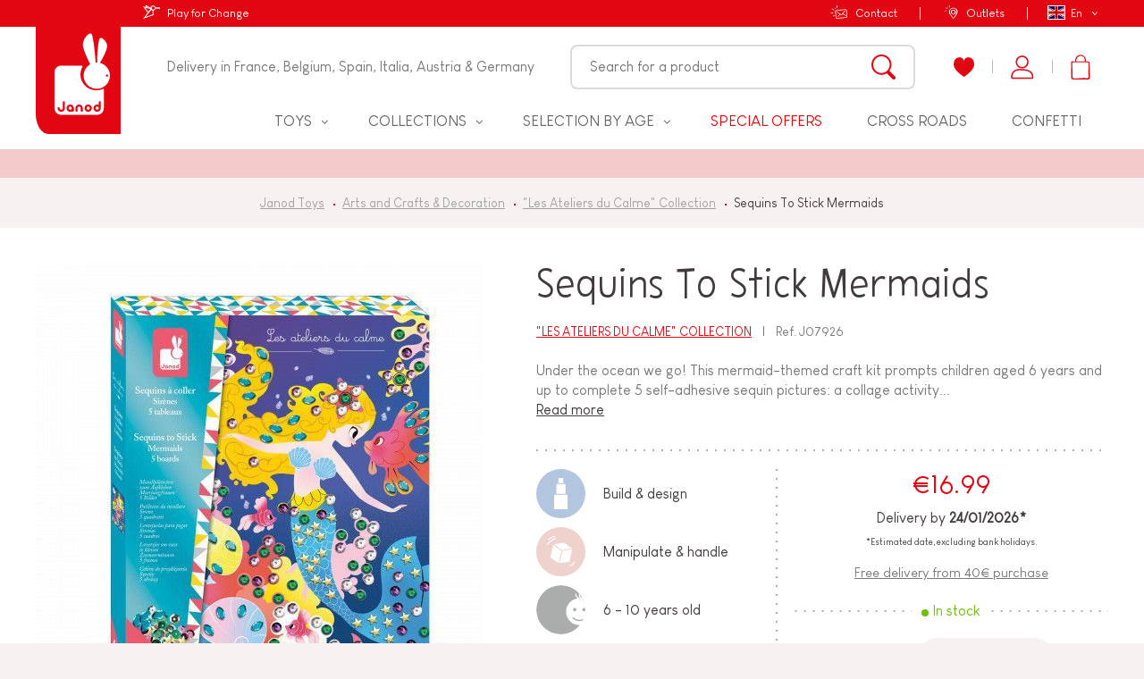

--- FILE ---
content_type: text/html; charset=utf-8
request_url: https://www.janod.com/en/1501-sequins-to-stick-mermaids.html
body_size: 65352
content:
<!doctype html>
<html lang="en-US">
    <head>
        
            
    <meta charset="utf-8">


    <meta http-equiv="x-ua-compatible" content="ie=edge">



	<link rel="canonical" href="https://www.janod.com/en/1501-sequins-to-stick-mermaids.html">

            			<title>Sequins To Stick Mermaids : &quot;Les Ateliers du Calme&quot; Collection Janod - J07926</title>            <meta name="description" content="Sequins To Stick Mermaids J07926 : &quot;Les Ateliers du Calme&quot; Collection Janod. Under the ocean we go! This mermaid-themed craft kit prompts children aged 6 years and up to complete...">		        
            


                <link rel="alternate" href="https://www.janod.com/fr/1501-coffret-creatif-sequins-a-coller-sirenes.html" hreflang="fr">
            <link rel="alternate" href="https://www.janod.com/en/1501-sequins-to-stick-mermaids.html" hreflang="en-us">
            <link rel="alternate" href="https://www.janod.com/de/1501-metall-plaettchen-zum-aufkleben-meerjungfrauen.html" hreflang="de-de">
            <link rel="alternate" href="https://www.janod.com/es/1501-lentejuelas-para-pegar-sirenas.html" hreflang="es-es">
            <link rel="alternate" href="https://www.janod.com/it/1501-pailletes-da-incollare-sirene.html" hreflang="it-it">
    



    <meta name="viewport" content="width=device-width, initial-scale=1">



            <link rel="apple-touch-icon" sizes="180x180" href="https://www.janod.com/themes/theme_nq/assets/img/favicon/apple-touch-icon.png">
    <link rel="icon" type="image/png" sizes="32x32" href="https://www.janod.com/themes/theme_nq/assets/img/favicon/favicon-32x32.png">
    <link rel="icon" type="image/png" sizes="16x16" href="https://www.janod.com/themes/theme_nq/assets/img/favicon/favicon-16x16.png">
    <link rel="manifest" href="https://www.janod.com/themes/theme_nq/assets/img/favicon/manifest.json">
    <link rel="mask-icon" href="https://www.janod.com/themes/theme_nq/assets/img/favicon/safari-pinned-tab.svg" color="#e20613">
    <meta name="theme-color" content="#e20613">



    <meta class="netreviewsWidget" id="netreviewsWidgetNum24524" data-jsurl="//cl.avis-verifies.com/fr/cache/e/c/7/ec759d76-a64d-73e4-1577-7cada757e702/widget4/widget02-24524_script.js"/>
    		<link rel="stylesheet" href="https://www.janod.com/themes/theme_nq/assets/cache/theme-08dcbc1749.css" media="all">
	
	


        <link rel="preload" href="/modules/creativeelements/views/lib/ceicons/fonts/ceicons.woff2?t6ebnx"
            as="font" type="font/woff2" crossorigin>
                <link rel="preload" href="/modules/creativeelements/views/lib/font-awesome/fonts/fontawesome-webfont.woff2?v=4.7.0"
            as="font" type="font/woff2" crossorigin>
        <script src="//cl.avis-verifies.com/fr/widget4/widget02_FB3.min.js"></script>


<script>
    (function(htmlElm) {
        htmlElm.className += (htmlElm.className ? ' ' : '') + 'js-enabled';
    }(document.documentElement));
(function(d, id) {
  if (!window.flowbox) { var f = function () { f.q.push(arguments); }; f.q = []; window.flowbox = f; }
  if (d.getElementById(id)) {return;}
  var s = d.createElement('script'), fjs = d.scripts[d.scripts.length - 1]; s.id = id; s.async = true;
  s.src = 'https://connect.getflowbox.com/flowbox.js';
  fjs.parentNode.insertBefore(s, fjs);
})(document, 'flowbox-js-embed');
  </script>


    <link rel="stylesheet" href="https://www.janod.com/themes/theme_nq/assets/css/theme.af0c3d6902c9eeab4b72e2279dfcf466.css" type="text/css" media="all">
<link rel="stylesheet" href="https://www.janod.com/themes/theme_nq/assets/css/print.6125ddcddefa1e280aeac88fc4854b00.css" type="text/css" media="print">
<link rel="stylesheet" href="/themes/theme_nq/assets/css/custom.css?v=1.6" type="text/css" medua="all">
<link rel="stylesheet" href="/themes/theme_nq/assets/css/custom-instagram.css" type="text/css" medua="all">





    


<script>
		    var LS_Meta = {"v":"6.6.9"};
	    var PAYPLUG_DOMAIN = "https:\/\/secure.payplug.com";
	    var applePayIdCart = null;
	    var applePayMerchantSessionAjaxURL = "https:\/\/www.janod.com\/en\/module\/payplug\/dispatcher";
	    var applePayPaymentAjaxURL = "https:\/\/www.janod.com\/en\/module\/payplug\/validation";
	    var applePayPaymentRequestAjaxURL = "https:\/\/www.janod.com\/en\/module\/payplug\/applepaypaymentrequest";
	    var bdradius = false;
	    var bgcol = false;
	    var bgcolhov = false;
	    var c_result = 2;
	    var captcha_arithmetic = "1";
	    var captcha_background = "#f8f1f1";
	    var captcha_character_count = "5";
	    var captcha_height = "60";
	    var captcha_image_complexity = "3";
	    var captcha_image_src = "data:image\/jpeg;base64,\/9j\/4AAQSkZJRgABAQEAYABgAAD\/\/gA7Q1JFQVRPUjogZ2QtanBlZyB2MS4wICh1c2luZyBJSkcgSlBFRyB2ODApLCBxdWFsaXR5ID0gOTAK\/9sAQwADAgIDAgIDAwMDBAMDBAUIBQUEBAUKBwcGCAwKDAwLCgsLDQ4SEA0OEQ4LCxAWEBETFBUVFQwPFxgWFBgSFBUU\/9sAQwEDBAQFBAUJBQUJFA0LDRQUFBQUFBQUFBQUFBQUFBQUFBQUFBQUFBQUFBQUFBQUFBQUFBQUFBQUFBQUFBQUFBQU\/8AAEQgAPADIAwERAAIRAQMRAf\/EAB8AAAEFAQEBAQEBAAAAAAAAAAABAgMEBQYHCAkKC\/\/[base64]\/j5+v\/EAB8BAAMBAQEBAQEBAQEAAAAAAAABAgMEBQYHCAkKC\/\/[base64]\/j5+v\/aAAwDAQACEQMRAD8A\/TOoOgKACgAoAKACgAoAKAKWs61YeHdLudS1S8h0\/T7ZPMmubhwkca+rMeAKaTk7IqMXJ2juc7pHxg8C6\/zpvjHQr4Zxug1GJwT6ZDda0dKa3izSVGrHeL+48p8ffFb4y\/DrxZqk9r8O4fHvgx5BNZT6JORdJEQFVGQBizbzklVbC5PYkdEKdGcVeVn5nZTo4erFJz5ZeZymp\/t23ugWlxJrHwd8XabJAgaQyxkRLj5ZSZCg+VX+UNjDd9vStFhFLaaNVl6k\/dqJlz4AftsQ\/G7x42jXOk6b4aspEdbYXOqh7qeUAMFWPYoI27jkHtSrYT2Mea9\/kLEYH2EOZO\/yPoKP4jeE5UtHTxPozrebvszLqERE+3G7Z83zY3LnHTI9a4+SXY832U\/5X9x5n47\/AGy\/hP4DhtpJfFFtrZnD4j0N1vHUrjhgrfLnPG4jOD6VrHDVpuyiddPA16l9Leuh5f8A8LT+N37QdtJJ4Vs7X4SeGYnz\/auokXN5dA8LGsewlSR83Cjpjee9RqYOCvz8720N6sMNl65q95Psbvhz9hLw5c6hba74w8TeJPE+sTbbq8ju7pY4WuThi4VRkYbOAWI+taPGStaEUkR\/aM3G0IqK\/H0PqGuA8wKACgAoAKACgAoAKACgAoAKACgCvcRzBxLC+SBgxN91h\/Q+\/wCfbGM1O\/NB\/Lo\/8maxcbcsl8x8E63CblyCOCrcFT6GrhNTV0TKLi7MlqyAoAyvEd7olvp0kGu3FjFZXCMrx37oEkXHzDDcGqipX90uKk3eJ+aHx08O\/Cvwf+0l4Z1nSb7SNe8AarLFc39lpF4ssduN+yUZjbgfx7cjuK96jKrKi4vSSPp8PKvPDyjJNSW1z7J1f9q74LfCbw7Hpum+IrXU4tPhjS20zQP9Ld1JACxsDsJGckFxjB78V5aw9ao7tfeeKsJiK0ryja\/Vny18bf2x\/F3x1h1Twb4Q0I6J4YvbiGwmuruI\/bm8xwojfDFI9zZBUZOB1616FLCwo2nN3Z61DBU8PapUd2vuPbfBv\/BOL4b6boKJr11rGtarNDH50\/2kQJDIAdxiRF4BJ6OX6D3zyyx1Rv3dEcM8zrOXu2SPnb47fs36J+zDr1hPfQ6f448Na3PK8dvfXEtjf2cELKzJG6TKkjlJANzIwJUYQZxXbRryxC00a+49LD4qWKi0vda+a\/I9U+EH7S\/7Nfhe2uLqDwcfCGpXEDNOktk14pKEhY0cbjlgc8Ko9TwK5a2HxE1yt8yOOvhsa9pc1vOx2N7+0B8Drfzb618dvp2oLjH2C1mMcBxnCjYGf3IJH0r5ueQSb56ScJeROHjj0rV1zJ9HbTy\/4cteFP24vA9jqCWV94pTWdPZgq372ssDxDp8wZBu4APPqeTTp4XMsK+WrH2ke6tdfLr\/AFqzargFVjzQjyvsdH4\/+O3jzw3p97418K6Z4d8e\/DdFDrLp9xLHfwgY37uChAPoMjvXtUqdOpaLbUjghh6cn7Ko3Gf4HF+DP+ChMXj6+TTtE+GutanqrLu+yWd0smB6ltgwORya3nguRXlJWNp5d7NXlNJH1F4K1rU\/EXhix1HWNEl8O6jcKWl0yaZZXg5IALLwTjB49a8+SUXZO55VSKjJqLujcqDMKACgAoAKACgAoAQjNJpSVmJpPRiZI681neUd9UTdx3BnVEZmYKqjJJOABWkZKWxSaex4\/wCJf2qvhL4Z1COOfx1pZvGd4mitmacEp95XMasEPPBYgHketaPCVm\/aQjr+Z6NPC15xs4uxi3f7dPwWtbMzr4ta5byWlSGHT7ne5GfkwYwFbjjcQDkc10rCVr\/CCwGIbty\/ijlpf2ofGnxjjls\/hF4MntNMmU7PHHiXMGn2xT5pMoEYNgKV4Y4JGVrT6vClrWl8lubfVKdHWvLXstzE1r4HfD7TZbDVP2gPiKfFXibVNslvHd6i1vZwMfvfZokK4jPyA5AX5RwKtVqj0w8bJFxr1XeOFhZLy1+Z0Xxo\/Yz+Hut\/CXxAPBfhiy03XzEb+wu7VnYvIoDbASxGx1XbgcAtkDNRSxVRTXO9DOhjasaq9pK6Pm34DfEaK78C6N4H+HXgHTk+Mk081ufE0tim\/T7dgVe6acgupCMy46DsCSFPdWhaTnUl7nbueniKVpupVn+77d\/I9ys\/gto\/gf4o\/Cn4b6Yzag9k9x4o13Upx+9vrhV2q8nXALMdq5OAvUnJPG6rnCdR+iOB15VKdSs9L6LyPrW+1G302ISXMoiUnaOCSx9AByeATx2BPavMbS3PCqVIUlebsfP3xO\/Z5u\/jv8aNJ17xHHCvgrSNN8uzsbjJknuGkJZnQEYUgLwSDgDgHOOqniJU6TjDRt7+R00sZVjQcaK5W3u+3p\/n089u\/sv2bvhfp1hJbr4G0Ft4O+d9Pi8zkYJVtvyeuFwPQVmqtRfaf3k06lWn\/wAvJN+bb\/4C9FZdkfAP7Ivwm8N\/Ej9oDxBpOt6ZFqmh2cV1\/[base64]\/BMh7QeN\/F6ySRC9NnD5SMwEjJubeVHUgHbnHqK78fflicmaX5In6JV4h82FABQAUAFABQAUAea+Of2j\/ht8OLq4tNe8W2FrfQRec1ojGWUrzwFUHJ4PHWt4UKk9Yo6qeGrVVeMdDhLn9vX4LwCUp4kubjZD5qeVptwPNPOUG5Bhhj+LA6YJrb6nW7HQsvxD+z+KMe8\/bds\/Fsw0v4Y+C9e8Z6xcqBaTPbfZ7IydWEkjMCu0A54A96tYRx1qySRawDh71aSivxPNvjz4Q+Iuq\/CrWfHXxi8SNpmmJGBH8PtCOy2ExYJAJZ1kbf84WQ\/f5PBXAA1oukqijRjr3Z0YeVFVVTw8bv+Z7+Y39nf9ibwV8Qvglpuv6+b6PXNYjNzFd2U\/l\/ZVz+72KQQcYBOQc0sRjKlKq4rZf1qLFY+rRrOMfhX9amN8P5tZv\/ABp4s8B3Or+EPC3irwpMJ7XVZNCtvN1CZXwtyzsMB1HlZ2jccg5JWnUi4pVYRlJS3Sbdl5L+v89a06UKcas37su7svT8yt+3H4H8X+Hfh54c8Q6\/8QrnxBPeXcdpcaZAqw2YYxO4kjVeo\/d989R0rbCSi5uKjYMvq0p1HCEbaX8zuND+Hnwq+Ifwm0rUfihqv2jX2t4bq71hDJEtlGkYCW6yEbBGEwNueWPqRTlTxNJt046fL77bnmf2io4h0cO+trW6lE\/tBePPj3Ifh58ENDfQfD9vGLZvFV+xBjtFAjDDI+QnB6bnPYKVJrL2EKK9rXd32O5UKNB+0xEry7eZ5xeeHdT\/AGDv2hPD2py6hcaz4b1a3Ed9eOmDMrEedxz8ythx1JH1rZSWMpNWs0dakswoNWs0fTfwl1yDx\/8AH\/4meLdNkXUYLZLXQNMuYwXh8tE82Zyw4A3txzlu3fHmVm6dOFPq9TwcXUdGlTw8V7z19PN\/1r0PfbHSEtZjcyubm9YYad\/5KOijp09BnNcajbXqedToqD55O8u\/+XYv1R0Gd4iuDaeH9TnBwYrWVwfohNVHVoqKvJI+CP8AgnFB9t+Lvj3UfvKbNgD7tOD\/ACzXsY7SnFH0OZ6UoI\/QivFPnDjvjFBHc\/CzxVFLGssbafKCjqCD8vpWtLSaNqOlSPqfnD+xN8DtG+NeueI49Tvb\/TbrSRaXVrd6fKEdTuk3KQQQVJVM8Z44Ir2sbVlThaPW59PjcRLDqLSumfoQZ\/HfhP5Xii8TW\/XenyyKo4x2OTweh79etfAc2YYXRpVF+P8AX3nk2wdfryM1NC+KOmajc\/YdQD6PqKDEkV3hU3Z6Bj+HXHXjNdNDMqVSXs6nuy8zGrgqkFzw95eR2deuecFABQAUAeY\/HH4R6j8ZdP0vQ18T3nh7w2ZJDrMFhgTX8JUBYgx4UZznII9jXRSqqk3K130OqhWVBuXLd9PIzfAv7JXwr8AWlvHZ+E7PULiCXzkvdUQXE+7\/AHmHTjpjFVPE1Z7supjK9R6y+47u0+Gfg+w8n7N4U0S38mY3EXladCvlynq64XhuOo5rF1Jvds53VqPeT+83bHT7XTIPJs7aG0h3FvLgjCLk9Tgd6htvczbb3PIP2wPDmmeJv2ffFNvqt8unQQRLcpMwz+9RgUXA5JJwMe9dOGk41U0dmClKNeLijy\/9nj9oGz+E\/wALtH8I\/EjRtZ8KanpcGyGe50+Rre6g6oyOoIJwcEeo\/Ab16PtZuVNppnXicO61RzpNNPzOT\/Zr8J3Pxi\/aa8a\/FG70Vl8HzRyx2Z1C3+W5ZygTCsOcKpJPbK+taVqrwtGNOD18ugY1U6eFjh5JN\/eXf+Ch\/gDRfDPwZ0u+0qxhtJJfEEAcqCTg29ycAk8DOOPYelPB4itWq+\/O8bbfcZZPSo06rcI2dnr80V\/h5oWsfti2nhvT7trnR\/g94WtreCWJMxya5exxqGUekanqe3QfMxKE2sLdrWb\/AAR1VJRwV2tZy\/BH1b\/wqDwdHZW1rbaDa6fHbIEhNgDbsgAwOUIJPuc1ywxdeGilp56\/mfN1aNOtJzmte\/U8U\/aQ\/Z4\/4Wt4Fu9L0PV9V1XU7AtcQRX0wnijdR\/q1dsFS3I43ZOMgYzW9LHrms4L1Wn39ysBX+rYlezk5LaXVL+vK5d\/Zh\/ZxTwN8GtIs\/EsupW2o3JkvL\/TVvDHAkjscZCY+YIEB5PIq6uNkpv2aXrbU6MwjTxOIlUcnb100PUYvhxpVu\/l6F4i1TRlXlbSy1DfCG7ko+7JPfms3iqj1qwUvNrX8Dyo0qN7UqlvJP8AQm\/s\/wAeaN\/x7appniCEfw38Bt5cegMeVP1IqebCVN4uPo7r8TXlxMNpKXrp+Rg+PfiPqmn+CteivPCWqpdR2MwllgRXth8hyRJnkfhVxw0G1KNRW\/H7jWlWm6kYum73+X3nyB\/wTj\/4SFbrxzLoNnY3EoS1R5b+RlVNxkPAXk\/dFd2KVF29q2vQ+izp1UqapJdd\/kfbn\/CReONK\/d3vha11bHLXOl3wjTHoI5BuJFef7LCz1jUcfJr9UfL+0xENJQv6P\/Mq+MPED+JPhd4saXS77SZobKVXhv4thPyE5U5IYe9Yul7KpG0k79juwtT2k03FrXqfG3\/BMF8eMfHKHvY27flIw\/8AZq9DMPhifR5r8ET9DK8Q+cPFvjr8SdE8P+LPBXhCfSoNZ1bxFfrAsRlMb28ZIHm5Xn29DilPAUsZTk6q0R6WEVSMZVIyskjo4bjV\/hnKkV40+teH3IAueS9mo4AbrlcY9B1+leCpVsudp3nT79YmrVLGK8fdn27nf2V7b6jax3NrMlxbyDKSRtuVu3WvchONSKlB3TPKlGUHyyVmT1ZIUAFABQAUAFAHz3+29pra38H4NOtdUistWn1S2+wWbqXa\/nDfJCqgEkk4PPAxziu3CO1S7Wh6OBfLVu1pb7jkf+F3\/HPw1pMEfiP4JrrltAirM+mzFyQBywjCtWnsqEn7tSxv7DDSfuVbHpHwY\/aq8E\/FzUDolst14d8SR5D6Lq0QhlLD72zBIbH4H2rCrh50lzPVdzlr4SpRXM9V3R4H8f5vGP7WfxguPhDoNrY2Xhzw5di+v9YWfzkQhGRTIQOHO9lEQyckk4CsV66EaeFh7d7vp\/X5nfho0sFT+sS3l0\/r8z3v4FfAnWPgTpQtpPGep+K7KK38i20mSJIbeAlwcpySOc856EnGa8+viPaO\/J81+p5OLxftbyVPXy\/U9T\/sm41P59SnYRHkWcLFVQ9ssMFj39M9OgNc\/K5fEeZ7GdXWs9Oy\/wA92akEEVrCkMMaQxIAqRxqFVQOgAHSrStojqjFQSjFWSOR1H4Z2utalPdahqN7cLJIXSASYRAf4RnPA9sV3wxcqcVGEUj56tklPE1ZVK9STu9r6Ly6nLSWXwsl1ObSE8U6VFqsMhhltE1iH7RHIDgqyFiQwPBBFarFYlLmtp6Fy4ZwrjdQkvPX\/hjeHgfXtIAbQ\/Ekpj\/hgvRvUD68j8lqfrNGp\/Fp\/ccv9l43Df7piHbtLX\/P8j52+P37RHizRtH8U+C\/+Ee1O91Sa3ksVnttMdom8xMb1cDBADZ6dq66dHDO04v8T3MuwmbSrU54icORO7727Hzj+z1438Ufs\/WWt3esaB4g0vRL0xGa7jgMDKRkD\/WFM5zx8wrqm6dR7KTPoc6y+tmnJHDYjkave3X7j7C8I\/GLwlrWlWOqad8XNMtdSuIxIumazqMUbqTxskUysA3tzzj61xyab5Z0dO6\/4Y+Lnw\/mmFbnRrylJd07P8X+Rz\/xktvjn4j0rUV8Na\/pF7oGrWzW628duj\/KVIcxTR7iSRk8jjtiinDCtqzs13PRwmY1cIksxw0m19qGv3x6Hz9+zgPiH+zB441O\/vPA9xrdnf2\/2aaO3uY1YYYMGU5PcdCK6sRQ9vFJM9qvnuVYyCj7fla7pr9D3vxT+174\/bTZJdK+Htn4cU\/It94j1NDCp9SF2+\/Ge1cccv196R58cflrlywquo+0Yts+cfCPjYWHxxsfiJ468faJrOo27mTyoJGmRSB8gTYMBQcdK9B0Iez9mtEdmJx+MnhnSwODnf8AvK34Npn1dB+3D4Bmjjj1HUtNmguCYz5UrenO5SpwPc4HvXnzy6MlZS+8+fo1s4Un7TBvTs\/yvv8AJmx4f+K2gWVx\/aHg3VIdS0WX5pdJWYPtYjlkdSwHQdT3PHp8tWy3F5a3Vwy5qfWK\/NdT2Kec4XEyVDGqVKp0c42+\/odxq37RPw98N6bFd674nstFd13fZrtyJj67UALPj1UGurCVVjYt0U9N\/I73g6ydoxuu62Nf4W\/Frw18ZdAudb8K3cl9pcF29mbiSB4d7qqscK4DYw69QK66lOVJ8s9zCrRnQlyz3OxrIxOd8ZfEPwz8PLa1uPE2uWOhW91J5MMt9MIkd8ZwCeOlaRhKekVc0hTnU0grmU3xw+HSPaq3jvw2PtSloGOqwbZQMZ2tuweo4BqvZVP5X9xfsKv8j+4TWPjn8OtAtWuL\/wAc+HreMDODqcLM3+6oYlvoAaFRqS0UWEcPVk7KD+4+FfjT+01e+Mf2j\/DPiXwdoV74n0bw8ko0u1lt5RHfSFWRp0VQWKhmGDgH5BnFetSw6jRcZuzZ79DCqFCUKjs3v5Httr8a\/wBp69t49nwd0qN7tQbaV7jasZIyPNUz5A7YJTr1FcvssMvtnC6GDX\/Lx\/18j5t\/aT+Inirxr4k0SPUvhjJ4P+J1jKZBquiTmR7qIA5UKikkq2CG3tgZHeu6hCEE7TvHzPTw1KEIu07wfRnqnwMHxjTwTFovwo8E2\/hGzkbdqvibxgP9Lu7w8tIqtyUAIA\/duODznIrnrex5uarK\/ZI5MR9X5+avK\/ZLa39eZ6Gf2X\/jb4kH2rXv2g9S0+9blodHtZFhB9gksIx\/wCsPrFGOkaf9fic31vDR0jR+\/wDpjj+yZ8S\/h4PO+Gfxo1a3VP8AV6X4iBntvxPzIPwio+s05\/xIfcH1yjU0rUl6r+v1GHTP2udfYaNJqvhLw5HD+9PiCGNJDcY+XytpV8Z3bs+Uv3PvDoXfCR1s35BfAR96zfl\/X+Yn\/DHvxE8bfN4\/+N+uX0T\/AH9P0gNDCfplgv8A5Do+s04fw6aD67Sp\/wAKkvn\/AF+p06\/sB\/Bw6PDaS6JfTXqxhZNTbU5\/PmbHLsN3l7ieeEA9qz+uVr3uZf2jiL3v8rHMS\/sS+I\/BwaD4b\/GDxH4c0qYGOXTbxzKgRuGKFGQBgCcHZnOPmHWtPrcZfxIJs1+vQnrWppsjk\/Zi+O1sDa2vx9vZ7PoJbmGTzSPxdjn\/AIFR9YobumP61hnq6Rc0L9hh9X1OC6+JnxH174iWqZLaZcyzQwMcHHPnMwweRtK9KTxdlalFRFLH8qtRgo\/16HaXP7D3wTubcw\/8IUkXGA8WoXYYe+fN5\/HNZLF1l9r8jnWPxCd+b8EcPff8E5vAT3Mn9neIvE2lWL\/vBZw3cbKkw+5IpKZ45HOTycEVqsdU6pM6FmdXrFMoTfsdfFPRcQ+HvjzrJsRxHb6ikzeWPQfvWH5AfSqWKpvemJ4rDVNatFP7v8i5on7D2p+Jb5JPiv8AErWPHmmxAtBpIlmhhjl\/56bjIf4dwwqqfm69qUsWo\/wo2YPGwpq2HpqJ6dpX7H3wc0eARQ+A9OlAGN120lwx\/GRmNc7xNZ\/aOZ43ES3mSj9kb4PB7hv+EB0vNwnluCHwBnPyjd8h91wfel9ZrfzC+uYj+dnnHiX\/AIJ0fC3V7gz6VPrnht85WOyvBJGv\/f1Xb\/x6uiOOqrezOmOZVrWmk\/VFrwl\/wT8+G3h+1uxqbX\/ie+lKmG71OX\/j3A7Ki4Vs99wPTjHNc9fEVasHCD5PQp5lVumkkl0PQ9B8E658I7RbLwxa2d3oCuT\/AGfBCsJjXqWAXALHkZGc8cenzMo4\/DS5oy9ovPe39f8ADFSq4fF61Pdl3PWK908YzNe8MaN4ptlt9a0mx1e3U7liv7ZJ0B6ZAYEVSk46xdiozlDWLseWeJv2O\/g74qZnufA1haSHo2mNJZgfRYmVf0rojiq0dpHXHG4iG0\/1MnRf2F\/gxot0tx\/wijX0inKi9vp5EH\/Ad+0\/iDVPF1n1Llj8RJW5j3DStIsdC0+2sdOs4LGytolght7eMIkcajCooHAAHQVyNtu7OFycndsuUiTKj8KaJDrr61Ho9hHrMieW+oLbILhl\/umTG4j2zVc0rct9C+eVuW+hq1JAUAFABQAUAFABQAUAFABQAUAFABQAUAFABQAUAFAH\/9k=";
	    var captcha_lcomplexity = "";
	    var captcha_t = "Captcha";
	    var captcha_textcase = "3";
	    var captcha_type = "2";
	    var captcha_width = "200";
	    var check_bellow = "Please check below:";
	    var ci_token = "8105c5f8ae82313d54d6fba2497339d9";
	    var cl_token = "dc6fa7e7609806dbea2731e4f183f9ec";
	    var currencyCode = "EUR";
	    var customerId = "Non Connect\u00e9";
	    var empty_captcha = "Empty captcha.";
	    var first_number = 1;
	    var id_product = 1501;
	    var id_product_attribute = "0";
	    var input_position = 2;
	    var invalidMail = "E-mail is not valid";
	    var is_sandbox_mode = false;
	    var messageResultAddMail = {"success":"Request notification registered","alreadyRegistrated":"You already have an alert for this product","invalidMail":"Your e-mail address is invalid"};
	    var module_name = "payplug";
	    var not_numeric = "Captcha can be only a number.";
	    var number_image_packs = "";
	    var p_version = "1.7";
	    var payplug_ajax_url = "https:\/\/www.janod.com\/en\/module\/payplug\/ajax";
	    var payplug_transaction_error_message = "    <div class=\"payplugMsg_wrapper\">\n                                    <p  class=\"payplugMsg_error\" >The transaction was not completed and your card was not charged.<\/p>\n                                        <button type=\"button\" class=\"payplugMsg_button\" name=\"card_deleted\">Ok<\/button>\n        \n            <\/div>\n";
	    var prestashop = {"cart":{"products":[],"totals":{"total":{"type":"total","label":"Total","amount":0,"value":"\u20ac0.00"},"total_including_tax":{"type":"total","label":"Total (tax incl.)","amount":0,"value":"\u20ac0.00"},"total_excluding_tax":{"type":"total","label":"Total (tax excl.)","amount":0,"value":"\u20ac0.00"}},"subtotals":{"products":{"type":"products","label":"Subtotal","amount":0,"value":"\u20ac0.00"},"discounts":null,"shipping":{"type":"shipping","label":"Shipping","amount":0,"value":"Free"},"tax":null},"products_count":0,"summary_string":"0 items","vouchers":{"allowed":1,"added":[]},"discounts":[{"id_cart_rule":"5559","id_customer":"0","date_from":"2026-01-21 00:00:00","date_to":"2026-01-26 23:59:00","description":"Offre Canon Janvier 2026","quantity":"955","quantity_per_user":"1","priority":"1","partial_use":"0","code":"FAMILY","minimum_amount":"0.00","minimum_amount_tax":"0","minimum_amount_currency":"1","minimum_amount_shipping":"0","country_restriction":"0","carrier_restriction":"0","group_restriction":"0","cart_rule_restriction":"1","product_restriction":"0","shop_restriction":"0","free_shipping":"0","reduction_percent":"0.00","reduction_amount":"0.00","reduction_tax":"0","reduction_currency":"1","reduction_product":"0","reduction_exclude_special":"0","gift_product":"31","gift_product_attribute":"0","highlight":"1","active":"1","date_add":"2025-12-24 11:17:51","date_upd":"2026-01-21 16:44:13","id_lang":"3","name":"With this code, receive a free game with every order!*","quantity_for_user":1}],"minimalPurchase":0,"minimalPurchaseRequired":""},"currency":{"name":"Euro","iso_code":"EUR","iso_code_num":"978","sign":"\u20ac"},"customer":{"lastname":null,"firstname":null,"email":null,"birthday":null,"newsletter":null,"newsletter_date_add":null,"optin":null,"website":null,"company":null,"siret":null,"ape":null,"is_logged":false,"gender":{"type":null,"name":null},"addresses":[]},"language":{"name":"English (English)","iso_code":"en","locale":"en-US","language_code":"en-us","is_rtl":"0","date_format_lite":"d\/m\/Y","date_format_full":"d\/m\/Y H:i:s","id":3},"page":{"title":"","canonical":null,"meta":{"title":"Sequins To Stick Mermaids","description":"Under the ocean we go! This mermaid-themed craft kit prompts children aged 6 years and up to complete 5 self-adhesive sequin pictures: a collage activity that combines precision with artistic flair. Mermaids, corals and sea creatures are just waiting to sparkle! This arts &amp; crafts set contains: 5 self-adhesive pictures, 800 sequins and 1 instruction booklet to help guide artists in the making. The multi-shaped and coloured domed sequins are ideal for developing little ones\u2019 concentration and logic. To decorate these pictures, simply peel off the self-adhesive areas and attach the sequins according to the instruction booklet or however strikes your fancy. No glue is needed! It will take roughly 3 hours to complete all 5 pictures included in this set: a calm and fun DIY activity for children. Budding crafters will love diving into the deep blue sea with this creative kit from the Les Ateliers du Calme collection!","keywords":"","robots":"index"},"page_name":"product","body_classes":{"lang-en":true,"lang-rtl":false,"country-FR":true,"currency-EUR":true,"layout-no-columns":true,"page-product":true,"tax-display-enabled":true,"product-id-1501":true,"product-Sequins To Stick Mermaids":true,"product-id-category-27":true,"product-id-manufacturer-0":true,"product-id-supplier-1":true,"product-available-for-order":true},"admin_notifications":[]},"shop":{"name":"Janod.com","logo":"\/img\/janod-ecommerce-logo-1555400097.jpg","stores_icon":"\/img\/logo_stores.png","favicon":"\/img\/favicon.ico"},"urls":{"base_url":"https:\/\/www.janod.com\/","current_url":"https:\/\/www.janod.com\/en\/1501-sequins-to-stick-mermaids.html","shop_domain_url":"https:\/\/www.janod.com","img_ps_url":"https:\/\/www.janod.com\/img\/","img_cat_url":"https:\/\/www.janod.com\/img\/c\/","img_lang_url":"https:\/\/www.janod.com\/img\/l\/","img_prod_url":"https:\/\/www.janod.com\/img\/p\/","img_manu_url":"https:\/\/www.janod.com\/img\/m\/","img_sup_url":"https:\/\/www.janod.com\/img\/su\/","img_ship_url":"https:\/\/www.janod.com\/img\/s\/","img_store_url":"https:\/\/www.janod.com\/img\/st\/","img_col_url":"https:\/\/www.janod.com\/img\/co\/","img_url":"https:\/\/www.janod.com\/themes\/theme_nq\/assets\/img\/","css_url":"https:\/\/www.janod.com\/themes\/theme_nq\/assets\/css\/","js_url":"https:\/\/www.janod.com\/themes\/theme_nq\/assets\/js\/","pic_url":"https:\/\/www.janod.com\/upload\/","pages":{"address":"https:\/\/www.janod.com\/en\/address","addresses":"https:\/\/www.janod.com\/en\/addresses","authentication":"https:\/\/www.janod.com\/en\/login","cart":"https:\/\/www.janod.com\/en\/cart","category":"https:\/\/www.janod.com\/en\/index.php?controller=category","cms":"https:\/\/www.janod.com\/en\/index.php?controller=cms","contact":"https:\/\/www.janod.com\/en\/contact-us","discount":"https:\/\/www.janod.com\/en\/discount","guest_tracking":"https:\/\/www.janod.com\/en\/guest-tracking","history":"https:\/\/www.janod.com\/en\/order-history","identity":"https:\/\/www.janod.com\/en\/identity","index":"https:\/\/www.janod.com\/en\/","my_account":"https:\/\/www.janod.com\/en\/my-account","order_confirmation":"https:\/\/www.janod.com\/en\/order-confirmation","order_detail":"https:\/\/www.janod.com\/en\/index.php?controller=order-detail","order_follow":"https:\/\/www.janod.com\/en\/order-follow","order":"https:\/\/www.janod.com\/en\/order","order_return":"https:\/\/www.janod.com\/en\/index.php?controller=order-return","order_slip":"https:\/\/www.janod.com\/en\/credit-slip","pagenotfound":"https:\/\/www.janod.com\/en\/page-not-found","password":"https:\/\/www.janod.com\/en\/password-recovery","pdf_invoice":"https:\/\/www.janod.com\/en\/index.php?controller=pdf-invoice","pdf_order_return":"https:\/\/www.janod.com\/en\/index.php?controller=pdf-order-return","pdf_order_slip":"https:\/\/www.janod.com\/en\/index.php?controller=pdf-order-slip","prices_drop":"https:\/\/www.janod.com\/en\/prices-drop","product":"https:\/\/www.janod.com\/en\/index.php?controller=product","search":"https:\/\/www.janod.com\/en\/search","sitemap":"https:\/\/www.janod.com\/en\/Sitemap","stores":"https:\/\/www.janod.com\/en\/outlets","supplier":"https:\/\/www.janod.com\/en\/supplier","register":"https:\/\/www.janod.com\/en\/login?create_account=1","order_login":"https:\/\/www.janod.com\/en\/order?login=1"},"alternative_langs":{"fr":"https:\/\/www.janod.com\/fr\/1501-coffret-creatif-sequins-a-coller-sirenes.html","en-us":"https:\/\/www.janod.com\/en\/1501-sequins-to-stick-mermaids.html","de-de":"https:\/\/www.janod.com\/de\/1501-metall-plaettchen-zum-aufkleben-meerjungfrauen.html","es-es":"https:\/\/www.janod.com\/es\/1501-lentejuelas-para-pegar-sirenas.html","it-it":"https:\/\/www.janod.com\/it\/1501-pailletes-da-incollare-sirene.html"},"theme_assets":"\/themes\/theme_nq\/assets\/","actions":{"logout":"https:\/\/www.janod.com\/en\/?mylogout="},"no_picture_image":{"bySize":{"cart_default":{"url":"https:\/\/www.janod.com\/img\/p\/en-default-cart_default.jpg","width":80,"height":80},"variations":{"url":"https:\/\/www.janod.com\/img\/p\/en-default-variations.jpg","width":100,"height":100},"small_default":{"url":"https:\/\/www.janod.com\/img\/p\/en-default-small_default.jpg","width":125,"height":125},"home_default":{"url":"https:\/\/www.janod.com\/img\/p\/en-default-home_default.jpg","width":288,"height":288},"medium_default":{"url":"https:\/\/www.janod.com\/img\/p\/en-default-medium_default.jpg","width":300,"height":300},"large_default":{"url":"https:\/\/www.janod.com\/img\/p\/en-default-large_default.jpg","width":500,"height":500},"thickbox_default":{"url":"https:\/\/www.janod.com\/img\/p\/en-default-thickbox_default.jpg","width":1000,"height":1000}},"small":{"url":"https:\/\/www.janod.com\/img\/p\/en-default-cart_default.jpg","width":80,"height":80},"medium":{"url":"https:\/\/www.janod.com\/img\/p\/en-default-home_default.jpg","width":288,"height":288},"large":{"url":"https:\/\/www.janod.com\/img\/p\/en-default-thickbox_default.jpg","width":1000,"height":1000},"legend":""}},"configuration":{"display_taxes_label":true,"is_catalog":false,"show_prices":true,"opt_in":{"partner":false},"quantity_discount":{"type":"discount","label":"Discount"},"voucher_enabled":1,"return_enabled":1},"field_required":[],"breadcrumb":{"links":[{"title":"Janod Toys","url":"https:\/\/www.janod.com\/en\/"},{"title":"Arts and Crafts & Decoration","url":"https:\/\/www.janod.com\/en\/13-arts-and-crafts-decoration"},{"title":"\"Les Ateliers du Calme\" Collection","url":"https:\/\/www.janod.com\/en\/27-les-ateliers-du-calme-collection"},{"title":"Sequins To Stick Mermaids","url":"https:\/\/www.janod.com\/en\/1501-sequins-to-stick-mermaids.html"}],"count":4},"link":{"protocol_link":"https:\/\/","protocol_content":"https:\/\/"},"time":1769013117,"static_token":"4edb01f55b2c9ceeb9601e32c78aeea8","token":"194b4803a8cb1b304a71065be30d7629"};
	    var ps_version = 17;
	    var psemailsubscription_subscription = "https:\/\/www.janod.com\/en\/module\/ps_emailsubscription\/subscription";
	    var second_number = 1;
	    var stfacetdsearchkits = {"price_text":"Price","weight_text":"Weight","sample":{"price":"\u20ac12,345,678.12","weight":"12,345,678.12kg"},"price":"1","weight":"0","w_decimal":"2"};
	    var there_is1 = "There is 1 error";
	    var tot_votre_email = "your@email.com";
	    var txtcol = false;
	    var txtcolhov = false;
	    var type_the_text = "Type the text";
	    var uriGTM = "\/en\/1501-sequins-to-stick-mermaids.html";
	    var urlContact = "contact-us";
	    var urlMailAdd = "https:\/\/www.janod.com\/en\/module\/ps_emailalerts\/actions?process=add";
	    var urlMailCheck = "https:\/\/www.janod.com\/en\/module\/ps_emailalerts\/actions?process=check";
	    var urlNotifier = "https:\/\/www.janod.com\/en\/module\/nq_googletagmanager\/ajax";
	    var validate_first = "Fill the captcha with correct answer";
	    var whitelist_m = "";
	    var whitelisted = false;
	    var words_string = ["one","two","three","four","five","six","seven","eight","nine"];
		
	
    var nqcfg = {"labels":{"popins":{"loading":"Loading ...","close":"Fermer","error":"Erreur","previousImage":"Photo précédente","nextImage":"Photo suivante","genericError":"Une erreur est survenue, veuillez nous excuser pour la gêne occasionnée.","imageNotLoaded":"Impossible de charger cette image…"}}};
</script>
<script src="https://www.janod.com/themes/theme_nq/assets/js/custom-popin.js"></script>
<script src="https://www.janod.com/themes/theme_nq/assets/js/custom-delivery-form.js"></script>    <script src="https://www.janod.com/themes/theme_nq/assets/js/vendors.413ab67909378ae76672822ecaeb0d8c.js"></script>



    <script type="text/javascript">
	var favorite_products_url_add = 'https://www.janod.com/en/module/favoriteproducts/actions?process=add';
	var favorite_products_url_remove = 'https://www.janod.com/en/module/favoriteproducts/actions?process=remove';
	var favorite_products_id_product = '1501';
 
</script>
<!-- Google Tag Manager Data Layer -->
<script data-keepinline="true">
window.dataLayer = window.dataLayer || [];
window.dataLayer.push({"visitorLoginState":"Logged out","contentGroup1":"Product","lang":"en","contentGroup2":""});
    window.dataLayer.push({"event":"productDeal","ecommerce":{"detail":{"products":[{"name":"Sequins To Stick Mermaids","id":1501,"price":16.989999999999998,"category":"Collection \"Les Ateliers du Calme\""}]}},"google_tag_params":{"ecomm_pagetype":"product","ecomm_prodid":1501,"ecomm_totalvalue":16.989999999999998}});
    window.dataLayer.push({"event":"crto_productpage","crto":{"email":"","products":"1501"}});
</script>
<!-- End Google Tag Manager Data Layer -->

<style>.async-hide { opacity: 0 !important} </style>
<script>(function(w,d,s,l,i){w[l]=w[l]||[];w[l].push({'gtm.start':
new Date().getTime(),event:'gtm.js'});var f=d.getElementsByTagName(s)[0],
j=d.createElement(s),dl=l!='dataLayer'?'&l='+l:'';j.async=true;j.src=
'https://www.googletagmanager.com/gtm.js?id='+i+dl;f.parentNode.insertBefore(j,f);
})(window,document,'script','dataLayer','GTM-N8GSDGP');</script>



<script defer charset="utf-8" src="https://widgets.rr.skeepers.io/product/ec759d76-a64d-73e4-1577-7cada757e702/a74cdcd6-1198-48c8-9eca-a51e5f814d84.js"></script><!-- START OF DOOFINDER SCRIPT -->
  <script>
    const dfLayerOptions = {
      installationId: "749f14f4-9fb4-48fd-b894-4aab18c0fbac",
      zone: "eu1",
      language: "en",
      currency: "EUR"
    };
    (function (l, a, y, e, r, s) {
      r = l.createElement(a); r.onload = e; r.async = 1; r.src = y;
      s = l.getElementsByTagName(a)[0]; s.parentNode.insertBefore(r, s);
    })(document, 'script', 'https://cdn.doofinder.com/livelayer/1/js/loader.min.js', function () {
      doofinderLoader.load(dfLayerOptions);
    });

    document.addEventListener('doofinder.cart.add', function(event) {

      const checkIfCartItemHasVariation = (cartObject) => {
        return (cartObject.item_id === cartObject.grouping_id) ? false : true;
      }

      /**
      * Returns only ID from string
      */
      const sanitizeVariationID = (variationID) => {
        return variationID.replace(/\D/g, "")
      }

      doofinderManageCart({
        cartURL          : "https://www.janod.com/en/cart",  //required for prestashop 1.7, in previous versions it will be empty.
        cartToken        : "4edb01f55b2c9ceeb9601e32c78aeea8",
        productID        : checkIfCartItemHasVariation(event.detail) ? event.detail.grouping_id : event.detail.item_id,
        customizationID  : checkIfCartItemHasVariation(event.detail) ? sanitizeVariationID(event.detail.item_id) : 0,   // If there are no combinations, the value will be 0
        cuantity         : event.detail.amount,
      });
    });
  </script>
<!-- END OF DOOFINDER SCRIPT -->

<style>
    
</style><!-- MAGIC360 HEADERS START -->
<!-- Magic 360 Prestashop module version v5.9.25 [v1.6.91:v4.6.12] -->
<script type="text/javascript">window["mgctlbx$Pltm"] = "Prestashop";</script>
<link type="text/css" href="/modules/magic360/views/css/magic360.css" rel="stylesheet" media="screen" />
<link type="text/css" href="/modules/magic360/views/css/magic360.module.css" rel="stylesheet" media="screen" />
<script type="text/javascript" src="/modules/magic360/views/js/magic360.js"></script>
<script type="text/javascript">
	Magic360Options = {
		'rows':1,
		'columns':36,
		'magnify':true,
		'magnifier-width':'80%',
		'magnifier-shape':'inner',
		'fullscreen':true,
		'spin':'hover',
		'autospin-direction':'clockwise',
		'sensitivityX':50,
		'sensitivityY':50,
		'mousewheel-step':1,
		'autospin-speed':3600,
		'smoothing':true,
		'autospin':'once',
		'autospin-start':'load,hover',
		'autospin-stop':'click',
		'initialize-on':'load',
		'start-column':1,
		'start-row':0,
		'loop-column':true,
		'loop-row':false,
		'reverse-column':false,
		'reverse-row':false,
		'column-increment':1,
		'row-increment':1,
		'hint':true
	}
</script>
<script type="text/javascript">
	Magic360Lang = {
		'loading-text':'Chargement...',
		'fullscreen-loading-text':'Chargement...',
		'hint-text':'Survolez pour visualiser',
		'mobile-hint-text':'Touchez pour visualiser'
	}
</script>

<script type="text/javascript">


</script><!-- MAGIC360 HEADERS END --><meta name="generator" content="Powered by Creative Slider 6.6.9 - Multi-Purpose, Responsive, Parallax, Mobile-Friendly Slider Module for PrestaShop." />
<script type="text/javascript">
    
    var _spmq = {"url":"\/\/www.janod.com\/en\/1501-sequins-to-stick-mermaids.html","user":null,"id_product":"1501","id_category":"","id_manufacturer":"","spm_ident":"XAUCIlQL","id_cart":null};
    var _spm_id_combination = function() {
        return (typeof(document.getElementById('idCombination')) != 'undefined' && document.getElementById('idCombination') != null ?
            document.getElementById('idCombination').value : ''
        );
    };
    (function() {
        var spm = document.createElement('script');
        spm.type = 'text/javascript';
        spm.defer = true;
        spm.src = 'https://app-spm.com/app.js?url=%2F%2Fwww.janod.com%2Fen%2F1501-sequins-to-stick-mermaids.html&id_product=1501&id_category=&id_manufacturer=&spm_ident=XAUCIlQL&id_combination='+_spm_id_combination();
        var s_spm = document.getElementsByTagName('script')[0];
        s_spm.parentNode.insertBefore(spm, s_spm);
    })();
    
</script>
<!--Module: ybc_instagram -->
<script type="text/javascript">
    var ybcInsTransNext = "Next";
    var ybcInsTransBack = "Back";
    var ybcInsTransLikes = "Likes";
    var ybcInsTransClickVideo = "Click here to open this video on Instagram";
    var ybcInsTransClickImage = "Click here to open this image on Instagram";
    var ybcInsTransInstagram = "Instagram";
    var ybcInsTransMorePhoto = "More photo";
        var YBC_INS_ENABLE_SIDEBAR = 0;
        var YBC_INS_ENABLE_POPUP_SLIDER = 1;
        var YBC_INS_SLIDER_HOOK = 'custom';
        var YBC_INS_GALLERY_DISPLAY_TYPE = 'grid';
        var YBC_INS_GALLERY_LAZY = 1;
        var YBC_INS_GALLERY_DISPLAY_FULL_WIDTH = 0;
        var YBC_INS_GALLERY_LOADMORE_TYPE = 'button';
        var YBC_INS_POPP_PER_ROW_DESKTOP = 4;
        var YBC_INS_POPP_PER_ROW_TABLET = 4;
        var YBC_INS_POPP_PER_ROW_MOBILE = 1;
        var YBC_INS_POPP_ITEM_SPACING = 5;
        var YBC_INS_POPP_HOOK_TO = 'footer_product';
        var YBC_INS_POPP_DISPLAY_TYPE = 'carousel';
        var YBC_INS_POPP_AUTOPLAY_CAROUSEL = 1;
        var YBC_INS_POPP_CAROUSEL_SPEED = 2000;
        var YBC_INS_POPP_LAZY = 1;
        var YBC_INS_POPP_LOADMORE_TYPE = 'button';
        var YBC_INS_POPP_ENABLED = 0;
        var YBC_INS_TAG_PER_ROW_DESKTOP = 4;
        var YBC_INS_TAG_PER_ROW_TABLET = 4;
        var YBC_INS_TAG_PER_ROW_MOBILE = 1;
        var YBC_INS_TAG_ITEM_SPACING = 5;
        var YBC_INS_TAG_DISPLAY_TYPE = 'grid';
        var YBC_INS_TAG_LAZY = 1;
        var YBC_INS_TAG_DISPLAY_FULL_WIDTH = 0;
        var YBC_INS_TAG_LOADMORE_TYPE = 'button';
        var YBC_INS_DISPLAY_NAME = 'Janod';
        var YBC_INS_URL = 'https://www.instagram.com/janod_france/';
        var YBC_INS_FOLLOWING_BUTTON = 'Suis nous sur instagram';
        var YBC_INS_GRAB_IT_BUTTON_PHOTO = 'Voir la photo';
        var YBC_INS_GALLERY_ITEM_SPACING = 5;
        var YBC_INS_GALLERY_PER_ROW_DESKTOP = 4;
        var YBC_INS_GALLERY_PER_ROW_TABLET = 4;
        var YBC_INS_GALLERY_PER_ROW_MOBILE = 1;
        var YBC_INS_DISPLAY_LIKE_COUNT = 1;
        var YBC_INS_DISPLAY_DESCRIPTION = 1;
        var YBC_INS_DISPLAY_SHOPNOW = 1;
        var YBC_INS_GALLERY_NUMBER = 0;
        var YBC_INS_GALLERY_LOADMORE = 1;
        YBC_INS_URL_AJAX = "/?fc=module&module=ybc_instagram&controller=next";</script>

<!--/Module: ybc_instagram -->

<meta name="google-site-verification" content="r01blmKABOvcUiHjD20DonfzLDQTBEPUEBdBlhCUqF8" />

        
	<meta property="og:type" content="product">
	<meta property="og:url" content="https://www.janod.com/en/1501-sequins-to-stick-mermaids.html">
	<meta property="og:title" content="Sequins To Stick Mermaids : &quot;Les Ateliers du Calme&quot; Collection Janod - J07926">
	<meta property="og:site_name" content="Janod.com">
	<meta property="og:description" content="Sequins To Stick Mermaids J07926 : &quot;Les Ateliers du Calme&quot; Collection Janod. Under the ocean we go! This mermaid-themed craft kit prompts children aged 6 years and up to complete...">
	<meta property="og:image" content="https://www.janod.com/11741-thickbox_default/sequins-to-stick-mermaids.jpg">
	<meta property="product:pretax_price:amount" content="14.158333">
	<meta property="product:pretax_price:currency" content="EUR">
	<meta property="product:price:amount" content="16.99">
	<meta property="product:price:currency" content="EUR">
	
	<meta property="product:brand" content="Janod.com">
	<meta property="product:retailer_item_id" content="J07926">
	<meta property="product:content_category" content="les-ateliers-du-calme-collection">

    </head>

    <body id="product" class="lang-en country-fr currency-eur layout-no-columns page-product tax-display-enabled product-id-1501 product-sequins-to-stick-mermaids product-id-category-27 product-id-manufacturer-0 product-id-supplier-1 product-available-for-order elementor-page elementor-page-1501030301" data-infosbanner="true" data-nqis="nq-popins">
        
            <!-- Google Tag Manager (noscript) -->
<noscript><iframe src="https://www.googletagmanager.com/ns.html?id=GTM-N8GSDGP"
height="0" width="0" style="display:none;visibility:hidden"></iframe></noscript>
<!-- End Google Tag Manager (noscript) -->

        

        
            
<header class="nq-c-Header" data-nqis="nq-header">
    <div class="nq-c-HeaderHeadline">
        <div class="nq-u-wrapper">
            	<div class="nq-c-HeaderLang">
				<ul>
																			<li class="current">
						<svg class="flag" role="presentation" width="15" height="12" viewBox="0 0 15 12" version="1.1" xmlns="http://www.w3.org/2000/svg"><g stroke="none" stroke-width="1" fill="none" fill-rule="evenodd"><path fill="#FFF" d="M0 12h15V0H0z"/><path fill="#C00" d="M10 4h1.552L15 1.929V1zM0 1.929L3.449 4H5L0 1zM3.449 8L0 10.071V11l5-3zM10 8l5 3v-.929L11.552 8z"/><path fill="#C00" d="M6.373 0v4.8H0v2.399h6.373V12h2.255V7.199H15V4.8H8.628V0z"/><path fill="#006" d="M9 0v4l6-3.27V0zM0 11.27V12h6V8zM9 12h6v-.73L9 8zM0 0v.73L6 4V0zM14 8l1 .645V8zM14 3.648h1V3zM0 3.648h1L0 3zM0 8v.645L1 8z"/></g></svg> En <svg class="nq-i-arrow-bottom" role="presentation" version="1.1" xmlns="http://www.w3.org/2000/svg" x="0" y="0" width="12" height="8" viewBox="0 0 12 8" xml:space="preserve"><path d="M11.8.2c-.1-.1-.2-.1-.399-.1-.2 0-.301 0-.5.1-.2.2-.4.3-.601.6-1.3 1.7-2.6 3.5-4 5.6C4.9 4.1 3.4 2.1 1.9.2 1.7.1 1.7 0 1.6 0h-.3c-.2 0-.4 0-.6.1C.4.3.3.4.2.6.1.8 0 .9 0 .9s.1.1.3.5l3 4.1.7 1c.3.3.5.6.7 1 .2.3.5.5.9.5.5 0 .9-.1 1.3-.2.2-.1.4-.4.6-.8l2.8-4 1-1.2.5-.8c.1-.2.2-.4.2-.5 0 0 0-.1-.2-.3z"/></svg>
					</li>
																																								<li>
													<a href="https://www.janod.com/fr/1501-coffret-creatif-sequins-a-coller-sirenes.html">
													<svg class="flag" role="presentation" width="15" height="12" viewBox="0 0 15 12" version="1.1" xmlns="http://www.w3.org/2000/svg"><g fill-rule="nonzero" stroke="none" stroke-width="1" fill="none"><path fill="#FFF" d="M5 0h5v12H5z"/><path fill="#00267F" d="M0 0h5v12H0z"/><path fill="#F31830" d="M10 0h5v12h-5z"/></g></svg> Fr
						</a>
					</li>
																							<li>
													<a href="https://www.janod.com/de/1501-metall-plaettchen-zum-aufkleben-meerjungfrauen.html">
													<svg class="flag" role="presentation" width="15" height="12" viewBox="0 0 15 12" version="1.1" xmlns="http://www.w3.org/2000/svg"><g fill-rule="nonzero" stroke="none" stroke-width="1" fill="none"><path fill="#FFCE00" d="M0 8h15v4H0z"/><path fill="#000" d="M0 0h15v4H0z"/><path fill="#D00" d="M0 4h15v4H0z"/></g></svg> De
						</a>
					</li>
																<li>
													<a href="https://www.janod.com/es/1501-lentejuelas-para-pegar-sirenas.html">
													<svg class="flag" role="presentation" width="15" height="12" viewBox="0 0 15 12" version="1.1" xmlns="http://www.w3.org/2000/svg"><g stroke="none" stroke-width="1" fill="none" fill-rule="evenodd"><path fill="#C60B1E" fill-rule="nonzero" d="M0 0h15v12H0z"/><path fill="#FFC400" fill-rule="nonzero" d="M0 3h15v6H0z"/><path d="M2.745 7.053c-.01-.03.089-.093.23-.148.063-.025.116-.05.182-.08.195-.093.338-.197.321-.235l-.002-.005c.01.01.026.197.026.197.018.035-.113.138-.293.23-.057.03-.179.078-.235.098-.103.037-.204.11-.194.135l-.035-.192" fill="#AD1519" fill-rule="nonzero"/><path d="M2.78 7.25c-.003 0-.003 0-.005-.003v-.005l-.033-.19c-.012-.037.108-.104.232-.152.059-.022.108-.045.164-.073l.019-.007c.169-.08.302-.17.316-.218.003-.005.003-.01 0-.012l-.002-.005V6.58c.002-.003.005-.003.005 0 0 0 .002.002.002.005v.003l.002.007c.01.035.02.14.024.188.002.004.002.01 0 .017-.014.045-.138.138-.295.218-.061.032-.19.082-.235.097-.094.035-.178.092-.19.122 0 .003-.002.003-.002.005v.003c.002.002 0 .005-.002.005zm-.03-.197l.03.175a.463.463 0 0 1 .192-.12c.06-.023.18-.07.234-.098.153-.077.277-.17.29-.212.003-.005.003-.008 0-.01v-.003a2.915 2.915 0 0 0-.018-.17c-.026.05-.155.138-.319.215l-.018.008c-.057.027-.106.05-.164.072-.157.06-.235.117-.228.143 0-.003 0-.003 0 0z" fill="#000" fill-rule="nonzero"/><path d="M6.923 7.053c.01-.03-.089-.093-.23-.148-.063-.025-.116-.05-.182-.08-.195-.093-.338-.197-.319-.235l.003-.005c-.01.01-.026.197-.026.197-.019.035.112.138.293.23.056.03.178.078.234.098.103.037.204.11.195.135l.032-.192" fill="#AD1519" fill-rule="nonzero"/><path d="M6.89 7.25c-.002 0-.004-.003-.004-.005v-.003c0-.002 0-.005-.002-.005-.012-.03-.097-.087-.19-.122-.064-.025-.18-.07-.237-.098-.157-.08-.281-.172-.295-.217-.003-.007-.003-.013 0-.018.004-.05.014-.152.023-.187 0-.002 0-.005.003-.007l.002-.006c.002-.002.005-.002.005 0 .002.003.002.006 0 .006l-.003.005c-.002.002-.002.007 0 .012.017.045.15.137.317.217l.016.008c.056.027.105.05.164.072.124.048.244.115.232.153l-.033.19v.005h.003zm-.698-.638a1.707 1.707 0 0 0-.019.17v.003c-.002.002-.002.008 0 .01.014.043.139.135.291.213.054.027.171.074.234.097.085.03.17.085.193.12l.03-.175v-.002c.005-.023-.073-.08-.227-.14a1.944 1.944 0 0 1-.164-.073l-.017-.008c-.166-.077-.295-.165-.32-.215z" fill="#000" fill-rule="nonzero"/><g fill-rule="nonzero"><path d="M4.821 4.385c.15 0 .284.022.37.06.05.025.118.042.19.052.057.008.108.01.155.005a.55.55 0 0 1 .239.06.665.665 0 0 1 .176.118l-.035.032-.01.095-.096.118-.05.045-.114.097-.058.005-.02.055-.74-.092-.743.092-.019-.055-.058-.005-.115-.097-.05-.045-.095-.118-.01-.095-.035-.032a.665.665 0 0 1 .415-.178.824.824 0 0 0 .155-.005.625.625 0 0 0 .19-.052.957.957 0 0 1 .358-.06z" fill="#AD1519"/><path d="M5.569 5.133l-.743-.093-.746.092-.018-.054-.059-.005-.115-.098-.049-.045-.098-.12-.01-.095-.037-.035.002-.002a.624.624 0 0 1 .176-.118.585.585 0 0 1 .239-.06c.047.005.1.003.155-.005a.573.573 0 0 0 .187-.052c.092-.04.22-.06.363-.06.146 0 .28.022.37.06a.731.731 0 0 0 .343.057.54.54 0 0 1 .239.06c.07.033.134.075.176.118l.002.002-.037.035-.01.095-.096.118-.05.045-.114.097-.059.005-.011.057zm-.743-.1l.738.092.019-.052.058-.005.115-.098.05-.042.096-.118.009-.095.033-.032a.607.607 0 0 0-.174-.115.587.587 0 0 0-.232-.06h-.004a.652.652 0 0 1-.155-.005.683.683 0 0 1-.19-.053 1.014 1.014 0 0 0-.368-.06c-.14 0-.27.023-.36.06a.78.78 0 0 1-.345.058.575.575 0 0 0-.237.06.641.641 0 0 0-.174.115l.033.032.01.095.096.118.047.042.114.098.06.005.018.052.743-.092z" fill="#000"/></g><path d="M4.305 4.628l-.035-.03.003-.003-.005-.002.023-.04a.233.233 0 0 1-.072-.17V4.36c.007-.13.147-.235.32-.235.076 0 .149.02.207.055l.002.003v.002c-.002.015-.004.03-.004.045v.007l-.007-.005a.337.337 0 0 0-.197-.057c-.148 0-.265.083-.27.185l-.002.022c0 .063.03.118.084.153l.005.002-.052.09zm-.025-.035l.023.02.042-.073a.193.193 0 0 1-.084-.157c0-.008 0-.016.002-.023.005-.107.127-.195.28-.195.072 0 .142.02.194.055 0-.01.002-.022.004-.035a.379.379 0 0 0-.199-.052c-.169 0-.304.1-.312.224v.023c0 .063.026.123.073.165l.002.003-.025.045z" fill="#000" fill-rule="nonzero"/><path d="M3.752 4.678a.23.23 0 0 1-.032-.243c.046-.105.199-.182.377-.182.05 0 .096.005.138.014-.01.01-.016.023-.023.035a.578.578 0 0 0-.115-.012c-.164 0-.3.067-.34.16a.185.185 0 0 0 .047.218l-.059.102-.033-.027.04-.066" fill="#C8B100" fill-rule="nonzero"/><path d="M3.745 4.78l-.037-.033.042-.07a.244.244 0 0 1-.052-.147c0-.035.007-.067.022-.098.049-.11.203-.185.382-.185.049 0 .096.006.138.016l.007.002-.005.005c-.01.01-.016.023-.023.035l-.003.003h-.002a.574.574 0 0 0-.112-.013c-.157 0-.296.065-.336.157a.18.18 0 0 0 .045.21l.002.003-.068.115zm-.028-.035l.026.02.054-.095a.19.19 0 0 1-.061-.14c0-.027.005-.055.016-.08.043-.095.183-.163.345-.163a.57.57 0 0 1 .112.01c.005-.01.012-.017.02-.027a.557.557 0 0 0-.132-.015c-.171 0-.326.072-.373.18a.213.213 0 0 0-.02.093c0 .052.018.102.05.142l.008.008h-.007l-.038.067zM5.35 4.628l-.05-.09.004-.003a.184.184 0 0 0 .084-.152c0-.008 0-.016-.002-.02-.005-.106-.124-.186-.27-.186a.337.337 0 0 0-.196.058l-.008.005v-.008a.293.293 0 0 0-.004-.045v-.002l.002-.002a.4.4 0 0 1 .206-.055c.174 0 .314.102.322.234v.023a.237.237 0 0 1-.073.17l.023.04-.004.003.002.002-.035.028zm-.04-.088l.043.072.024-.02-.026-.042.002-.002a.231.231 0 0 0 .073-.165V4.36c-.007-.128-.143-.225-.312-.225a.379.379 0 0 0-.2.053c.003.01.003.022.006.035a.352.352 0 0 1 .194-.055c.152 0 .274.085.279.194l.002.023c0 .06-.03.12-.084.155z" fill="#000" fill-rule="nonzero"/><path d="M5.904 4.678a.23.23 0 0 0 .033-.243c-.05-.105-.2-.182-.378-.182a.604.604 0 0 0-.138.014c.01.01.016.023.024.035a.578.578 0 0 1 .114-.012c.164 0 .3.067.34.16a.17.17 0 0 1 .017.077.185.185 0 0 1-.064.14l.059.103.033-.027-.04-.066" fill="#C8B100" fill-rule="nonzero"/><path d="M5.91 4.78l-.062-.11.002-.002a.18.18 0 0 0 .045-.21c-.04-.093-.179-.158-.336-.158h-.002a.574.574 0 0 0-.112.013h-.003L5.44 4.31c-.007-.012-.014-.025-.024-.035l-.004-.005.007-.002a.634.634 0 0 1 .138-.015c.178 0 .33.074.382.184.014.03.021.063.021.098a.244.244 0 0 1-.051.147l.04.07-.038.028zm-.05-.11l.053.095.026-.02-.037-.063h-.007l.007-.007a.23.23 0 0 0 .051-.143.205.205 0 0 0-.021-.092c-.05-.105-.202-.18-.373-.18a.572.572 0 0 0-.13.015c.006.007.01.018.018.027a.429.429 0 0 1 .112-.01c.162 0 .303.068.345.163a.18.18 0 0 1 .016.08c0 .05-.02.1-.06.135z" fill="#000" fill-rule="nonzero"/><path d="M4.84 8.265a1.83 1.83 0 0 1-.832-.205.57.57 0 0 1-.3-.508v-.8h2.26v.8a.57.57 0 0 1-.3.508 1.818 1.818 0 0 1-.828.205" fill="#CCC" fill-rule="nonzero"/><path d="M4.84 8.27c-.284 0-.58-.072-.835-.205a.578.578 0 0 1-.304-.515v-.805h2.27v.805a.581.581 0 0 1-.304.515 1.783 1.783 0 0 1-.827.205zM3.713 6.758v.792c0 .213.114.405.297.503a1.78 1.78 0 0 0 1.655 0 .567.567 0 0 0 .298-.503v-.792h-2.25z" fill="#000" fill-rule="nonzero"/><path fill="#CCC" fill-rule="nonzero" d="M4.835 6.75h1.132V5.412H4.835z"/><path d="M5.972 6.755H4.828v-1.35h1.144v1.35zM4.84 6.742h1.12V5.418H4.84v1.324z" fill="#000" fill-rule="nonzero"/><path d="M4.835 7.55c0 .315-.25.573-.562.573a.57.57 0 0 1-.568-.573v-.8h1.13v.8" fill="#AD1519" fill-rule="nonzero"/><path fill="#AD1519" fill-rule="nonzero" d="M3.705 6.75h1.13V5.412h-1.13V6.75z"/><path d="M4.84 6.755H3.698v-1.35H4.84v1.35zm-1.127-.013h1.115V5.418H3.71v1.324h.002z" fill="#000" fill-rule="nonzero"/><path d="M4.273 8.127A.575.575 0 0 1 3.7 7.55v-.808h1.141v.808a.575.575 0 0 1-.57.577zm-.56-1.372v.795c0 .313.25.565.56.565a.562.562 0 0 0 .557-.565v-.795H3.712z" fill="#000" fill-rule="nonzero"/><path d="M5.967 6.75v.8a.57.57 0 0 1-.567.573.57.57 0 0 1-.567-.573v-.8h1.134" fill="#AD1519" fill-rule="nonzero"/><path d="M5.402 8.127a.575.575 0 0 1-.572-.577v-.808h1.144v.808a.577.577 0 0 1-.572.577zm-.56-1.372v.795c0 .313.251.565.56.565.31 0 .56-.253.56-.565v-.795h-1.12z" fill="#000" fill-rule="nonzero"/><path d="M5.041 7.353a.024.024 0 0 1 .003.012c0 .015-.012.027-.026.027-.014 0-.026-.012-.026-.027 0-.005 0-.008.003-.013h-.038l-.002.013c0 .027.018.053.042.06v.098h.037v-.098a.053.053 0 0 0 .038-.037h.103v-.033l-.134-.003zm.509 0v.032h-.094l-.007.013.108.13-.028.025-.108-.13c-.002 0-.002.002-.005.002v.218H5.38v-.218l-.005-.002-.112.132-.028-.025.112-.133c-.002-.002-.002-.007-.005-.01h-.096v-.032l.305-.003zm.06 0v.032h.104a.063.063 0 0 0 .038.038v.097h.037v-.097a.061.061 0 0 0 .042-.06c0-.006 0-.008-.002-.013H5.79a.024.024 0 0 1 .003.013c0 .014-.012.027-.026.027-.014 0-.026-.012-.026-.027 0-.006 0-.008.003-.013l-.134.003zm-.156.554a.307.307 0 0 0 .084-.027l.019.035a.361.361 0 0 1-.1.03.064.064 0 0 1-.062.05.062.062 0 0 1-.06-.048.37.37 0 0 1-.106-.03l.019-.034c.028.012.06.022.091.027a.058.058 0 0 1 .035-.032V7.71h.038v.168c.02 0 .035.012.042.03zm-.258-.057l-.019.035a.322.322 0 0 1-.084-.077.063.063 0 0 1-.059-.013.064.064 0 0 1-.007-.088l.003-.002a.408.408 0 0 1-.03-.12h.037c.002.035.011.07.026.103a.049.049 0 0 1 .032.005l.096-.113.029.025-.097.112c.014.02.012.048-.002.068.024.025.05.047.075.065zm-.129-.112c.031-.023.086-.023.125-.004.04.018.04.051.008.07a.146.146 0 0 1-.125.004c-.031-.014-.04-.046-.008-.07 0 .005 0 0 0 0zm.068-.12l-.157-.01-.019-.108.157-.015v.063c0 .024.01.047.019.07zm-.098-.133l.149.01s.008.067.008.053c0-.018.018.052.018.052l-.149.015c-.018-.022-.018-.045-.018-.067l-.008-.063zm.131.345c.047.03.104.056.162.072l.013-.044a.463.463 0 0 1-.135-.055l-.04.027zm-.014.032a.57.57 0 0 0 .159.068l-.043.033a.78.78 0 0 1-.132-.055l.016-.046zm.047-.234l.062.017.113-.082-.039-.035-.136.1zm-.015-.026l-.04-.035.114-.082.062.018-.136.1zm.409.248l.018.035a.322.322 0 0 0 .085-.077.063.063 0 0 0 .058-.013.064.064 0 0 0 .007-.088l-.002-.002a.408.408 0 0 0 .03-.12h-.037a.313.313 0 0 1-.026.103.049.049 0 0 0-.033.005L5.6 7.58l-.028.025.096.112c-.014.02-.012.048.003.068a.457.457 0 0 1-.075.065zm.252-.112a.145.145 0 0 0-.126-.005c-.032.014-.04.048-.016.067l.008.004a.145.145 0 0 0 .126.005c.031-.014.039-.047.008-.071 0 .005 0 .005 0 0zm-.06-.12l.157-.01.018-.108-.157-.015v.063c0 .024-.01.047-.018.07zm.095-.133l-.149.01s-.008.067-.008.053c0-.018-.018.052-.018.052l.149.015c.018-.022.018-.045.018-.067l.008-.063zm-.206.345a.626.626 0 0 1-.162.072l-.013-.044a.463.463 0 0 0 .135-.055l.04.027zm.012.032a.57.57 0 0 1-.16.068l.044.033a.78.78 0 0 0 .132-.055l-.016-.046zm-.028-.234l-.063.017-.113-.082.04-.035.136.1zm.015-.026l.039-.035-.113-.082-.063.018.137.1zm-.526-.217l.016.1h.144l.016-.1h-.176zm.541 0l-.016.1h-.143l-.016-.1h.175zm-.318.57c0-.027.04-.05.088-.05.047 0 .087.023.087.05 0 .027-.04.05-.087.05-.048-.005-.088-.023-.088-.05zm.044-.218l.176-.012v-.107l-.176-.013v.132zm.098 0l-.175-.012v-.107l.175-.013v.132z" fill="#C8B100" fill-rule="nonzero"/><path d="M5.398 7.997a.066.066 0 0 1-.064-.05c-.025-.002-.049-.01-.072-.017l-.03.03h-.003a.489.489 0 0 1-.094-.05h-.002l.01-.043c-.02-.014-.038-.035-.055-.052a.07.07 0 0 1-.058-.013.07.07 0 0 1-.024-.044.06.06 0 0 1 .017-.048l.002-.003a.364.364 0 0 1-.023-.082l-.04-.01-.005-.112.04-.016V7.43a.067.067 0 0 1-.042-.063.07.07 0 0 1 .042-.062v-.132h.044v.132c.02.008.033.02.038.04h.103v.045h-.105a.063.063 0 0 1-.038.038v.054h.002l.038.01v.003c0 .03.002.045 0 .053v.005l.005.052v.002l-.04.015c.004.023.01.046.019.066.009 0 .02 0 .03.002l.096-.115.033.03-.096.115a.064.064 0 0 1-.003.067.31.31 0 0 0 .04.04l.028-.027.003.003a.312.312 0 0 0 .093.05h.003l-.01.04c.02.005.038.01.057.012a.058.058 0 0 1 .035-.033v-.17h.044v.168c.017.005.03.018.038.032a.313.313 0 0 0 .082-.024h.002l.021.04-.002.002a.361.361 0 0 1-.1.03c-.003.027-.029.047-.06.047zm-.13-.072c.024.008.048.013.071.018h.002v.002c.005.027.03.045.057.045.028 0 .051-.02.056-.048V7.94h.002a.37.37 0 0 0 .099-.03l-.017-.03a.36.36 0 0 1-.084.025h-.002v-.003a.057.057 0 0 0-.038-.032h-.002v-.168h-.033v.168h-.002a.054.054 0 0 0-.033.032v.003H5.34c-.02-.003-.04-.008-.058-.013H5.28l-.009-.002a.155.155 0 0 1-.019-.007l-.016.027c.01.005.019.008.028.01l.005.005zm-.126-.013c.031.023.064.04.098.056l.025-.03c-.01-.003-.018-.009-.028-.012l-.002-.003a.523.523 0 0 1-.054-.032l-.003-.003c-.01-.006-.018-.015-.028-.02l-.008.044zm.04-.007c.03.017.062.034.092.047l.031-.052a.504.504 0 0 1-.083-.043l-.01-.005-.03.053zm.099-.003l.007.003.008-.042a.334.334 0 0 1-.098-.058l-.025.027.025.021.002-.003.003.007c.022.018.05.033.078.045zm-.134-.045l.005.003.025.02.017-.03a.353.353 0 0 1-.07-.065l-.003-.003.002-.002a.06.06 0 0 0 .003-.065l-.003-.002.003-.003.094-.11-.024-.02-.096.112h-.002a.043.043 0 0 0-.03-.002h-.003v-.003a.373.373 0 0 1-.021-.067v-.003c-.003-.007-.003-.014-.003-.022v-.007H5.01c0 .01.002.02.004.03v.004a.446.446 0 0 0 .024.08v.003l-.005.005a.07.07 0 0 0-.014.043c0 .014.01.03.021.04.016.012.035.017.056.012h.003l.002.003c.01.017.028.035.047.05zm-.164-.25l.102.008c-.007-.01-.007-.02-.015-.03v-.003c0-.01-.007-.02-.007-.032v-.058l-.101.013.021.103zm.066-.014c0 .007.007.012.007.02l.109-.013c-.008-.018-.008-.037-.015-.047V7.55v-.005c0-.01 0-.03-.007-.048L5.04 7.49v.06c0 .015 0 .03.008.043zm-.04.03h.116v-.1h-.117v.043c-.008.022-.008.04 0 .056zm-.007-.106h.032v-.03h-.002l.002-.002v-.063h.003a.055.055 0 0 0 .035-.037v-.002h.103V7.35h-.103v-.002a.053.053 0 0 0-.038-.038h-.002v-.132h-.033v.13h-.002a.06.06 0 0 0-.042.057c0 .025.016.047.04.055h.002v.098h.005zm.103.3a.063.063 0 0 1-.04-.013c-.009-.008-.019-.02-.019-.033 0-.012 0-.024.01-.032l.005-.005c.02-.02.06-.024.089-.004.014.009.02.02.02.033a.06.06 0 0 1-.015.037.079.079 0 0 1-.05.017zm-.04-.075c-.013.01-.019.027-.013.038 0 .011.013.027.019.033a.074.074 0 0 0 .087-.006c.013-.01.019-.021.013-.038 0-.016-.007-.027-.019-.033a.074.074 0 0 0-.087.006zm.354-.097h-.045v-.22l-.112.133-.033-.03.002-.003.11-.13c-.002-.002-.002-.005-.002-.007h-.096v-.045h.096c0-.003.002-.005.002-.005l-.12-.14.034-.03.117.137h.002V7.12h.045v.183h.002l.115-.14.033.027-.115.137c.002.003.002.008.005.013h.093v.045H5.46l-.005.008.108.132-.033.03-.108-.132H5.42v.222zM5.38 7.64h.033v-.215H5.423l.108.13.024-.02-.108-.13.002-.003a.02.02 0 0 0 .005-.01V7.39h.091v-.04h-.091v-.002l-.007-.016-.002-.002.112-.138-.026-.02-.112.138h-.003-.002-.005v-.182h-.032v.182h-.003c-.002 0-.004.003-.007.003h-.002l-.003-.003-.114-.135-.024.02.117.14v.003c-.002.002-.002.005-.004.01v.002h-.094v.033h.096v.002a.02.02 0 0 0 .005.01l-.003.003.003.002-.11.13.023.02.113-.132H5.379l.002.222zm-.197-.485l-.143-.17H5.04v.13h-.044v-.133a.063.063 0 0 1-.043-.06c0-.034.028-.064.066-.064.028 0 .052.017.06.042h.106v.045H5.08l-.005.012.143.17-.033.028zm-.138-.175l.14.167.024-.02-.143-.167.003-.003.007-.014V6.94h.103v-.033h-.103v-.002a.057.057 0 0 0-.057-.04.06.06 0 0 0-.058.06c0 .025.016.048.04.055h.002v.13h.033v-.13H5.046z" fill="#C8B100" fill-rule="nonzero"/><path d="M5.557 7.96l-.035-.035.005-.002a.504.504 0 0 0 .082-.04l-.017-.028-.004.002c-.026.015-.052.03-.08.038h-.003l-.009-.047h.002a.287.287 0 0 0 .094-.05l.003-.003.028.027c.014-.012.028-.024.04-.04a.064.064 0 0 1-.003-.067L5.564 7.6l.033-.03.096.115a.063.063 0 0 1 .03-.002c.01-.02.014-.043.02-.066l-.04-.014V7.6c.002-.03.002-.045.004-.052v-.003-.002l.002-.053v-.003l.04-.01V7.42a.071.071 0 0 1-.037-.037h-.106v-.045h.103a.076.076 0 0 1 .038-.04v-.093l-.04-.013V7.08l.04-.013v-.092c-.002 0-.002-.002-.005-.002l-.14.17-.033-.028.002-.003.143-.17c0-.002-.002-.002-.002-.005h-.106V6.9h.106a.065.065 0 0 1 .06-.043.067.067 0 1 1 .023.128l.001.13H5.76v.058h.037v.132c.026.01.042.035.042.063a.067.067 0 0 1-.042.062v.058l.04.014-.005.113-.04.01c-.004.027-.014.055-.023.082l.002.003c.012.013.017.03.017.048a.07.07 0 0 1-.024.045.056.056 0 0 1-.058.012.363.363 0 0 1-.054.052l.01.043h-.003a.943.943 0 0 1-.101.05zm-.023-.02l.036.03a.776.776 0 0 0 .14-.058l-.011-.042a.259.259 0 0 1-.04.021l-.004.003a.677.677 0 0 1-.121.046zm-.029-.077l.011.042a.697.697 0 0 0 .123-.048l.003-.007.004.003.036-.02-.036-.028a.549.549 0 0 1-.14.058zM5.6 7.85l.017.028a.105.105 0 0 0 .025-.02l.005-.003a.265.265 0 0 0 .052-.053L5.7 7.8h.002c.02.005.04.003.057-.013a.066.066 0 0 0 .02-.04.07.07 0 0 0-.013-.042L5.76 7.7v-.003c.012-.027.019-.054.026-.082l.004-.03H5.76a.3.3 0 0 1-.026.1v.003H5.73a.061.061 0 0 0-.03.002h-.002l-.096-.113-.024.02.096.113-.002.003a.06.06 0 0 0 .002.064l.003.003-.003.002a.457.457 0 0 1-.075.068zm.212-.27v.002c0 .01-.01.02-.022.03l.154-.007.022-.103-.154-.012v.09zm-.1.02l.156.013c.01-.018.021-.04.021-.063v-.06l-.145.007c0 .016 0 .038-.01.048v.008a.08.08 0 0 0-.021.047zm.045-.075v.1h.165c0-.017.011-.035.011-.057v-.043h-.176zm-.143-.143h.103v.003c.007.018.02.03.036.038h.002v.095h.033v-.095h.002a.058.058 0 0 0 .04-.056.06.06 0 0 0-.042-.057h-.003v-.13h-.032v.133h-.003c-.019.005-.03.02-.037.037v.003h-.103v.03h.004zm.103-.187l.177.01v-.123l-.177.01v.103zm-.138-.073l.024.02.14-.17h.003c.002.003.004.003.007.003h.002v.13h.033v-.128l.002-.002a.059.059 0 0 0 .04-.057.06.06 0 0 0-.059-.06.062.062 0 0 0-.056.04V6.9h-.103v.032h.103v.003l.002.008v.004l-.138.175zm.202.693a.135.135 0 0 1-.07-.016l-.008-.004c-.014-.008-.021-.02-.014-.036a.06.06 0 0 1 .028-.032c.036-.016.093-.016.121.004l.007.004c.014.008.022.02.014.032a.078.078 0 0 1-.028.032c-.007.012-.028.016-.05.016zm-.001-.09a.156.156 0 0 0-.056.01c-.018.006-.028.021-.028.032 0 .01 0 .026.019.036v.006a.16.16 0 0 0 .13.005c.018-.005.028-.021.028-.032 0-.01 0-.026-.019-.036V7.74a.16.16 0 0 0-.074-.016zm-.517-.077L5.2 7.63v-.002l-.004-.003.136-.103.04.04-.003.003-.107.082zm-.057-.023l.06.015.117-.077-.034-.03-.143.092zm-.017-.02H5.18l-.036-.038.111-.085.065.02-.133.103zm-.036-.038l.033.03.143-.092-.059-.015-.117.077zm-.074-.132c-.051 0-.088-.02-.088-.05v-.004c.007-.025.044-.046.088-.046.051 0 .088.02.088.05 0 .03-.037.05-.088.05zm-.083-.04c0 .028.044.05.088.05s.088-.022.088-.05c0-.028-.035-.05-.088-.05-.053-.005-.088.017-.088.05zm.04-.182v-.138l.176.013V7.2l-.177.013zm.006-.13v.122l.177-.01v-.103l-.177-.01zm.092.13L4.957 7.2v-.112l.167-.013v.002h.01v.136zm-.169-.018l.176.01v-.123l-.176.01v.103zm.455-.13h-.045v-.08a.06.06 0 0 1-.04-.04h-.093V6.9h.093a.065.065 0 0 1 .122 0h.096v.045h-.096a.063.063 0 0 1-.037.037v.083zm-.038-.008h.033v-.08h.002a.055.055 0 0 0 .036-.037v-.003h.093v-.032h-.093v-.003a.057.057 0 0 0-.057-.04.062.062 0 0 0-.056.04v.003h-.091v.032h.091v.003a.063.063 0 0 0 .038.037h.002l.002.08z" fill="#C8B100" fill-rule="nonzero"/><path d="M5.453 8c-.049 0-.083-.02-.083-.048V7.94c.007-.024.041-.04.083-.04.05 0 .084.02.084.048.007.028-.035.052-.084.052zm-.079-.04c0 .028.042.05.084.05s.085-.022.085-.05c0-.028-.034-.05-.085-.05-.042-.005-.084.022-.084.05zm.131-.218l-.168-.012v-.113l.168-.012v.137zm-.164-.017l.169.01v-.123l-.169.01v.103zm.073.018v-.138l.168.012v.113l-.168.012zm.005-.13v.122l.168-.01v-.103l-.168-.01zm.17.034l-.11-.085.04-.04.003.003.126.1-.004.003v.002l-.056.018zm-.1-.085l.112.078.056-.015-.136-.093-.032.03zm.17.043l-.128-.103.062-.02.107.085-.035.038h-.007zm-.118-.1l.136.093.032-.03-.112-.078-.056.015zm.123-.02h-.136l-.018-.1h.166v.006h.002l-.014.094zm-.13.005h.139l.012-.1h-.168l.016.1zm-.236-.005h-.136l-.017-.1h.168l-.015.1zm-.13.005h.139l.013-.1h-.168l.016.1zm.66-.055c-.049 0-.083-.02-.083-.05 0-.03.041-.05.083-.05.05 0 .084.02.084.05.007.03-.035.05-.084.05zm.005-.092c-.05 0-.084.022-.084.05 0 .027.034.05.084.05s.085-.023.085-.05c0-.028-.034-.05-.085-.05zm-.157.06H5.51l.018-.1h.136l.014.089h-.002v.01zm-.156.007h.168l-.013-.1h-.14l-.015.1zm-.205-.005h-.168l.017-.1h.137l.014.1zm-.161.007h.168l-.013-.1H5.17l-.016.1zm.09-.167l-.106-.085.034-.038.003.003.004-.003.127.103-.062.02zm-.1-.085l.113.077.056-.014-.136-.093-.032.03zm.456.082l-.062-.02.127-.102.004.002.003-.002.035.037-.107.085zm-.052-.022l.056.015.112-.078-.032-.03-.136.093zm.241-.007v-.136h.009v-.002l.16.013V7.2l-.169.013zm.005-.13v.122l.168-.01v-.103l-.168-.01zm-.477.122L5.189 7.1l.064-.02.104.085-.04.04zM5.198 7.1l.137.093.032-.03-.112-.078-.057.015zm.327.103l-.038-.04.105-.086.06.018v.003l.003.002-.13.103zm-.031-.04l.033.03.135-.093-.057-.015-.111.077zm-.082 0v-.138l.168.012v.113l-.168.012zm.007-.13v.122l.168-.01v-.102l-.168-.01zm.086.13l-.168-.013v-.113l.168-.012v.137zm-.164-.018l.169.01v-.123l-.169.01v.103zm.325-.105h-.137l-.014-.094h.003V6.94h.165l-.017.1zm-.133.005h.14l.012-.1h-.168l.016.1zm-.237-.008H5.16l-.018-.1h.166v.006h.002l-.014.095zm-.13.008h.139l.013-.1h-.169l.016.1zm.662-.053c-.049 0-.083-.02-.083-.05 0-.029.041-.05.083-.05.05 0 .084.021.084.05.007.03-.035.05-.084.05zm.005-.092c-.05 0-.084.022-.084.05 0 .028.034.05.084.05.042 0 .085-.022.085-.05 0-.028-.034-.05-.085-.05zm-.382.092c-.049 0-.084-.02-.084-.05 0-.029.042-.05.084-.05.049 0 .084.021.084.05.007.03-.035.05-.084.05zm.005-.092c-.042 0-.084.022-.084.05 0 .028.034.05.084.05.042 0 .084-.022.084-.05 0-.028-.034-.05-.084-.05zm-.38.092c-.049 0-.084-.02-.084-.05 0-.029.042-.05.084-.05.05 0 .084.021.084.05 0 .03-.035.05-.084.05zm-.08-.042c0 .028.035.05.085.05.042 0 .084-.022.084-.05 0-.028-.034-.05-.084-.05s-.084.022-.084.05zm.685.013h-.168l.017-.1h.136l.015.1zm-.161.005h.168l-.013-.1h-.14l-.015.1zm-.21-.005h-.165l.017-.1h.136l.015.094H5.31v.006zm-.158.005h.168l-.013-.1h-.14l-.015.1z" fill="#C8B100" fill-rule="nonzero"/><g fill-rule="nonzero"><path d="M5.58 5.688s0 .017.003.035c.002.015-.005.03-.003.037.003.01.003.015.007.022a.215.215 0 0 1 .005.023l-.016-.013c-.007-.007-.014-.01-.014-.01l.002.025c0 .008.005.023.012.03a.16.16 0 0 1 .023.033c.005.01.003.035.003.035s-.01-.018-.02-.023a.146.146 0 0 1-.027-.014s.018.02.018.037a.134.134 0 0 1-.007.037s-.007-.017-.018-.027l-.026-.023s.012.028.012.048L5.53 6s-.01-.015-.018-.022a.273.273 0 0 1-.024-.02c-.002-.006.012.014.012.027.002.012.007.057.042.112.021.033.054.09.124.073.07-.02.045-.12.03-.165a.512.512 0 0 1-.02-.118c0-.017.014-.072.011-.082a.222.222 0 0 1 .003-.078c.009-.032.016-.045.02-.057.005-.012.01-.02.01-.033.002-.012.002-.032.002-.032s.014.025.017.035c.002.01.002.035.002.035s.003-.027.021-.04c.019-.012.042-.027.05-.035l.007-.012s-.003.045-.015.065a.579.579 0 0 1-.04.05s.017-.008.029-.008h.018s-.014.013-.032.04c-.02.027-.01.03-.024.052-.014.023-.023.026-.04.038-.023.02-.011.105-.007.117.003.013.045.115.047.14 0 .025.005.08-.035.115-.026.023-.068.023-.08.03-.009.008-.028.028-.028.07 0 .043.014.05.026.06.012.01.026.005.03.013a.041.041 0 0 0 .01.017c.005.006.01.01.007.02-.002.01-.021.03-.026.046a.292.292 0 0 0-.019.06c0 .005-.002.025.005.032 0 0 .021.025.007.03-.01.003-.019-.005-.021-.005-.012.003-.019.013-.021.01-.007-.002-.007-.005-.01-.017 0-.013 0-.018-.004-.018-.005 0-.007.005-.01.01 0 .008 0 .023-.007.023-.004 0-.014-.01-.018-.013-.005-.002-.019-.005-.019-.012 0-.008.007-.02.016-.023.01-.002.017-.007.012-.012a.01.01 0 0 0-.016 0c-.005.005-.02 0-.017-.008 0-.008.003-.018.003-.02 0-.005-.01-.013.002-.02.014-.007.019.008.033.005.014-.002.019-.007.023-.015.005-.007.005-.025-.004-.035-.01-.01-.02-.012-.022-.02l-.007-.022s.003.027 0 .032a.07.07 0 0 0 0 .023l-.016-.02c-.007-.008-.014-.033-.014-.033v.033c0 .01.01.017.007.02-.002.002-.019-.018-.023-.02a.112.112 0 0 1-.024-.025.706.706 0 0 1-.012-.035c-.002-.005-.004-.033-.002-.038.005-.01.01-.027.01-.027h-.033c-.017 0-.029-.005-.036.007-.007.013-.002.038.005.07.01.033.014.048.012.053a.175.175 0 0 1-.017.022.03.03 0 0 1-.02 0c-.005-.002-.015-.007-.029-.007h-.03c-.005-.003-.019-.01-.026-.008-.007.003-.019.008-.014.018.005.015-.005.017-.012.017s-.012-.002-.02-.005c-.008-.002-.022 0-.02-.01.003-.01.005-.01.01-.017.004-.008.004-.013 0-.013-.005 0-.012-.002-.017.003-.004.005-.011.012-.016.01-.005-.003-.01-.01-.01-.025 0-.015-.014-.03-.002-.028.014 0 .033.013.035.003.003-.008.003-.013-.007-.02-.007-.008-.016-.01-.007-.018.01-.007.012-.007.017-.012.004-.005.01-.02.016-.015.014.007 0 .017.014.035.014.017.024.022.047.02.023-.003.03-.005.03-.013l-.002-.025a.32.32 0 0 1 .002-.022s-.011.007-.014.015c-.002.007-.009.02-.009.02l-.002-.025.002-.023c0-.007-.005-.022-.005-.022s-.004.017-.007.022c-.002.005-.004.025-.004.025s-.014-.015-.012-.037c.002-.018-.002-.043.002-.05.005-.008.017-.04.047-.04.028 0 .052.002.063 0 .01 0 .047-.008.047-.008s-.068-.037-.082-.047a.24.24 0 0 1-.047-.053c-.007-.013-.014-.038-.014-.038s-.011 0-.023.008l-.028.023c-.007.007-.017.025-.017.025l.003-.03c0-.008-.003-.02-.003-.02s-.007.03-.023.042l-.033.028.002-.02c0-.005.005-.023.005-.023s-.012.018-.028.02c-.016.003-.04.003-.042.013-.003.01.005.025 0 .032-.005.008-.012.013-.012.013s-.01-.008-.019-.01c-.009 0-.016.005-.016.005s-.007-.01-.005-.015c.003-.008.014-.015.012-.02-.002-.005-.014.002-.019.005-.007.002-.019.007-.019-.005.003-.01.005-.018.003-.025-.003-.008-.003-.013.005-.015.004-.003.025 0 .028-.005.002-.005-.005-.013-.02-.015-.013-.003-.018-.013-.01-.018a.054.054 0 0 0 .01-.015c.003-.007.006-.017.017-.012.012.005.01.02.021.025.012.005.043-.003.05-.005l.032-.025c.007-.003.036-.028.036-.028s-.017-.012-.024-.02l-.023-.025a.17.17 0 0 0-.042-.015c-.01 0-.04-.012-.04-.012s.014-.005.018-.008c.005-.005.014-.012.02-.012h.006l-.033-.003c-.004-.002-.02-.012-.028-.012l-.018.002s.016-.012.03-.015l.026-.002s-.021-.008-.026-.015c-.005-.008-.01-.02-.014-.025-.005-.005-.007-.013-.014-.015-.007 0-.019.01-.026.007-.007 0-.012-.005-.012-.015 0-.01 0-.007-.002-.012s-.012-.02-.002-.023c.01-.002.03.003.032-.002.003-.005-.011-.015-.018-.02-.01-.005-.021-.013-.014-.018.007-.007.014-.01.018-.015.005-.005.01-.022.017-.017.01.005.019.03.026.027.007-.002.007-.02.004-.027-.002-.008 0-.023.007-.02.007.002.012.01.021.01.01 0 .026-.003.024.005a.068.068 0 0 1-.014.025c-.007.007-.01.025-.005.035a.12.12 0 0 0 .026.035c.01.007.028.012.042.02.012.007.04.032.05.035.009.002.018.007.018.007s.012-.005.026-.005c.014 0 .05.003.06-.002.012-.005.029-.015.024-.028-.004-.012-.033-.022-.03-.032.002-.01.011-.01.03-.01.017 0 .04.002.045-.023.004-.025.004-.04-.019-.045-.023-.005-.042-.007-.047-.025-.005-.017-.01-.022-.005-.027.005-.005.014-.008.033-.01.019-.003.038-.003.045-.005.004-.005.007-.018.014-.023.007-.005.035-.01.035-.01s.033.018.063.04c.019.018.042.048.042.048" fill="#ED72AA"/><path d="M5.606 6.585c-.002 0-.002 0 0 0-.011-.002-.014-.01-.014-.02v-.008-.007s-.002.002-.002.007v.005c0 .01-.002.02-.01.02-.004 0-.009-.005-.014-.01l-.004-.005c-.003 0-.003 0-.005-.002-.007-.003-.016-.005-.016-.013 0-.01.009-.025.02-.027.005-.003.01-.003.01-.005-.005-.002-.007-.002-.012 0-.004.005-.011.005-.018 0a.014.014 0 0 1-.007-.012v-.006c0-.005.002-.01 0-.012v-.003c-.003-.002-.005-.007-.003-.012 0-.005.005-.008.01-.01a.02.02 0 0 1 .02 0 .02.02 0 0 0 .012.002c.012-.002.02-.007.022-.012.004-.008.002-.023-.005-.03l-.012-.01c-.002-.003-.007-.005-.01-.008v.04l-.009-.01-.016-.017-.007-.013v.01a.02.02 0 0 0 .005.01c.002.005.004.01.002.015-.005.005-.014-.002-.023-.015l-.005-.005a.066.066 0 0 1-.024-.027l-.011-.033a.112.112 0 0 1-.003-.04c.003-.005.005-.015.007-.02H5.447c-.012 0-.017 0-.019.005-.005.01-.002.033.005.065l.002.013c.007.025.01.037.007.042a.058.058 0 0 1-.019.023c-.007.002-.018.002-.023 0-.005-.003-.012-.008-.026-.008h-.033l-.007-.002a.057.057 0 0 0-.016-.005c-.005 0-.01.005-.012.007v.005c.003.01 0 .015-.002.018-.005.005-.01.005-.014.005-.005 0-.01-.003-.014-.003l-.007-.002h-.007c-.005 0-.012 0-.014-.005-.003-.003-.003-.005-.003-.008l.007-.015c0-.002.003-.002.003-.005.002-.002.002-.005.002-.005-.005 0-.01 0-.012.003l-.002.002c-.005.005-.012.013-.019.008-.01-.005-.011-.015-.011-.03 0-.005-.003-.01-.005-.015-.003-.005-.005-.01-.003-.015.003-.003.008-.003.01-.003l.016.003c.005.002.012.002.014.002.003-.005.003-.007-.004-.012-.003 0-.003-.003-.005-.003-.005-.002-.01-.007-.01-.012 0-.003.003-.008.008-.01.004-.005.007-.005.009-.008.002-.002.005-.002.005-.005 0 0 .002-.002.002-.005.005-.005.01-.017.019-.012.01.005.01.012.01.017 0 .005 0 .01.006.018.014.015.021.02.042.017.024-.002.026-.005.026-.007l-.002-.02v-.005-.013l-.005.005c-.002.008-.01.02-.01.02l-.006.01-.003-.012-.002-.028c0-.002 0-.007.002-.012v-.008-.005l-.002.008c-.002.002-.002.015-.002.025v.01l-.007-.005s-.017-.015-.012-.043c.002-.007 0-.017 0-.025 0-.012 0-.02.002-.025 0 0 .003-.002.003-.005.007-.012.018-.037.046-.037h.061a.206.206 0 0 0 .033-.005.617.617 0 0 1-.07-.043.236.236 0 0 1-.047-.052c-.007-.01-.012-.028-.014-.035-.005 0-.012.002-.019.005a.074.074 0 0 0-.026.022.158.158 0 0 0-.016.025L5.25 6.11l.002-.028a.09.09 0 0 1-.016.025.995.995 0 0 1-.033.028l-.01.007.003-.012.002-.02V6.1c-.004.005-.011.007-.018.01l-.014.002c-.01 0-.026.003-.026.008v.015c0 .007.002.015 0 .02a.036.036 0 0 1-.014.015l-.003.002-.002-.002a.026.026 0 0 0-.016-.008c-.007 0-.014.003-.014.003l-.003.002-.002-.002s-.01-.013-.005-.02l.007-.01.005-.005-.012.005c-.004.002-.016.005-.02.002-.003-.002-.006-.005-.006-.01 0-.002 0-.007.003-.01 0-.005.002-.01 0-.012-.003-.008-.003-.01 0-.015l.007-.008H5.09c-.003-.002-.005-.005-.014-.007-.01-.003-.017-.008-.02-.015 0-.003 0-.008.006-.013.007-.007.009-.007.011-.015 0 0 0-.002.003-.002.002-.005.004-.01.009-.013.002-.002.007 0 .012 0 .007.003.009.01.011.015a.019.019 0 0 0 .01.01c.011.005.04-.002.044-.005.003-.002.01-.005.014-.01a.38.38 0 0 0 .05-.035.099.099 0 0 0-.02-.015l-.009-.01-.014-.015a.17.17 0 0 0-.042-.015.129.129 0 0 1-.04-.012l-.011-.005.011-.005c.005-.003.014-.005.017-.008l.002-.002c.002-.003.002-.003.005-.003-.005 0-.01 0-.012-.002l-.01-.005a.082.082 0 0 0-.016-.008l-.018.003-.003-.008s.019-.012.033-.015h.005c-.005-.002-.007-.005-.01-.007l-.007-.013c-.002-.005-.004-.01-.007-.012 0-.003-.002-.003-.002-.005-.002-.005-.005-.008-.007-.008a.038.038 0 0 0-.012.005.046.046 0 0 1-.014.005c-.01 0-.016-.007-.016-.02V5.81v-.005c0-.003 0-.003-.003-.003 0 0 0-.002-.002-.002-.002-.005-.007-.013-.005-.02 0-.003.003-.005.007-.005.005-.003.014-.003.021 0h.007a.076.076 0 0 0-.014-.013c-.011-.005-.018-.01-.018-.017 0-.003 0-.005.002-.008l.01-.007c.004-.003.006-.005.006-.008 0 0 .003-.002.003-.005.002-.005.007-.012.011-.015h.008l.014.015c.002.005.007.013.009.013.002 0 .002-.013.002-.023 0-.005 0-.017.005-.022.002-.003.005-.003.007-.003.005 0 .007.003.01.005.004.003.006.005.011.005h.007c.007 0 .014 0 .019.005.002.003.002.005.002.008a.073.073 0 0 1-.014.027c-.005.008-.01.023-.005.03.005.01.017.028.024.033.005.002.012.005.019.01a.107.107 0 0 1 .023.012l.014.01c.012.01.028.023.035.023a.155.155 0 0 1 .02.007.06.06 0 0 1 .025-.005h.012c.016 0 .04 0 .049-.002.012-.005.02-.013.02-.018v-.005c-.001-.005-.008-.01-.013-.015-.01-.007-.019-.012-.017-.022.003-.013.017-.013.033-.015h.007c.019 0 .03-.003.033-.018.005-.027.005-.035-.014-.04l-.012-.002c-.018-.005-.035-.008-.04-.025-.002-.005-.002-.01-.004-.013-.003-.007-.005-.015 0-.02a.055.055 0 0 1 .035-.01h.012a.087.087 0 0 0 .03-.005c.002-.002.002-.005.005-.007.002-.005.004-.01.01-.013a.125.125 0 0 1 .034-.01h.005s.033.018.063.043a.247.247 0 0 1 .052.055l-.002.002h.004s0 .018.003.033c0 .007 0 .017-.003.022 0 .005-.002.01 0 .015 0 .003 0 .005.003.005l.004.015a.152.152 0 0 1 .005.025v.01l-.007-.005-.017-.012c-.002-.003-.004-.003-.004-.005 0 .005 0 .01.002.015 0 .007.005.02.01.027.002.003.002.005.004.005a.07.07 0 0 1 .019.028.134.134 0 0 1 .005.037v.015l-.007-.012a.07.07 0 0 0-.017-.02l-.012-.005a.042.042 0 0 1 .008.022c0 .018-.008.04-.008.04l-.002.01-.005-.01s-.007-.015-.018-.025c-.005-.005-.01-.007-.014-.012.002.01.007.022.007.032l-.003.06v.015l-.007-.012-.016-.023C5.52 6 5.517 6 5.515 5.997a.255.255 0 0 0 .045.12l.002.005c.02.033.051.083.115.065.016-.005.028-.012.035-.027.014-.028.011-.073-.01-.133a.535.535 0 0 1-.02-.117c0-.008.002-.025.006-.04.003-.015.007-.035.005-.04a.236.236 0 0 1 .002-.08.354.354 0 0 1 .017-.045l.004-.013c.003-.002.003-.007.005-.01l.007-.02c.002-.01.002-.032.002-.032l.01-.003s.014.025.016.035c0 .003.003.008.003.013.004-.008.009-.015.016-.02.005-.003.01-.005.014-.01l.033-.025a.074.074 0 0 1 .007-.01l.01.002a.193.193 0 0 1-.015.068.333.333 0 0 1-.03.037l.014-.002h.033l-.01.007s-.014.013-.03.038a.11.11 0 0 0-.014.03l-.01.022c-.009.018-.018.023-.028.03a.049.049 0 0 0-.014.01c-.02.018-.01.098-.007.113l.01.027c.014.038.035.093.035.113v.005c0 .025.002.08-.038.115-.019.015-.042.02-.06.025-.008.002-.015.002-.02.005-.004.002-.028.02-.028.065 0 .035.01.042.021.052l.005.005c.005.005.012.005.017.008.004 0 .011.002.014.007v.003c.002.007.004.01.007.015.004.005.009.012.007.025 0 .005-.007.015-.014.022-.005.008-.012.015-.014.023a.334.334 0 0 0-.02.057v.003c0 .007 0 .02.003.027.002.003.014.018.012.03 0 .003-.002.005-.007.008-.007.002-.014 0-.019-.003-.002 0-.002-.002-.005-.002l-.014.007c-.01-.025-.011-.022-.014-.022zm-.014-.045c.007 0 .007.008.007.018v.007c0 .012 0 .012.005.012l.002-.002.017-.007c.002 0 .007 0 .009.002.005.003.007.005.012.003.002 0 .002 0 .002-.003a.059.059 0 0 0-.01-.022c-.004-.01-.004-.025-.004-.033v-.002a.27.27 0 0 1 .021-.06c.002-.008.01-.015.014-.025.005-.008.012-.015.012-.02 0-.005 0-.01-.005-.015a.041.041 0 0 1-.01-.018v-.002c0-.003-.002-.003-.006-.003a.043.043 0 0 1-.021-.007l-.005-.005c-.012-.01-.023-.02-.023-.06 0-.05.025-.07.03-.073a.044.044 0 0 1 .021-.005.114.114 0 0 0 .059-.022c.037-.033.035-.08.035-.108v-.005c0-.017-.024-.075-.035-.107l-.012-.03c-.002-.013-.016-.098.01-.123.004-.005.009-.007.013-.01a.06.06 0 0 0 .026-.025.163.163 0 0 0 .01-.022c.002-.008.004-.015.014-.033l.023-.032h-.01a.067.067 0 0 0-.025.007l-.005-.007s.033-.038.04-.05c.007-.01.01-.03.012-.045l-.033.025a.049.049 0 0 0-.014.01c-.019.012-.021.037-.021.037h-.01c0-.007 0-.027-.002-.035-.002-.005-.005-.012-.01-.017 0 .005 0 .012-.002.015-.002.01-.004.015-.007.022 0 .003-.002.005-.004.01-.003.005-.003.008-.005.013a.354.354 0 0 0-.016.045.222.222 0 0 0-.003.077l-.004.043a.307.307 0 0 0-.005.04.52.52 0 0 0 .021.115c.021.065.023.11.007.14a.067.067 0 0 1-.04.032c-.07.018-.105-.035-.124-.07l-.002-.005a.293.293 0 0 1-.045-.115c0-.007-.01-.022-.012-.025l-.002-.002.002-.003.003-.003h.002s.002 0 .002.003c.003.003.007.008.012.01.002.003.007.005.01.008.004.002.009.01.011.012l.003-.045c0-.018-.012-.045-.012-.045l-.007-.015.012.01s.014.01.025.023a.06.06 0 0 1 .014.02.095.095 0 0 0 .005-.028c0-.013-.012-.03-.016-.035l.004-.008s.02.013.028.015c.005.003.01.008.015.013 0-.008 0-.015-.003-.018-.002-.007-.012-.017-.016-.025-.003-.002-.005-.005-.005-.007a.07.07 0 0 1-.012-.033l-.002-.025v-.01l.007.005s.005.005.014.01l.007.008-.002-.01c-.003-.005-.005-.01-.005-.018l-.002-.005c-.003-.005 0-.012 0-.017l.002-.02c-.002-.013-.002-.028-.002-.033a.32.32 0 0 0-.11-.092c-.01.002-.029.005-.03.007a.034.034 0 0 0-.008.01l-.007.013c-.005.005-.016.005-.035.005h-.012c-.016 0-.026.003-.028.007 0 0-.002.003.002.01l.005.015c.002.013.012.015.033.02.002 0 .007.003.012.003.03.007.025.027.02.052-.004.025-.025.025-.041.025H5.37c-.017 0-.024.003-.026.008 0 .003.007.008.011.013.007.005.015.01.02.017.002.005.002.008 0 .013-.003.007-.013.015-.027.022-.011.005-.035.005-.051.005h-.012c-.014 0-.023.005-.023.005h-.005l-.019-.008a.207.207 0 0 1-.037-.025c-.005-.005-.01-.007-.014-.01a.08.08 0 0 0-.021-.01c-.007-.002-.014-.007-.021-.01a.087.087 0 0 1-.029-.037.047.047 0 0 1 .007-.04c.007-.007.012-.017.012-.022H5.114c-.007 0-.012-.005-.016-.008-.003-.002-.005-.002-.007-.002 0 0-.003.007 0 .015 0 .004.002.03-.01.032-.007.002-.011-.005-.019-.015-.004-.005-.007-.013-.011-.013-.003 0-.005.008-.007.01 0 .003-.003.005-.003.005-.002.005-.007.008-.011.01l-.007.005s.002.005.014.01c.007.003.018.013.02.02v.005c-.002.005-.006.005-.016.003h-.016c-.002.002.002.01.005.012 0 .003.002.003.002.005v.003c.002.002.002.002.002.007V5.8c0 .01.005.012.01.012.002 0 .007-.002.011-.005a.046.046 0 0 1 .015-.005c.007 0 .011.008.014.013 0 .003.002.003.002.005l.007.013.007.012c.002.005.016.01.023.013l-.002.01s-.012 0-.023.002l-.01.003c.005 0 .01.005.019.007.005.003.007.005.01.005.002 0 .013.003.023.003h.007v.01H5.14c-.003 0-.007.005-.014.01l-.003.002c-.002.003-.004.003-.007.005.01.003.021.008.026.008.01 0 .04.012.045.015.004.002.01.007.016.017l.007.01a.116.116 0 0 1 .024.02l.004.003-.004.005-.038.027-.019.013c-.007.005-.011.01-.014.01a.086.086 0 0 1-.051.005c-.01-.003-.012-.01-.014-.015a.019.019 0 0 0-.01-.01c-.002 0-.004-.003-.004 0-.003 0-.003.005-.005.007 0 .003 0 .003-.002.005-.003.008-.005.01-.012.015-.003.003-.003.003-.003.005 0 .003.005.005.012.008.012.002.019.007.021.012.003.003.003.005 0 .008-.002.005-.011.005-.02.007h-.01c-.003 0-.003.003-.003.003V6.1a.03.03 0 0 1 0 .02c0 .003 0 .005-.002.008v.002c.002 0 .007 0 .012-.002.01-.005.019-.01.026-.003.004.005 0 .013-.007.018-.003.002-.005.005-.005.007 0 .003 0 .005.002.008.003-.003.01-.003.014-.003.007 0 .014.005.02.008.001-.003.006-.005.006-.01.002-.003 0-.008 0-.015 0-.005-.002-.013 0-.018.002-.012.017-.012.033-.015.005 0 .01 0 .014-.002.014-.003.023-.018.023-.018l.007.003a.215.215 0 0 0-.004.022v.01c.007-.005.016-.015.026-.02.014-.01.02-.04.02-.04h.01l.002.02v.013l.007-.01c.01-.01.02-.018.029-.025.011-.008.023-.008.025-.008h.003v.003s.007.025.014.037c.007.013.03.04.044.05.014.01.082.048.082.048l.012.007-.012.003c-.002 0-.037.007-.047.007h-.063c-.023 0-.033.023-.04.033l-.002.005c-.002.002-.002.012 0 .02v.027c-.002.01 0 .018.002.025l.003-.015c.002-.002.004-.015.007-.022l.004-.018.005.018s.005.017.005.022v.01c0 .005-.003.008-.003.013v.01c0-.003.003-.005.003-.005.004-.008.014-.015.016-.015l.01-.005-.003.01c-.002.01-.002.02-.002.022v.003l.002.022c0 .013-.012.015-.033.018-.025.002-.035-.005-.049-.023-.007-.01-.01-.017-.01-.022 0-.005 0-.008-.004-.01-.002 0-.005.005-.007.007-.002.003-.002.005-.005.005-.002.003-.004.005-.007.005-.002.003-.004.003-.01.008l-.001.002s.004.003.004.005c.003 0 .003.003.005.003.01.007.012.012.007.025-.002.01-.014.005-.023.002-.005-.002-.012-.002-.017-.002 0 .002.002.002.002.005a.05.05 0 0 1 .005.02c0 .017.007.02.007.022.003 0 .007-.002.01-.007l.002-.003c.005-.005.012-.005.019-.002.004 0 .004.002.007.005.002.005 0 .01-.005.015-.002.002-.002.005-.005.005-.002.002-.002.005-.004.01v.002s.004.003.007.003c.002 0 .004 0 .007.002.002 0 .004.003.007.003.004.002.01.002.011.002.003 0 .005 0 .007-.002.003-.003.003-.005 0-.01-.002-.005 0-.008 0-.013.003-.007.012-.01.017-.012.005-.003.014.002.023.005l.007.002h.03a.06.06 0 0 1 .031.008c.005.002.014.002.017 0 .002-.003.014-.015.014-.02.002-.003-.003-.018-.007-.038l-.003-.012c-.009-.038-.011-.06-.004-.073.007-.012.016-.01.028-.01h.049l-.002.008-.012.027c-.002.005 0 .03.002.035v.003c.003.007.005.022.012.032.005.008.012.015.021.025.002 0 .002.003.007.008l.005.005-.002-.008v-.032h.009c.002.007.01.025.014.03.002.002.005.007.01.01 0-.005 0-.008.002-.01v-.03l.01-.003.006.023c0 .002.002.005.007.005.005.002.01.005.014.012.01.013.012.033.005.043a.038.038 0 0 1-.028.017c-.007.003-.012-.002-.017-.002-.004-.003-.007-.005-.014 0-.002.002-.004.002-.004.005 0 .002 0 .005.002.005 0 .002.002.002.002.005V6.53l.003.003c.002.002.007.002.007 0 .007-.008.014-.008.023 0 .005.002.005.007.002.007-.002.008-.009.01-.016.013-.007.002-.014.015-.014.017 0 .003.01.005.012.005s.004.003.007.003c.002 0 .004.002.007.005.002.002.007.007.01.007l.001-.012v-.005c0-.033.007-.033.012-.033z" fill="#000"/></g><g fill-rule="nonzero"><path d="M4.092 5.723h-.02V5.7h-.038v.09h.037v.06h-.077v.177h.042v.355h-.084v.183h.64v-.182h-.085v-.355h.042V5.85h-.077v-.06h.037V5.7h-.037v.022h-.019V5.7h-.037v.022H4.39V5.7h-.038v.09h.038v.06h-.077v-.195h.042v-.09h-.042v.022H4.29v-.022h-.037v.022h-.021v-.022H4.19v.09h.042v.195h-.078v-.06h.038V5.7h-.038v.022h-.02V5.7h-.043v.022zm-.138.842h.64-.64zm0-.045h.64-.64zm0-.045h.64-.64zm0-.042h.64-.64zm0-.05h.64-.64zm.082-.04h.473-.473zm0-.045h.473-.473zm0-.05h.473-.473zm0-.043h.473-.473zm0-.045h.473-.473zm0-.045h.473-.473zm0-.045h.473-.473zm-.042-.043h.555-.555zm0-.045h.555-.555zm0-.045h.555-.555zm0-.045h.555-.555zm.08-.042h.4-.4zm.159-.045h.128-.128zm0-.045h.128-.128zm0-.042h.128-.128zm0-.046h.128-.128zm-.04-.055h.162-.162zm-.12.188h.129-.129zm-.037-.055h.157-.157zm0 .87v-.1.1zm0-.09v-.1.1zm-.042-.055v.1-.1zm.08.1v-.1.1zm.04.045v-.1.1zm0-.09v-.1.1zm0-.088v-.1.1zm0-.095v-.1.1zm-.04.135v-.1.1zm-.08 0v-.1.1zm.161-.1v.1-.1zm.038.06v-.1.1zm-.12-.145v.1-.1zm.082 0v.1-.1zm.078 0v.1-.1zm-.04.05v-.1.1zm.04-.142v.1-.1zm0-.09v.1-.1zm-.04-.045v.1-.1zm.04-.043v.1-.1zm-.078 0v.1-.1zm-.082 0v.1-.1zm-.037-.045v.1-.1zm.077 0v.1-.1zm.08 0v.1-.1zm.04-.045v.1-.1zm-.078 0v.1-.1zm-.082 0v.1-.1zm-.037-.045v.1-.1zm.157 0v.1-.1zm-.08-.087v.1-.1zm.405 0H4.39h.128zM4.51 5.75h-.157.157zm0 .87v-.1.1zm0-.09v-.1.1zm.043-.055v.1-.1zm-.08.1v-.1.1zm-.04.045v-.1.1zm0-.09v-.1.1zm0-.088v-.1.1zm0-.095v-.1.1zm.04.135v-.1.1zm.08 0v-.1.1zm-.162-.1v.1-.1zm-.038.06v-.1.1zm.12-.145v.1-.1zm-.082 0v.1-.1zm-.077 0v.1-.1zm.04.05v-.1.1zm-.04-.142v.1-.1zm0-.09v.1-.1zm.04-.045v.1-.1zm-.04-.043v.1-.1zm.077 0v.1-.1zm.082 0v.1-.1zm.037-.045v.1-.1zm-.077 0v.1-.1zm-.08 0v.1-.1zm-.04-.045v.1-.1zm.078 0v.1-.1zm.082 0v.1-.1zm.037-.045v.1-.1zm-.157 0v.1-.1zm.08-.087v.1-.1zm-.162.542v-.1.1zm0-.177v-.1.1zm0 .09v-.1.1zm0-.177v-.1.1zm0-.09v-.1.1zm0-.133v-.1.1zm0-.088v-.1.1zm-.197.015h.129-.129zm.16-.132h.128-.128zm.157.132h.128-.128z" fill="#C8B100"/><path d="M4.591 6.57h-.644v-.195h.082V6.03h-.042v-.188h.077v-.05h-.033v-.1h.047v.023h.01v-.022h.051v.022h.01v-.022h.046v.1h-.037v.05h.068V5.66h-.042v-.1h.051v.023h.01V5.56h.046v.023h.01V5.56h.051v.1H4.31v.182h.068v-.05h-.037v-.1h.047v.023h.016v-.022h.047v.022h.01v-.022h.046v.1H4.47v.05h.077v.187h-.042v.345h.082v.195h.004zm-.077.055h.129v-.1h-.129v.1zm-.077 0h.129v-.1h-.13v.1zm-.317 0h.307v-.1H4.12v.1zm-.08 0h.13v-.1h-.13v.1zm-.081 0h.129v-.1h-.13v.1zm.597-.042h.13v-.1h-.13v.1zm-.077 0h.129v-.1h-.13v.1zm-.4 0h.388v-.1h-.389v.1zm-.078 0h.129v-.1H4v.1zm-.042 0h.129v-.1h-.13v.1zm.555-.046h.129v-.1h-.129v.1zm-.077 0h.129v-.1h-.13v.1zm-.317 0h.307v-.1H4.12v.1zm-.08 0h.13v-.1h-.13v.1zm-.081 0h.129v-.1h-.13v.1zm.597-.052h.13v-.1h-.13v.1zm-.077 0h.129v-.1h-.13v.1zm-.084 0h.128v-.1h-.128v.1zm-.235 0h.223v-.1H4.16v.1zm-.082 0h.129v-.1h-.129v.1zm-.077 0h.129v-.1H4v.1zm-.042 0h.129v-.1h-.13v.1zm.478-.035h.129v-.1h-.13v.1zm-.078 0h.13v-.1h-.13v.1zm-.161 0h.15v-.1h-.15v.1zm-.078 0h.13v-.1h-.13v.1zm-.08 0h.13v-.1h-.13v.1zm.439-.045h.129v-.1h-.13v.1zm-.084 0h.128v-.1h-.128v.1zm-.078 0h.13v-.1h-.13v.1zm-.077 0h.129v-.1h-.13v.1zm-.08 0h.13v-.1h-.13v.1zm-.082 0h.129v-.1h-.129v.1zm-.037 0h.129v-.1h-.13v.1zm.396-.053h.129v-.1h-.13v.1zm-.078 0h.13v-.1h-.13v.1zm-.084 0h.129v-.1h-.129v.1zm-.077 0h.129v-.1h-.13v.1zm-.078 0h.13v-.1h-.13v.1zm-.08 0h.13v-.1h-.13v.1zm.277-.042h.188v-.1h-.188v.1zm-.077 0h.129v-.1h-.13v.1zm-.2 0h.188v-.1h-.187v.1zm.235-.043h.23v-.1h-.23v.1zm-.234 0h.222v-.1h-.222v.1zm.276-.045h.188v-.1h-.188v.1zm-.077 0h.129v-.1h-.13v.1zm-.2 0h.188v-.1h-.187v.1zm.32-.045h.145v-.1h-.146v.1zm-.085 0h.129v-.1h-.129v.1zm-.077 0h.129v-.1h-.13v.1zm-.157 0h.145v-.1H4.04v.1zm.438-.045h.129v-.1h-.13v.1zm-.084 0h.128v-.1h-.128v.1zm-.078 0h.13v-.1h-.13v.1zm-.077 0h.129v-.1h-.13v.1zm-.08 0h.13v-.1h-.13v.1zm-.082 0h.129v-.1h-.129v.1zm-.037 0h.129v-.1h-.13v.1zm.473-.042h.129v-.1h-.129v.1zm-.077 0h.129v-.1h-.13v.1zm-.078 0h.13v-.1h-.13v.1zm-.084 0h.129v-.1h-.129v.1zm-.077 0h.129v-.1h-.13v.1zm-.078 0h.13v-.1h-.13v.1zm-.08 0h.13v-.1h-.13v.1zm-.04 0h.13v-.1H4v.1zm.479-.045h.129v-.1h-.13v.1zm-.084 0h.128v-.1h-.128v.1zm-.078 0h.13v-.1h-.13v.1zm-.077 0h.129v-.1h-.13v.1zm-.08 0h.13v-.1h-.13v.1zm-.082 0h.129v-.1h-.129v.1zm-.077 0h.129v-.1H4v.1zM4.514 6h.129v-.1h-.129V6zM4.36 6h.146v-.1h-.146V6zm-.084 0h.129v-.1h-.129V6zm-.077 0h.129v-.1h-.13V6zM4.04 6h.145v-.1H4.04V6zM4 6h.129v-.1H4V6zm0-.045h.546v-.1H4v.1zm.436-.043h.129v-.1h-.13v.1zm-.042 0h.128v-.1h-.128v.1zm-.155 0h.129v-.1h-.13v.1zm-.12 0h.13v-.1h-.13v.1zm-.042 0h.129v-.1h-.129v.1zm.197-.045h.129v-.1h-.129v.1zm-.035 0h.129v-.1h-.13v.1zm-.162-.052h.129v-.02h-.129v.02zm.317 0h.128v-.02h-.128v.02zm-.24.04h.03v-.1h-.144v.1h.114zm.317 0h.03v-.1H4.36v.1h.113zm-.232-.033h.129v-.1h-.13v.1zm-.2-.015h.146v-.1H4.16v.06h-.03v-.06H4.1v.027h.004l-.014.067v-.034h-.021v-.06h-.026v.1h-.002zm.32 0h.145v-.1h-.026v.06h-.03v-.06h-.026v.06h-.038v-.06H4.36v.1zm-.085-.03h.129v-.1h-.129v.1zm-.035 0h.129v-.1h-.13v.1zm0-.095h.129v-.02h-.13v.02zm-.042.04h.15v-.1h-.15v.1zm0-.052h.15v-.1h-.03v.056h-.031V5.57H4.26v.056h-.03V5.57H4.2v.1h-.002z" fill="#000"/></g><path d="M4.472 6.745c0-.242.164-.44.365-.44.202 0 .366.198.366.44s-.164.44-.365.44c-.202-.002-.366-.197-.366-.44" fill="#AD1519" fill-rule="nonzero"/><path d="M4.838 7.19c-.207 0-.373-.2-.373-.448 0-.245.166-.447.373-.447.206 0 .372.2.372.447 0 .248-.166.448-.372.448zm0-.878c-.197 0-.36.193-.36.433 0 .237.163.433.36.433.196 0 .358-.193.358-.433s-.16-.433-.358-.433z" fill="#000" fill-rule="nonzero"/><path d="M4.58 6.742c0-.177.115-.322.258-.322.142 0 .257.145.257.322 0 .178-.115.323-.257.323-.143 0-.258-.145-.258-.323" fill="#005BBF" fill-rule="nonzero"/><path d="M4.838 7.072c-.146 0-.265-.147-.265-.33 0-.182.12-.33.264-.33.146 0 .265.148.265.33 0 .183-.12.33-.264.33zm0-.642c-.139 0-.251.14-.251.315 0 .173.112.315.25.315.139 0 .251-.14.251-.315s-.112-.315-.25-.315z" fill="#000" fill-rule="nonzero"/></g></svg> Es
						</a>
					</li>
																<li>
													<a href="https://www.janod.com/it/1501-pailletes-da-incollare-sirene.html">
													<svg class="flag" role="presentation" width="15" height="12" viewBox="0 0 15 12" version="1.1" xmlns="http://www.w3.org/2000/svg"><g fill-rule="nonzero" stroke="none" stroke-width="1" fill="none"><path fill="#FFF" d="M5 0h5v12H5z"/><path fill="#009246" d="M0 0h5v12H0z"/><path fill="#CE2B37" d="M10 0h5v12h-5z"/></g></svg> It
						</a>
					</li>
									</ul>
	</div>

            <ul class="nq-c-HeaderHeadline-left">
                                    <li class="nq-c-HeaderHeadline-item"><a href="https://www.play-for-change.com/" target="_blank"><svg class="nq-i-play-engage" role="presentation" id="play-engage-Calque_1-6970ff7d4ad3e" data-name="Calque 1" xmlns="http://www.w3.org/2000/svg" viewBox="0 0 2238.47 1923.64"><defs><style>.cls-1{fill:none;stroke:#fff;stroke-miterlimit:10;stroke-width:120px;}</style></defs><g id="play-engage-_3-icono_logo_fr-6970ff7d4ad3e" data-name="3-icono/logo/fr"><g id="play-engage-Logo-v2_Fr-6970ff7d4ad3e" data-name="Logo-v2/Fr"><path class="cls-1" d="M1345.23,783.09v626.6l-1148.1,409,905.1-1189.8S1166.63,774.09,1345.23,783.09Z" transform="translate(-20.96 -19.26)"/><path class="cls-1" d="M1079.13,566.29l-682.6-411.6L491.33,439,163,360.49l553.7,775.1,385.5-506.7S1088,603.89,1079.13,566.29Z" transform="translate(-20.96 -19.26)"/><line class="cls-1" x1="470.37" y1="419.73" x2="1063.47" y2="564.43"/><path class="cls-1" d="M2199.43,457H1633c-20.9-135.4-137.9-239-279.2-239-156,0-282.5,126.5-282.5,282.5S1198.83,783,1353.93,783c143.1,0,261.3-106.4,279.9-244.3h565.6Z" transform="translate(-20.96 -19.26)"/></g></g></svg>Play for Change</a></li>
                            </ul>
            <ul class="nq-c-HeaderHeadline-right">
                <li class="nq-c-HeaderHeadline-item"><a href="https://www.janod.com/en/content/category/2-faq"><svg class="nq-i-headline-contact" role="presentation" xmlns="http://www.w3.org/2000/svg" width="21" height="17.55" viewBox="0 0 21 17.55"><path d="M4.23 10c-.3-.23-1.46 0-1.8 0a13.36 13.36 0 00-2.18.25c-.09 0-.29.07-.24.24s.07.09.1.14c.15.23.49.16.71.13.85-.1 1.71-.13 2.55-.27.13-.01 1.28-.2.86-.49zM8.54 4.9c.28-.36.11-1.85.1-2.3A11.52 11.52 0 008.47.33C8.47.22 8.4 0 8.18 0A.35.35 0 008 .13c-.35.36-.21 1.21-.19 1.72S8 5.67 8.54 4.9zM4.49 13.13a.7.7 0 00-.72.54.68.68 0 00.51.74.65.65 0 00.72-.52.67.67 0 00-.51-.76zM3.77 5.89a5.38 5.38 0 00-1.45-.84C2.16 5 2 5 1.86 5.12a.48.48 0 000 .17c.06.36.93.76 1.25 1s2.26 1.55 2 .77a6.28 6.28 0 00-1.34-1.17zM6.2 5.08a.57.57 0 00.36-.6A.54.54 0 006 4a.58.58 0 00-.19 0 .69.69 0 00-.33.77.54.54 0 00.7.33zM21 13.61v-.1c-.05-.67-.15-1.32-.24-1.95-.07-.49-.14-1-.19-1.46l-.27-2.17v-.21a2.1 2.1 0 00-.52-1.46 1.72 1.72 0 00-1.18-.43 11.93 11.93 0 00-1.8.17h-.07l-.9.13-5.83.63-.91.12a13.27 13.27 0 01-1.77.18 1.18 1.18 0 00-.94.38 2.18 2.18 0 00-.36 1.7c.07.55.13 1.11.2 1.66v.07c.15 1.27.31 2.59.38 3.89v.07a3.47 3.47 0 00.76 2.4 1.25 1.25 0 00.87.32h.18l8.34-.9.92-.12a13.85 13.85 0 011.82-.18.76.76 0 00.21 0c1.45-.35 1.3-1.76 1.3-2.74zm-1.41 1.91h-.09a15.22 15.22 0 00-1.92.18l-.86.12-8.31.94a.55.55 0 01-.45-.11c-.39-.33-.45-1.32-.49-1.85v-.07c-.08-1.33-.24-2.65-.39-3.94-.07-.58-.14-1.15-.2-1.72A1.52 1.52 0 017 8a.41.41 0 01.35-.12 15.1 15.1 0 001.89-.18c.29 0 .59-.09.88-.12l5.79-.63c.3 0 .62-.08 1-.13a10.26 10.26 0 011.65-.17.87.87 0 01.62.21 1.54 1.54 0 01.29 1V8l.22 2.12c.06.51.14 1 .2 1.52s.19 1.28.24 1.91v.12c.12 1.26.05 1.72-.58 1.85z" fill="#fff"/><path d="M19.45 13.33l-.45-.28a23 23 0 00-3.22-1.79c.84-1.07 1.67-2.17 2.43-3.28a.37.37 0 00.06-.29.42.42 0 00-.16-.25.38.38 0 00-.29-.06.37.37 0 00-.26.16c-.93 1.33-1.94 2.65-3 3.91-.2.3-.45.58-.73.61a1.26 1.26 0 01-.57-.14 23.72 23.72 0 01-4.54-2.84.39.39 0 00-.29-.08.37.37 0 00-.26.15.4.4 0 00-.07.3.33.33 0 00.17.26A31.86 31.86 0 0011.64 12a37.07 37.07 0 00-2.53 2.78.37.37 0 00.05.54.38.38 0 00.25.09.37.37 0 00.3-.14c.84-1 1.72-2 2.65-2.92.22.12.45.22.68.32a2.15 2.15 0 00.82.2H14a2.08 2.08 0 001.3-.88.43.43 0 010-.07 22.09 22.09 0 013.3 1.82l.42.28a.37.37 0 00.22.08.4.4 0 00.38-.41.37.37 0 00-.17-.36z" fill="#fff"/></svg>Contact</a></li>
                                    <li class="nq-c-HeaderHeadline-item"><a href="/en/outlets"><svg class="nq-i-headline-map" role="presentation" xmlns="http://www.w3.org/2000/svg" width="18" height="19.14" viewBox="0 0 18 19.14"><path d="M18 9.8a5.49 5.49 0 00-.19-1.27l-.1-.3-.11-.3c-.09-.2-.18-.39-.28-.58a5.36 5.36 0 00-.75-1 5.86 5.86 0 00-2-1.41 6.12 6.12 0 00-2.38-.47 6.31 6.31 0 00-2.38.47 6 6 0 00-2 1.41A5.28 5.28 0 006.36 9.8v1.28a9.93 9.93 0 001.28 2.22c.22.34.44.69.67 1l.7 1c.47.65 1 1.3 1.45 1.94l.37.48.37.48.37.48.19.23.09.08a.51.51 0 00.24.07.54.54 0 00.25-.06.39.39 0 00.1-.08l.21-.22.41-.45.41-.45.39-.46c.26-.31.52-.63.77-.95s.49-.64.73-1c.47-.66.93-1.34 1.34-2 .21-.36.39-.72.57-1.1l.13-.29.11-.29.11-.3.09-.31v-.47a.88.88 0 000-.16V9.8zm-1.3.21v.35l-.05.24-.07.25a10.8 10.8 0 01-.83 1.93q-.26.47-.54.93c-.18.31-.37.62-.56.92l-.6.91-.61.89-.63.9-.32.44-.16.22-.08.11a.93.93 0 00-.05.1l-.06-.1L12 18l-.16-.22-.32-.45-.63-.89-.61-.9q-.32-.45-.6-.9c-.4-.6-.78-1.22-1.13-1.84-.17-.31-.33-.63-.49-.95a9 9 0 01-.4-1 2.25 2.25 0 00-.08-.24l-.06-.25V10a.49.49 0 010-.12 4.52 4.52 0 01.08-1 4.34 4.34 0 01.86-1.92 4.57 4.57 0 014.73-1.56h.49l.47.22a4.65 4.65 0 011.56 1.29 5.16 5.16 0 01.54.86 5.44 5.44 0 01.33 1 4.79 4.79 0 01.11 1V10z" fill="#fff"/><path d="M14.52 7.93a3.42 3.42 0 00-1.09-.56 3.65 3.65 0 00-1.17-.17 4 4 0 00-1.18.18 3.1 3.1 0 00-1.08.56 2.78 2.78 0 00-.78 1A2.84 2.84 0 009 10.2a2.93 2.93 0 00.35 1.21 3.57 3.57 0 00.74 1 3.38 3.38 0 001 .67 3.44 3.44 0 001.18.31 3.06 3.06 0 002.33-.82 3.15 3.15 0 00.75-1.06 3 3 0 00.26-1.28 3.09 3.09 0 00-.28-1.27 3 3 0 00-.81-1.03zM14.16 11a2.62 2.62 0 01-.37.75 2.2 2.2 0 01-.65.6 1.81 1.81 0 01-.88.23 1.69 1.69 0 01-.89-.23 2.09 2.09 0 01-.66-.59 3.35 3.35 0 01-.39-.75 3.45 3.45 0 01-.18-.8 2.41 2.41 0 01.07-.84 2 2 0 01.42-.78 2 2 0 01.75-.49 2 2 0 01.87-.1 2.34 2.34 0 011.47.75 2.27 2.27 0 01.42.68 2.33 2.33 0 01.14.78 2.11 2.11 0 01-.12.79zM3.11 4.85a4.62 4.62 0 00-1.2-.69c-.13 0-.31-.06-.38.06a.29.29 0 000 .13c.05.31.77.64 1 .8s1.86 1.29 1.63.64a5.79 5.79 0 00-1.05-.94zM7 4c.23-.29.09-1.51.07-1.89A9.75 9.75 0 007 .27C7 .18 6.92 0 6.74 0a.36.36 0 00-.16.11c-.29.29-.17 1-.15 1.41S6.56 4.67 7 4zM2 8.23a13.45 13.45 0 00-1.79.21c-.08 0-.24.06-.2.2s.06.08.08.12.4.13.59.1c.7-.08 1.4-.1 2.1-.22.1 0 1.05-.17.71-.41s-1.21-.02-1.49 0zM5 3.25a.41.41 0 00-.16 0 .55.55 0 00-.27.63.46.46 0 00.58.28.46.46 0 00.29-.5.45.45 0 00-.44-.41z" fill="#fff"/></svg>Outlets</a></li>
                            </ul>
        </div>
    </div>

    <div class="nq-u-wrapper">
        
            <a href="https://www.janod.com" class="nq-c-Header-logo" title="Janod.com">
                <svg class="nq-i-janod" role="presentation" version="1.1" xmlns="http://www.w3.org/2000/svg" x="0" y="0" width="226.2" height="332.7" viewBox="0 0 226.2 332.7" xml:space="preserve"><path fill="#FFF" d="M188.299 121.3c-1.5-.4-3.399-1.7-1.399-4.4C199 99.8 214.6 64 215 51.5c.299-8.7-5.4-18.5-12-25.3-7.5-7.7-16.4-11.4-19.5-4.8-4.5 9.7-10.301 67-9.201 92.7.101 1.8.5 5.5-3.199 5.6-3.301.1-3.5-2.8-3.6-4-2.201-40.3-9.801-99.3-14.9-110.9-7.6-17.6-38.5 16.6-36.9 42.9.9 14.4 15.4 49.2 28.6 75.1.5 1.1 1.5 3.2-.6 4.5-14.199 9.1-24 24.7-24.8 42.9-1.3 29.6 21.601 54.7 51.2 56 29.6 1.301 54.699-21.6 56-51.199 1.199-25.001-15-46.701-37.801-53.701m30.301 52.2c0 .399-.2.899-.5 1.299-.301.5-.801.9-1.5 1.301-.6.3-1.4.5-2.4.5s-1.8-.2-2.3-.4c-.601-.3-1-.699-1.399-1.199-.201-.301-.4-.801-.601-1.5V171c0-.301.101-.5.2-.701.1-.199.199-.5.4-.699.199-.301.399-.5.6-.6.199-.201.4-.301.8-.5.601-.301 1.399-.5 2.399-.5s1.801.199 2.4.5c.6.299 1.1.699 1.4 1.199.3.5.5.9.6 1.5l.1 1.2c0 .4-.099.801-.199 1.101"/><path fill="#FFF" d="M174.1 299c-3.6 0-6.5 2.899-6.5 6.5 0 3.6 2.9 6.5 6.5 6.5s6.5-2.9 6.5-6.5-2.9-6.5-6.5-6.5zm-36.7 0a6.486 6.486 0 00-6.5 6.5c0 3.6 2.899 6.5 6.5 6.5s6.5-2.9 6.5-6.5c0-3.5-2.9-6.5-6.5-6.5zm60.1-72.5c-8.301 3.799-17.4 6-27.101 6-35.601 0-64.6-28.9-64.6-64.601 0-11.3 2.9-21.9 8-31.1 1.201-2.1.801-5.2-3.099-5.2H26.8C12 131.5 0 143.5 0 158.3v147.6c0 14.8 12 26.8 26.8 26.8h147.6c14.8 0 26.8-12 26.8-26.8v-77.2c0-2.2-2.1-3-3.7-2.2zm-155.2 79c0 8.6-6.5 15.1-15.1 15.1-8.3 0-15.1-6.801-15.1-15.1 0-2.301 1.9-4.201 4.3-4.201s4.3 1.9 4.3 4.201c0 3.6 2.9 6.5 6.5 6.5s6.5-2.9 6.5-6.5v-24.1c0-2.3 1.9-4.3 4.3-4.3s4.3 1.9 4.3 4.3v24.1zm36.6 10.799c0 2.4-1.9 4.301-4.3 4.301-1.1 0-2.2-.4-3-1.2l-.5-.601-.7.301c-2 1-4.2 1.5-6.5 1.5-8.3 0-15.1-6.801-15.1-15.1 0-8.301 6.8-15.101 15.1-15.101S79 297.199 79 305.5v10.799h-.1zm36.7 0c0 2.301-1.9 4.301-4.3 4.301s-4.3-1.9-4.3-4.301V307.4l-.1-1.899c0-3.601-2.9-6.5-6.5-6.5s-6.5 2.899-6.5 6.5V316.3c0 2.301-1.9 4.301-4.3 4.301s-4.3-1.9-4.3-4.301V305.4c0-8.2 6.8-15 15.1-15s15.101 6.8 15.101 15.101V316.3h.099zm21.8 4.301c-8.3 0-15.101-6.801-15.101-15.1 0-8.301 6.801-15.101 15.101-15.101s15.1 6.801 15.1 15.101c0 8.4-6.701 15.1-15.1 15.1zm51.7-15.1c0 8.299-6.801 15-15 15-8.301 0-15.1-6.701-15.1-15 0-8.301 6.799-15 15.1-15 1.699 0 3.4.299 5 .799l1.5.5V281.4c0-2.3 1.9-4.3 4.3-4.3s4.3 1.9 4.3 4.3v24.1h-.1zM63.9 299c-3.6 0-6.5 2.899-6.5 6.5 0 3.6 2.9 6.5 6.5 6.5s6.5-2.9 6.5-6.5c0-3.5-2.9-6.5-6.5-6.5z"/></svg>
                <svg class="nq-i-janod_txt" role="presentation" xmlns="http://www.w3.org/2000/svg" width="479.16" height="107.13" viewBox="0 0 479.16 107.13"><path d="M425.62 0a10.56 10.56 0 00-10.53 10.57v21.88l-.09 3.79-3.68-1.24a37.09 37.09 0 1024.82 35V10.57A10.57 10.57 0 00425.62 0zm-26.53 86a16 16 0 1116-16 16 16 0 01-16 16zm-90.34-53.19A37.16 37.16 0 10345.91 70a37.2 37.2 0 00-37.16-37.19zm0 53.14a16 16 0 1116-16 16 16 0 01-16 16.05zM127.47 32.81a37.16 37.16 0 000 74.32 36.62 36.62 0 0016-3.63l1.78-.86 1.36 1.36a10.67 10.67 0 007.41 3 10.52 10.52 0 0010.57-10.52V70a37.2 37.2 0 00-37.12-37.19zm0 53.14a16 16 0 1116-16 16 16 0 01-16 16.05zm90.35-53.14a37.13 37.13 0 00-37.12 37l.08 1.65v25.13a10.53 10.53 0 1021.05 0V70a16 16 0 0132-.1l.11 4.83v21.86a10.55 10.55 0 0021.09 0v-24L255 70a37.2 37.2 0 00-37.18-37.19zM63.76 0a10.58 10.58 0 00-10.52 10.57V68l-.09 2a16 16 0 01-31.94 0 10.56 10.56 0 00-10.69-10.45A10.51 10.51 0 000 70a37.21 37.21 0 0037.18 37.15c21.17 0 37.15-16 37.15-37.15V10.57A10.57 10.57 0 0063.76 0zM460.11 18.45h-1.36v6.13a2.53 2.53 0 01-.53 1.78 1.82 1.82 0 01-1.39.57 1.78 1.78 0 01-1.43-.6 2.63 2.63 0 01-.51-1.75V9.91a2.44 2.44 0 01.56-1.81 2.44 2.44 0 011.81-.57h6.28a17.43 17.43 0 012.22.12 5.32 5.32 0 011.67.45 4.84 4.84 0 012.64 2.71 5.59 5.59 0 01.35 2 4.74 4.74 0 01-1.2 3.4 6.87 6.87 0 01-3.65 1.79 7 7 0 012 1.61 16.78 16.78 0 011.67 2.27 16.57 16.57 0 011.14 2.17 4.14 4.14 0 01.41 1.33 1.36 1.36 0 01-.24.75 1.72 1.72 0 01-.66.59 2.06 2.06 0 01-1 .21 1.89 1.89 0 01-1.09-.3 3.13 3.13 0 01-.76-.78q-.32-.47-.87-1.38l-1.55-2.57a13.27 13.27 0 00-1.49-2.16 3.7 3.7 0 00-1.33-1 4.41 4.41 0 00-1.69-.29zm2.21-8h-3.57v5.24h3.47a9.79 9.79 0 002.34-.24 2.82 2.82 0 001.45-.82 2.39 2.39 0 00.5-1.6 2.44 2.44 0 00-.41-1.39 2.42 2.42 0 00-1.12-.91 8.06 8.06 0 00-2.66-.29z" fill="#e30613"/><path d="M462.35 34a16.8 16.8 0 1116.81-16.79A16.81 16.81 0 01462.35 34zm0-30.33a13.54 13.54 0 1013.54 13.54A13.54 13.54 0 00462.35 3.7z" fill="#e30613"/></svg>
            </a>
        

        <div class="nq-c-Header-topNav">

            
                	<div class="nq-c-HeaderBanner" data-nqis="nq-messageSlider">
		<ul>
							<li data-shown="true">Delivery in France, Belgium, Spain, Italia, Austria &amp; Germany</li>
							<li >Free delivery from €40 purchase</li>
					</ul>
	</div>

            
            
            <div class="nq-c-Suggest">
    <div class="nq-c-Suggest-toggle">
        <svg class="nq-i-search" role="presentation" version="1.1" xmlns="http://www.w3.org/2000/svg" x="0" y="0" width="27.123" height="27.788" viewBox="0 0 27.123 27.788" xml:space="preserve"><path d="M26.532 24.368l-6.053-6a1.9 1.9 0 00-.255-.206 11.217 11.217 0 002.354-6.873C22.578 5.064 17.514 0 11.289 0S0 5.064 0 11.29c0 6.224 5.064 11.289 11.289 11.289 2.232 0 4.31-.66 6.063-1.782a2 2 0 00.311.412l6.053 6c.391.387.899.58 1.408.58a2 2 0 001.408-3.421zM2 11.29C2 6.167 6.167 2 11.289 2s9.289 4.167 9.289 9.29c0 5.122-4.167 9.289-9.289 9.289C6.167 20.578 2 16.411 2 11.29z"/></svg>
    </div>
    <form method="get" action="//www.janod.com/en/search" id="search_widget" data-nqis="nq-suggest">
        <input type="hidden" name="controller" value="search">
        <input type="text" name="s" placeholder="Search for a product" value="" autocomplete="off">
        <button type="submit" title="Search">
            <svg class="nq-i-search" role="presentation" version="1.1" xmlns="http://www.w3.org/2000/svg" x="0" y="0" width="27.123" height="27.788" viewBox="0 0 27.123 27.788" xml:space="preserve"><path d="M26.532 24.368l-6.053-6a1.9 1.9 0 00-.255-.206 11.217 11.217 0 002.354-6.873C22.578 5.064 17.514 0 11.289 0S0 5.064 0 11.29c0 6.224 5.064 11.289 11.289 11.289 2.232 0 4.31-.66 6.063-1.782a2 2 0 00.311.412l6.053 6c.391.387.899.58 1.408.58a2 2 0 001.408-3.421zM2 11.29C2 6.167 6.167 2 11.289 2s9.289 4.167 9.289 9.29c0 5.122-4.167 9.289-9.289 9.289C6.167 20.578 2 16.411 2 11.29z"/></svg>
        </button>
    </form>
</div>

            
            
                 
    <a class="nq-c-HeaderFav" href="https://www.janod.com/en/module/favoriteproducts/account" title="My favorite products.">
        <svg class="nq-i-favorites-full" role="presentation" version="1.1" xmlns="http://www.w3.org/2000/svg" x="0" y="0" width="16" height="15" viewBox="0 0 16 15" xml:space="preserve"><path d="M15.9 4.5C15.6 1.6 13.6.1 11.8 0H10.9C9.6 0 8.4 1.2 8 2.7 7.6 1.2 6.4 0 5 0H4.1C2.4.1.4 1.6.1 4.5 0 5.2 0 5.7.1 6.4c.2.6.4 1.2.7 1.8.6 1.2 1.5 2.3 2.5 3.2 1.2 1.199 2.6 2.3 4 3.3.2.2.5.3.7.3s.5-.1.7-.2c1.399-1 2.8-2.1 4-3.3 1-1 1.8-2 2.5-3.2.3-.6.6-1.2.7-1.9.1-.7.1-1.2 0-1.9z"/></svg>
    </a>
	<div class="nq-c-HeaderUser">
							<a class="login" href="https://www.janod.com/en/my-account" rel="nofollow" title="Log in to your customer account">
								<svg class="nq-i-user" role="presentation" xmlns="http://www.w3.org/2000/svg" width="27" height="27" viewBox="0 0 27 27"><path d="M24.89 26.32H2.5A1.31 1.31 0 011.19 25v-1c0-4.37 2.88-8.77 9.3-8.77 5.1 0 15.7 0 15.7 8.77v1a1.31 1.31 0 01-1.3 1.32zM2.73 24.77h21.92V24c0-6.67-7.31-7.23-14.16-7.23-5.72 0-7.76 3.89-7.76 7.23zm10.9-10.19a7.11 7.11 0 01-2.57-.49 7.19 7.19 0 112.64.49h-.07zm.06-12.79a5.63 5.63 0 00-5.62 5.63 5.73 5.73 0 003.56 5.23 5.78 5.78 0 002 .39 5.76 5.76 0 005.64-5.62 5.64 5.64 0 00-5.58-5.63z" fill="#e20613"/></svg>
			</a>
			</div>
    <div class="nq-c-HeaderCart" data-nqis="nq-mini-cart" data-refresh-url="//www.janod.com/en/module/ps_shoppingcart/ajax">
        <a rel="nofollow" href="//www.janod.com/en/cart?action=show" title="Cart">
            <svg class="nq-i-cart" role="presentation" xmlns="http://www.w3.org/2000/svg" width="23" height="28" viewBox="0 0 23 28"><path d="M21.15 8l-3.1-.32V6.29a6 6 0 10-12 0v1.38H2.38a.85.85 0 00-.86.86v17.21A2.24 2.24 0 003.76 28h16.53a2.23 2.23 0 002.23-2.24L22 8.85a.85.85 0 00-.85-.85zM7.38 6a5 5 0 011.84-3.5 5 5 0 014.49-.77 4.11 4.11 0 012.71 2.86c.1.46.15.93.21 1.4s.56 1.75-.27 1.73-1.6 0-2.4 0H7.39c-.56-.09-.07-1.45-.01-1.72zm13.37 19.72c-.58 1.26-2.33.68-3.36.65q-3.53-.07-7 .18c-1.43.1-2.86.22-4.29.33-1 .07-2.19 0-2.74-.94s-.23-2.49-.26-3.57C3 20.92 3 19.47 3 18c-.15-2.63-.29-5.27-.29-7.91 0-1.1 1-1.29 1.9-1.27 4.87.11 9.79-.21 14.66 0 .72 0 1.73.3 1.73 1.21 0 2.54-.15 5.51-.15 8v3.82a20.84 20.84 0 01.09 3.35 1.63 1.63 0 01-.19.52z" fill="#e20613"/></svg>
                    </a>
    </div>

            
        </div>

        
            <div class="nq-c-Header-mainNav">
                


<div id="globo-hidden-menu-displayTop-1" class="globo-hidden-menu-clearfix clearfix col-lg-12">
    <input type="hidden" name="url_module_gmenu" value="https://www.janod.com/en/module/g_megamenu/gmegamenu"/>
    <input type="hidden" name="gid_menu" value="1&getMenumobile"/>
    <a class="globomenu-responsive-toggle globomenu-responsive-toggle-main globomenu-responsive-toggle-content-align-center"><i class="fa fa-bars"></i>Menu</a>

    <ul class="globomenu globomenu-nojs globomenu-main globomenu-horizontal globomenu-transition-fade globomenu-items-align-center  globomenu-sub-indicators    globomenu-menumobile-bordered   globomenu-trigger-hover globomenu-responsive globomenu-responsive-default globomenu-responsive-collapse">
        <li data-id="134" id="globomenu-item-134" class="globomenu-item  globomenu-item-level-0 globomenu-item-has-children globomenu-has-submenu-drop globomenu-has-submenu-mega globomenu-submenu-align-full_width "><a class="globomenu-target  globomenu-item-layout-text_only colorproD370A68E" href="//www.janod.com/en/"><span class="globomenu-target-title globomenu-target-text">TOYS</span><span class="globomenu-submnretractor"></span></a><style>#globo-hidden-menu-displayTop-1 
                .globomenu-responsive-default.globomenu-responsive
                .globomenu-item.globomenu-item-level-0>.globomenu-target.colorproD370A68E
                {
                    background:#ffffff!important;
                    color:#666666!important
                }
                #globo-hidden-menu-displayTop-1
                .globomenu-responsive-default.globomenu-responsive .globomenu-item.globomenu-item-level-0>.globomenu-target.colorproD370A68E>span
                    {
                        background:#ffffff!important;
                        color:#666666!important
                    }
                #globo-hidden-menu-displayTop-1
                .globomenu-responsive-default.globomenu-responsive
                .globomenu-item.globomenu-item-level-0>.globomenu-target.colorproD370A68E>i
                {
                    background:#ffffff!important;
                    color:#666666!important
                }
                
                #globo-hidden-menu-displayTop-1 
                .globomenu-responsive-default.globomenu-responsive
                .globomenu-item.globomenu-item-level-0>.globomenu-target.colorproD370A68E:hover,
                #globo-hidden-menu-displayTop-1 
                .globomenu-responsive-default.globomenu-responsive 
                .globomenu-item.globomenu-item-level-0.globomenu-active>.globomenu-target.colorproD370A68E
                {
                    background:#ffffff!important;
                    color:#C10E1A!important
                }
                #globo-hidden-menu-displayTop-1
                .globomenu-responsive-default.globomenu-responsive .globomenu-item.globomenu-item-level-0>.globomenu-target.colorproD370A68E:hover>span,
                #globo-hidden-menu-displayTop-1
                .globomenu-responsive-default.globomenu-responsive .globomenu-item.globomenu-item-level-0.globomenu-active>.globomenu-target.colorproD370A68E>span

                    {
                        background:#ffffff!important;
                        color:#C10E1A!important
                    }
                #globo-hidden-menu-displayTop-1
                .globomenu-responsive-default.globomenu-responsive
                .globomenu-item.globomenu-item-level-0>.globomenu-target.colorproD370A68E:hover>i,
                #globo-hidden-menu-displayTop-1
                .globomenu-responsive-default.globomenu-responsive
                .globomenu-item.globomenu-item-level-0.globomenu-active>.globomenu-target.colorproD370A68E>i
                
                {
                    background:#ffffff!important;
                    color:#C10E1A!important
                }</style><ul class="globomenu-submenu globomenu-grid-row globomenu-submenu-drop globomenu-submenu-type-mega globomenu-submenu-align-center   submenu_background_center " style="background-color:#FFF;text-align:center;"><li data-id="135" id="globomenu-item-135" class="globomenu-item  globomenu-tabs globomenu-has-submenu-drop globomenu-tab-layout-left globomenu-tabs-show-default globomenu-column globomenu-column-full "><div class="globomenu-submenu-tabs  globomenu-submenu-align-left"><ul class="globomenu-tab-links globomn-jc-"><li data-id="136" id="globomenu-item-136" class="globomenu-item globomenu-tab globomenu-has-submenu-drop" data-tab-index="0"><a class="globomenu-target  globomenu-item-layout-image_left " href="https://www.janod.com/en/15-baby-toddler-toys"><span class="globomenu-target-title globomenu-target-text">BABY &amp; TODDLER TOYS</span><span class="globomenu-submnretractor"></span></a></li><li data-id="137" id="globomenu-item-137" class="globomenu-item globomenu-tab globomenu-has-submenu-drop" data-tab-index="1"><a class="globomenu-target  globomenu-item-layout-image_left " href="https://www.janod.com/en/16-pretend-play"><span class="globomenu-target-title globomenu-target-text">PRETEND PLAY</span><span class="globomenu-submnretractor"></span></a></li><li data-id="138" id="globomenu-item-138" class="globomenu-item globomenu-tab globomenu-has-submenu-drop" data-tab-index="2"><a class="globomenu-target  globomenu-item-layout-image_left " href="https://www.janod.com/en/18-jigsaws-puzzles"><span class="globomenu-target-title globomenu-target-text">JIGSAWS &amp; PUZZLES</span><span class="globomenu-submnretractor"></span></a></li><li data-id="139" id="globomenu-item-139" class="globomenu-item globomenu-tab globomenu-has-submenu-drop" data-tab-index="3"><a class="globomenu-target  globomenu-item-layout-image_left " href="https://www.janod.com/en/115-bath-toys"><span class="globomenu-target-title globomenu-target-text">BATH TOYS</span><span class="globomenu-submnretractor"></span></a></li><li data-id="140" id="globomenu-item-140" class="globomenu-item globomenu-tab globomenu-has-submenu-drop" data-tab-index="4"><a class="globomenu-target  globomenu-item-layout-image_left " href="https://www.janod.com/en/20-worlds"><span class="globomenu-target-title globomenu-target-text">WORLDS</span><span class="globomenu-submnretractor"></span></a></li><li data-id="141" id="globomenu-item-141" class="globomenu-item globomenu-tab globomenu-has-submenu-drop" data-tab-index="5"><a class="globomenu-target  globomenu-item-layout-image_left " href="https://www.janod.com/en/14-educational-games"><span class="globomenu-target-title globomenu-target-text">EDUCATIONAL GAMES</span><span class="globomenu-submnretractor"></span></a></li><li data-id="142" id="globomenu-item-142" class="globomenu-item globomenu-tab globomenu-has-submenu-drop" data-tab-index="6"><a class="globomenu-target  globomenu-item-layout-image_left " href="https://www.janod.com/en/211-board-games"><span class="globomenu-target-title globomenu-target-text">BOARD GAMES</span><span class="globomenu-submnretractor"></span></a></li><li data-id="143" id="globomenu-item-143" class="globomenu-item globomenu-tab globomenu-has-submenu-drop" data-tab-index="7"><a class="globomenu-target  globomenu-item-layout-image_left " href="https://www.janod.com/en/88-skill-games"><span class="globomenu-target-title globomenu-target-text">SKILL GAMES</span><span class="globomenu-submnretractor"></span></a></li><li data-id="144" id="globomenu-item-144" class="globomenu-item globomenu-tab globomenu-has-submenu-drop" data-tab-index="8"><a class="globomenu-target  globomenu-item-layout-image_left " href="https://www.janod.com/en/19-boards-furniture-decoration"><span class="globomenu-target-title globomenu-target-text">BOARDS, FURNITURE &amp; DECO</span><span class="globomenu-submnretractor"></span></a></li><li data-id="145" id="globomenu-item-145" class="globomenu-item globomenu-tab globomenu-has-submenu-drop" data-tab-index="9"><a class="globomenu-target  globomenu-item-layout-image_left " href="https://www.janod.com/en/13-arts-and-crafts-decoration"><span class="globomenu-target-title globomenu-target-text">ARTS AND CRAFTS</span><span class="globomenu-submnretractor"></span></a></li><li data-id="146" id="globomenu-item-146" class="globomenu-item globomenu-tab globomenu-has-submenu-drop" data-tab-index="10"><a class="globomenu-target  globomenu-item-layout-image_left " href="https://www.janod.com/en/17-outdoor"><span class="globomenu-target-title globomenu-target-text">OUTDOOR</span><span class="globomenu-submnretractor"></span></a></li></ul><ul class="globomenu-tab-contents"><li class="globomenu-tab-content" data-tab-index="0"><ul class="globomenu-tab-panel"><li data-id="151" id="globomenu-item-151" class="globomenu-item  globomenu-item-header globomenu-has-submenu-stack globomenu-column globomenu-column-1-2 "><a class="globomenu-target  globomenu-item-layout-stack " href="//www.janod.com/en/"><span class="globomenu-target-title globomenu-target-text"></span><span class="globomenu-submnretractor"></span></a><ul class="globomenu-submenu globomenu-grid-row globomenu-submenu-type-auto globomenu-submenu-type-stack  "><li data-id="152" id="globomenu-item-152" class="globomenu-item  globomenu-item-normal  "><a class="globomenu-target  globomenu-item-layout-image_left " href="https://www.janod.com/en/52-rockers-ride-ons-walkers"><span class="globomenu-target-title globomenu-target-text">Rockers, Ride-ons &amp; Walkers</span><span class="globomenu-submnretractor"></span></a></li><li data-id="155" id="globomenu-item-155" class="globomenu-item  globomenu-item-normal  "><a class="globomenu-target  globomenu-item-layout-image_left " href="https://www.janod.com/en/53-push-pull-toys"><span class="globomenu-target-title globomenu-target-text">Push &amp; Pull toys</span><span class="globomenu-submnretractor"></span></a></li><li data-id="154" id="globomenu-item-154" class="globomenu-item  globomenu-item-normal  "><a class="globomenu-target  globomenu-item-layout-image_left " href="https://www.janod.com/en/56-manipulation-stackers"><span class="globomenu-target-title globomenu-target-text">Manipulation &amp; stackers</span><span class="globomenu-submnretractor"></span></a></li><li data-id="153" id="globomenu-item-153" class="globomenu-item  globomenu-item-normal  "><a class="globomenu-target  globomenu-item-layout-image_left " href="https://www.janod.com/en/48-blocks-pyramids"><span class="globomenu-target-title globomenu-target-text">Blocks &amp; Pyramids</span><span class="globomenu-submnretractor"></span></a></li><li data-id="156" id="globomenu-item-156" class="globomenu-item  globomenu-item-normal  "><a class="globomenu-target  globomenu-item-layout-image_left " href="https://www.janod.com/en/58-trains-vehicles"><span class="globomenu-target-title globomenu-target-text">Trains &amp; Vehicles</span><span class="globomenu-submnretractor"></span></a></li></ul></li><li data-id="157" id="globomenu-item-157" class="globomenu-item  globomenu-item-header globomenu-has-submenu-stack globomenu-column globomenu-column-1-2 "><a class="globomenu-target  globomenu-item-layout-stack " href="//www.janod.com/en/"><span class="globomenu-target-title globomenu-target-text"></span><span class="globomenu-submnretractor"></span></a><ul class="globomenu-submenu globomenu-grid-row globomenu-submenu-type-auto globomenu-submenu-type-stack  "><li data-id="159" id="globomenu-item-159" class="globomenu-item  globomenu-item-normal  "><a class="globomenu-target  globomenu-item-layout-image_left " href="https://www.janod.com/en/198-abacus-loopings-activity-panels"><span class="globomenu-target-title globomenu-target-text">Abacus, loopings &amp; activity panels</span><span class="globomenu-submnretractor"></span></a></li><li data-id="162" id="globomenu-item-162" class="globomenu-item  globomenu-item-normal  "><a class="globomenu-target  globomenu-item-layout-image_left " href="https://www.janod.com/en/57-toddler-wooden-puzzles"><span class="globomenu-target-title globomenu-target-text">Toddler wooden puzzles</span><span class="globomenu-submnretractor"></span></a></li><li data-id="158" id="globomenu-item-158" class="globomenu-item  globomenu-item-normal  "><a class="globomenu-target  globomenu-item-layout-image_left " href="https://www.janod.com/en/55-music-toys"><span class="globomenu-target-title globomenu-target-text">Music Toys</span><span class="globomenu-submnretractor"></span></a></li><li data-id="160" id="globomenu-item-160" class="globomenu-item  globomenu-item-normal  "><a class="globomenu-target  globomenu-item-layout-image_left " href="https://www.janod.com/en/54-magnetic-games"><span class="globomenu-target-title globomenu-target-text">Magnetic games</span><span class="globomenu-submnretractor"></span></a></li><li data-id="161" id="globomenu-item-161" class="globomenu-item  globomenu-item-normal  "><a class="globomenu-target  globomenu-item-layout-image_left " href="https://www.janod.com/en/49-shapes-colours"><span class="globomenu-target-title globomenu-target-text">Shapes &amp; Colours</span><span class="globomenu-submnretractor"></span></a></li></ul></li>
<li data-id="163" id="globomenu-item-163" class="globomenu-item globomenu-products globomenu-item-header globomenu-has-submenu-stack globomenu-column globomenu-column-1-3">
            <span class="globomenu-target globomenu-item-layout-text_only">
                                </span>
        <ul class="globomenu-submenu globomenu-submenu-type-auto globomenu-submenu-type-stack  gmegamenu-product-full-width">
                                    <li class="globomenu-item globomenu-item-product-grid">
                    <a class="globomenu-target" href="https://www.janod.com/en/1818-farm-pull-along-train.html">
                        <img class="globomenu-image globomenu-image-size-globomenu-image-size" src="https://www.janod.com/14575/farm-pull-along-train.jpg" alt="Farm Pull-along Train"/>
                        <div class="globomenu-single-product">
                            <span class="globomenu-target-title globomenu-target-text">Farm Pull-along Train</span>
                            <span class="globomenu-target-divider"> - </span>
                            <span class="globomenu-target-title globomenu-target-text">€34.99</span>
                        </div>
                    </a>
                </li>
                        </ul>
</li><li data-id="164" id="globomenu-item-164" class="globomenu-item globomenu-products globomenu-item-header globomenu-has-submenu-stack globomenu-column globomenu-column-1-3">
            <span class="globomenu-target globomenu-item-layout-text_only">
                                </span>
        <ul class="globomenu-submenu globomenu-submenu-type-auto globomenu-submenu-type-stack  gmegamenu-product-full-width">
                                    <li class="globomenu-item globomenu-item-product-grid">
                    <a class="globomenu-target" href="https://www.janod.com/en/1846-stackable-nest-pure.html">
                        <img class="globomenu-image globomenu-image-size-globomenu-image-size" src="https://www.janod.com/14416/stackable-nest-pure.jpg" alt="Stackable Nest Pure"/>
                        <div class="globomenu-single-product">
                            <span class="globomenu-target-title globomenu-target-text">Stackable Nest Pure</span>
                            <span class="globomenu-target-divider"> - </span>
                            <span class="globomenu-target-title globomenu-target-text">€14.99</span>
                        </div>
                    </a>
                </li>
                        </ul>
</li><li data-id="306" id="globomenu-item-306" class="globomenu-item globomenu-products globomenu-item-header globomenu-has-submenu-stack globomenu-column globomenu-column-1-3">
            <span class="globomenu-target globomenu-item-layout-text_only">
                                </span>
        <ul class="globomenu-submenu globomenu-submenu-type-auto globomenu-submenu-type-stack  gmegamenu-product-full-width">
                                    <li class="globomenu-item globomenu-item-product-grid">
                    <a class="globomenu-target" href="https://www.janod.com/en/1837-sweet-cocoon-ant-descender.html">
                        <img class="globomenu-image globomenu-image-size-globomenu-image-size" src="https://www.janod.com/14470/sweet-cocoon-ant-descender.jpg" alt="Sweet Cocoon Ant Descender"/>
                        <div class="globomenu-single-product">
                            <span class="globomenu-target-title globomenu-target-text">Sweet Cocoon Ant Descender</span>
                            <span class="globomenu-target-divider"> - </span>
                            <span class="globomenu-target-title globomenu-target-text">€29.99</span>
                        </div>
                    </a>
                </li>
                        </ul>
</li></ul></li><li class="globomenu-tab-content" data-tab-index="1"><ul class="globomenu-tab-panel"><li data-id="167" id="globomenu-item-167" class="globomenu-item  globomenu-item-header globomenu-has-submenu-stack globomenu-column globomenu-column-1-2 "><a class="globomenu-target  globomenu-item-layout-stack " href="//www.janod.com/en/"><span class="globomenu-target-title globomenu-target-text"></span><span class="globomenu-submnretractor"></span></a><ul class="globomenu-submenu globomenu-grid-row globomenu-submenu-type-auto globomenu-submenu-type-stack  "><li data-id="168" id="globomenu-item-168" class="globomenu-item  globomenu-item-normal  "><a class="globomenu-target  globomenu-item-layout-image_left " href="https://www.janod.com/en/61-kitchen-accessories"><span class="globomenu-target-title globomenu-target-text">Kitchens, dinnerwares &amp; accessories</span><span class="globomenu-submnretractor"></span></a></li><li data-id="169" id="globomenu-item-169" class="globomenu-item  globomenu-item-normal  "><a class="globomenu-target  globomenu-item-layout-image_left " href="https://www.janod.com/en/62-workbenches-tool-kits"><span class="globomenu-target-title globomenu-target-text">Workbenches &amp; tool kits</span><span class="globomenu-submnretractor"></span></a></li><li data-id="170" id="globomenu-item-170" class="globomenu-item  globomenu-item-normal  "><a class="globomenu-target  globomenu-item-layout-image_left " href="https://www.janod.com/en/64-musical-toys"><span class="globomenu-target-title globomenu-target-text">Musical toys</span><span class="globomenu-submnretractor"></span></a></li></ul></li><li data-id="171" id="globomenu-item-171" class="globomenu-item  globomenu-item-header globomenu-has-submenu-stack globomenu-column globomenu-column-1-2 "><a class="globomenu-target  globomenu-item-layout-stack " href="//www.janod.com/en/"><span class="globomenu-target-title globomenu-target-text"></span><span class="globomenu-submnretractor"></span></a><ul class="globomenu-submenu globomenu-grid-row globomenu-submenu-type-auto globomenu-submenu-type-stack  "><li data-id="172" id="globomenu-item-172" class="globomenu-item  globomenu-item-normal  "><a class="globomenu-target  globomenu-item-layout-image_left " href="https://www.janod.com/en/59-dolls-accessories-household"><span class="globomenu-target-title globomenu-target-text">Dolls Accessories &amp; household</span><span class="globomenu-submnretractor"></span></a></li><li data-id="173" id="globomenu-item-173" class="globomenu-item  globomenu-item-normal  "><a class="globomenu-target  globomenu-item-layout-image_left " href="https://www.janod.com/en/63-career-make-believe"><span class="globomenu-target-title globomenu-target-text">Career make-believe</span><span class="globomenu-submnretractor"></span></a></li><li data-id="174" id="globomenu-item-174" class="globomenu-item  globomenu-item-normal  "><a class="globomenu-target  globomenu-item-layout-image_left " href="https://www.janod.com/en/60-cosmetics"><span class="globomenu-target-title globomenu-target-text">Cosmetics</span><span class="globomenu-submnretractor"></span></a></li></ul></li>
<li data-id="175" id="globomenu-item-175" class="globomenu-item globomenu-products globomenu-item-header globomenu-has-submenu-stack globomenu-column globomenu-column-1-3">
            <span class="globomenu-target globomenu-item-layout-text_only">
                                </span>
        <ul class="globomenu-submenu globomenu-submenu-type-auto globomenu-submenu-type-stack  gmegamenu-product-full-width">
                                    <li class="globomenu-item globomenu-item-product-grid">
                    <a class="globomenu-target" href="https://www.janod.com/en/1023-big-wooden-mosaic-kitchen.html">
                        <img class="globomenu-image globomenu-image-size-globomenu-image-size" src="https://www.janod.com/7053/big-wooden-mosaic-kitchen.jpg" alt="Big Wooden Mosaic Kitchen"/>
                        <div class="globomenu-single-product">
                            <span class="globomenu-target-title globomenu-target-text">Big Wooden Mosaic Kitchen</span>
                            <span class="globomenu-target-divider"> - </span>
                            <span class="globomenu-target-title globomenu-target-text">€129.99</span>
                        </div>
                    </a>
                </li>
                        </ul>
</li><li data-id="176" id="globomenu-item-176" class="globomenu-item globomenu-products globomenu-item-header globomenu-has-submenu-stack globomenu-column globomenu-column-1-3">
            <span class="globomenu-target globomenu-item-layout-text_only">
                                </span>
        <ul class="globomenu-submenu globomenu-submenu-type-auto globomenu-submenu-type-stack  gmegamenu-product-full-width">
                                    <li class="globomenu-item globomenu-item-product-grid">
                    <a class="globomenu-target" href="https://www.janod.com/en/1897-set-of-12-fruits-and-vegetables-net-shiny-grandma.html">
                        <img class="globomenu-image globomenu-image-size-globomenu-image-size" src="https://www.janod.com/14216/set-of-12-fruits-and-vegetables-net-shiny-grandma.jpg" alt="Set of 12 Fruits and Vegetables Net Shiny Grandma"/>
                        <div class="globomenu-single-product">
                            <span class="globomenu-target-title globomenu-target-text">Set of 12 Fruits and Vegetables Net Shiny Grandma</span>
                            <span class="globomenu-target-divider"> - </span>
                            <span class="globomenu-target-title globomenu-target-text">€19.99</span>
                        </div>
                    </a>
                </li>
                        </ul>
</li><li data-id="307" id="globomenu-item-307" class="globomenu-item globomenu-products globomenu-item-header globomenu-has-submenu-stack globomenu-column globomenu-column-1-3">
            <span class="globomenu-target globomenu-item-layout-text_only">
                                </span>
        <ul class="globomenu-submenu globomenu-submenu-type-auto globomenu-submenu-type-stack  gmegamenu-product-full-width">
                                    <li class="globomenu-item globomenu-item-product-grid">
                    <a class="globomenu-target" href="https://www.janod.com/en/1932-xylophone-gioia.html">
                        <img class="globomenu-image globomenu-image-size-globomenu-image-size" src="https://www.janod.com/14089/xylophone-gioia.jpg" alt="Xylophone Gioia"/>
                        <div class="globomenu-single-product">
                            <span class="globomenu-target-title globomenu-target-text">Xylophone Gioia</span>
                            <span class="globomenu-target-divider"> - </span>
                            <span class="globomenu-target-title globomenu-target-text">€19.99</span>
                        </div>
                    </a>
                </li>
                        </ul>
</li></ul></li><li class="globomenu-tab-content" data-tab-index="2"><ul class="globomenu-tab-panel"><li data-id="179" id="globomenu-item-179" class="globomenu-item  globomenu-item-header globomenu-has-submenu-stack globomenu-column globomenu-column-1-2 "><a class="globomenu-target  globomenu-item-layout-stack " href="//www.janod.com/en/"><span class="globomenu-target-title globomenu-target-text"></span><span class="globomenu-submnretractor"></span></a><ul class="globomenu-submenu globomenu-grid-row globomenu-submenu-type-auto globomenu-submenu-type-stack  "><li data-id="180" id="globomenu-item-180" class="globomenu-item  globomenu-item-normal  "><a class="globomenu-target  globomenu-item-layout-image_left " href="https://www.janod.com/en/68-toddler-wooden-puzzles"><span class="globomenu-target-title globomenu-target-text">Toddler wooden Puzzles</span><span class="globomenu-submnretractor"></span></a></li><li data-id="181" id="globomenu-item-181" class="globomenu-item  globomenu-item-normal  "><a class="globomenu-target  globomenu-item-layout-image_left " href="https://www.janod.com/en/149-20-to-49-piece-puzzles"><span class="globomenu-target-title globomenu-target-text">20 to 49 piece puzzles</span><span class="globomenu-submnretractor"></span></a></li><li data-id="182" id="globomenu-item-182" class="globomenu-item  globomenu-item-normal  "><a class="globomenu-target  globomenu-item-layout-image_left " href="https://www.janod.com/en/150-50-to-149-piece-puzzles"><span class="globomenu-target-title globomenu-target-text">50 to 149 piece puzzles</span><span class="globomenu-submnretractor"></span></a></li><li data-id="183" id="globomenu-item-183" class="globomenu-item  globomenu-item-normal  "><a class="globomenu-target  globomenu-item-layout-image_left " href="https://www.janod.com/en/151-150-to-499-piece-puzzles"><span class="globomenu-target-title globomenu-target-text">150 to 499 piece puzzles</span><span class="globomenu-submnretractor"></span></a></li></ul></li><li data-id="184" id="globomenu-item-184" class="globomenu-item  globomenu-item-header globomenu-has-submenu-stack globomenu-column globomenu-column-1-2 "><a class="globomenu-target  globomenu-item-layout-stack " href="//www.janod.com/en/"><span class="globomenu-target-title globomenu-target-text"></span><span class="globomenu-submnretractor"></span></a><ul class="globomenu-submenu globomenu-grid-row globomenu-submenu-type-auto globomenu-submenu-type-stack  "><li data-id="185" id="globomenu-item-185" class="globomenu-item  globomenu-item-normal  "><a class="globomenu-target  globomenu-item-layout-image_left " href="https://www.janod.com/en/152-500-to-2000-piece-puzzles"><span class="globomenu-target-title globomenu-target-text">500 to 2000 piece puzzles</span><span class="globomenu-submnretractor"></span></a></li><li data-id="186" id="globomenu-item-186" class="globomenu-item  globomenu-item-normal  "><a class="globomenu-target  globomenu-item-layout-image_left " href="https://www.janod.com/en/153-educational-puzzles"><span class="globomenu-target-title globomenu-target-text">Educational puzzles</span><span class="globomenu-submnretractor"></span></a></li><li data-id="187" id="globomenu-item-187" class="globomenu-item  globomenu-item-normal  "><a class="globomenu-target  globomenu-item-layout-image_left " href="https://www.janod.com/en/70-magnetic-puzzles"><span class="globomenu-target-title globomenu-target-text">Magnetic Puzzles</span><span class="globomenu-submnretractor"></span></a></li><li data-id="188" id="globomenu-item-188" class="globomenu-item  globomenu-item-normal  "><a class="globomenu-target  globomenu-item-layout-image_left " href="https://www.janod.com/en/134-puzzles-made-in-france"><span class="globomenu-target-title globomenu-target-text">Puzzles made in France</span><span class="globomenu-submnretractor"></span></a></li></ul></li>
<li data-id="189" id="globomenu-item-189" class="globomenu-item globomenu-products globomenu-item-header globomenu-has-submenu-stack globomenu-column globomenu-column-1-3">
            <span class="globomenu-target globomenu-item-layout-text_only">
                                </span>
        <ul class="globomenu-submenu globomenu-submenu-type-auto globomenu-submenu-type-stack  gmegamenu-product-full-width">
                                    <li class="globomenu-item globomenu-item-product-grid">
                    <a class="globomenu-target" href="https://www.janod.com/en/167-magnetic-france-map-93-pieces-french-wood-in-french-only.html">
                        <img class="globomenu-image globomenu-image-size-globomenu-image-size" src="https://www.janod.com/1234/magnetic-france-map-93-pieces-french-wood-in-french-only.jpg" alt="Magnetic France Map 93 pieces - French (wood) - In French Only"/>
                        <div class="globomenu-single-product">
                            <span class="globomenu-target-title globomenu-target-text">Magnetic France Map 93 pieces - French (wood) - In French Only</span>
                            <span class="globomenu-target-divider"> - </span>
                            <span class="globomenu-target-title globomenu-target-text">€19.99</span>
                        </div>
                    </a>
                </li>
                        </ul>
</li><li data-id="192" id="globomenu-item-192" class="globomenu-item globomenu-products globomenu-item-header globomenu-has-submenu-stack globomenu-column globomenu-column-1-3">
            <span class="globomenu-target globomenu-item-layout-text_only">
                                </span>
        <ul class="globomenu-submenu globomenu-submenu-type-auto globomenu-submenu-type-stack  gmegamenu-product-full-width">
                                    <li class="globomenu-item globomenu-item-product-grid">
                    <a class="globomenu-target" href="https://www.janod.com/en/171-magnetic-world-map-puzzle-french-version-92-pieces-wood-in-french-only.html">
                        <img class="globomenu-image globomenu-image-size-globomenu-image-size" src="https://www.janod.com/8496/magnetic-world-map-puzzle-french-version-92-pieces-wood-in-french-only.jpg" alt="Magnetic World Map Puzzle French Version 92 pieces (wood) - In French Only"/>
                        <div class="globomenu-single-product">
                            <span class="globomenu-target-title globomenu-target-text">Magnetic World Map Puzzle French Version 92 pieces (wood) - In French Only</span>
                            <span class="globomenu-target-divider"> - </span>
                            <span class="globomenu-target-title globomenu-target-text">€34.99</span>
                        </div>
                    </a>
                </li>
                        </ul>
</li><li data-id="191" id="globomenu-item-191" class="globomenu-item globomenu-products globomenu-item-header globomenu-has-submenu-stack globomenu-column globomenu-column-1-3">
            <span class="globomenu-target globomenu-item-layout-text_only">
                                </span>
        <ul class="globomenu-submenu globomenu-submenu-type-auto globomenu-submenu-type-stack  gmegamenu-product-full-width">
                                    <li class="globomenu-item globomenu-item-product-grid">
                    <a class="globomenu-target" href="https://www.janod.com/en/1817-54-piece-unicorn-puzzle.html">
                        <img class="globomenu-image globomenu-image-size-globomenu-image-size" src="https://www.janod.com/14580/54-piece-unicorn-puzzle.jpg" alt="54-piece unicorn puzzle"/>
                        <div class="globomenu-single-product">
                            <span class="globomenu-target-title globomenu-target-text">54-piece unicorn puzzle</span>
                            <span class="globomenu-target-divider"> - </span>
                            <span class="globomenu-target-title globomenu-target-text">€18.99</span>
                        </div>
                    </a>
                </li>
                        </ul>
</li></ul></li><li class="globomenu-tab-content" data-tab-index="3"><ul class="globomenu-tab-panel"><li data-id="193" id="globomenu-item-193" class="globomenu-item  globomenu-item-header globomenu-has-submenu-stack globomenu-column globomenu-column-1-2 "><a class="globomenu-target  globomenu-item-layout-stack " href="//www.janod.com/en/"><span class="globomenu-target-title globomenu-target-text"></span><span class="globomenu-submnretractor"></span></a><ul class="globomenu-submenu globomenu-grid-row globomenu-submenu-type-auto globomenu-submenu-type-stack  "><li data-id="194" id="globomenu-item-194" class="globomenu-item  globomenu-item-normal  "><a class="globomenu-target  globomenu-item-layout-image_left " href="https://www.janod.com/en/199-bath-books"><span class="globomenu-target-title globomenu-target-text">Bath books</span><span class="globomenu-submnretractor"></span></a></li><li data-id="195" id="globomenu-item-195" class="globomenu-item  globomenu-item-normal  "><a class="globomenu-target  globomenu-item-layout-image_left " href="https://www.janod.com/en/200-bath-squirters-sponges"><span class="globomenu-target-title globomenu-target-text">Bath squirters &amp; sponges</span><span class="globomenu-submnretractor"></span></a></li><li data-id="196" id="globomenu-item-196" class="globomenu-item  globomenu-item-normal  "><a class="globomenu-target  globomenu-item-layout-image_left " href="https://www.janod.com/en/201-coloring-and-fishing-games"><span class="globomenu-target-title globomenu-target-text">Coloring and fishing games</span><span class="globomenu-submnretractor"></span></a></li></ul></li><li data-id="197" id="globomenu-item-197" class="globomenu-item  globomenu-item-header globomenu-has-submenu-stack globomenu-column globomenu-column-1-2 "><a class="globomenu-target  globomenu-item-layout-stack " href="//www.janod.com/en/"><span class="globomenu-target-title globomenu-target-text"></span><span class="globomenu-submnretractor"></span></a><ul class="globomenu-submenu globomenu-grid-row globomenu-submenu-type-auto globomenu-submenu-type-stack  "><li data-id="198" id="globomenu-item-198" class="globomenu-item  globomenu-item-normal  "><a class="globomenu-target  globomenu-item-layout-image_left " href="https://www.janod.com/en/202-puzzles-memory-games-for-the-bath"><span class="globomenu-target-title globomenu-target-text">Puzzles &amp; memory games for the bath</span><span class="globomenu-submnretractor"></span></a></li><li data-id="199" id="globomenu-item-199" class="globomenu-item  globomenu-item-normal  "><a class="globomenu-target  globomenu-item-layout-image_left " href="https://www.janod.com/en/203-bath-cubes-and-buckets"><span class="globomenu-target-title globomenu-target-text">Bath cubes and buckets</span><span class="globomenu-submnretractor"></span></a></li></ul></li>
<li data-id="201" id="globomenu-item-201" class="globomenu-item globomenu-products globomenu-item-header globomenu-has-submenu-stack globomenu-column globomenu-column-1-3">
            <span class="globomenu-target globomenu-item-layout-text_only">
                                </span>
        <ul class="globomenu-submenu globomenu-submenu-type-auto globomenu-submenu-type-stack  gmegamenu-product-full-width">
                                    <li class="globomenu-item globomenu-item-product-grid">
                    <a class="globomenu-target" href="https://www.janod.com/en/1841-party-under-the-sea-bath-book.html">
                        <img class="globomenu-image globomenu-image-size-globomenu-image-size" src="https://www.janod.com/14447/party-under-the-sea-bath-book.jpg" alt="Party under the sea Bath Book"/>
                        <div class="globomenu-single-product">
                            <span class="globomenu-target-title globomenu-target-text">Party under the sea Bath Book</span>
                            <span class="globomenu-target-divider"> - </span>
                            <span class="globomenu-target-title globomenu-target-text">€14.99</span>
                        </div>
                    </a>
                </li>
                        </ul>
</li><li data-id="203" id="globomenu-item-203" class="globomenu-item globomenu-products globomenu-item-header globomenu-has-submenu-stack globomenu-column globomenu-column-1-3">
            <span class="globomenu-target globomenu-item-layout-text_only">
                                </span>
        <ul class="globomenu-submenu globomenu-submenu-type-auto globomenu-submenu-type-stack  gmegamenu-product-full-width">
                                    <li class="globomenu-item globomenu-item-product-grid">
                    <a class="globomenu-target" href="https://www.janod.com/en/1390-shrimp-catcher.html">
                        <img class="globomenu-image globomenu-image-size-globomenu-image-size" src="https://www.janod.com/10663/shrimp-catcher.jpg" alt="Shrimp Catcher"/>
                        <div class="globomenu-single-product">
                            <span class="globomenu-target-title globomenu-target-text">Shrimp Catcher</span>
                            <span class="globomenu-target-divider"> - </span>
                            <span class="globomenu-target-title globomenu-target-text">€14.99</span>
                        </div>
                    </a>
                </li>
                        </ul>
</li><li data-id="202" id="globomenu-item-202" class="globomenu-item globomenu-products globomenu-item-header globomenu-has-submenu-stack globomenu-column globomenu-column-1-3">
            <span class="globomenu-target globomenu-item-layout-text_only">
                                </span>
        <ul class="globomenu-submenu globomenu-submenu-type-auto globomenu-submenu-type-stack  gmegamenu-product-full-width">
                                    <li class="globomenu-item globomenu-item-product-grid">
                    <a class="globomenu-target" href="https://www.janod.com/en/845-coloring-in-the-bath.html">
                        <img class="globomenu-image globomenu-image-size-globomenu-image-size" src="https://www.janod.com/4574/coloring-in-the-bath.jpg" alt="Coloring In The Bath"/>
                        <div class="globomenu-single-product">
                            <span class="globomenu-target-title globomenu-target-text">Coloring In The Bath</span>
                            <span class="globomenu-target-divider"> - </span>
                            <span class="globomenu-target-title globomenu-target-text">€6.99</span>
                        </div>
                    </a>
                </li>
                        </ul>
</li></ul></li><li class="globomenu-tab-content" data-tab-index="4"><ul class="globomenu-tab-panel"><li data-id="205" id="globomenu-item-205" class="globomenu-item  globomenu-item-header globomenu-has-submenu-stack globomenu-column globomenu-column-1-2 "><a class="globomenu-target  globomenu-item-layout-stack " href="//www.janod.com/en/"><span class="globomenu-target-title globomenu-target-text"></span><span class="globomenu-submnretractor"></span></a><ul class="globomenu-submenu globomenu-grid-row globomenu-submenu-type-auto globomenu-submenu-type-stack  "><li data-id="206" id="globomenu-item-206" class="globomenu-item  globomenu-item-normal  "><a class="globomenu-target  globomenu-item-layout-image_left " href="https://www.janod.com/en/75-tractor-and-farm-animals"><span class="globomenu-target-title globomenu-target-text">Farm</span><span class="globomenu-submnretractor"></span></a></li><li data-id="207" id="globomenu-item-207" class="globomenu-item  globomenu-item-normal  "><a class="globomenu-target  globomenu-item-layout-image_left " href="https://www.janod.com/en/80-vehicles"><span class="globomenu-target-title globomenu-target-text">Vehicles, garages and cars</span><span class="globomenu-submnretractor"></span></a></li><li data-id="208" id="globomenu-item-208" class="globomenu-item  globomenu-item-normal  "><a class="globomenu-target  globomenu-item-layout-image_left " href="https://www.janod.com/en/79-fire-station-fire-vehicles"><span class="globomenu-target-title globomenu-target-text">Fire station &amp; fire vehicles</span><span class="globomenu-submnretractor"></span></a></li></ul></li><li data-id="209" id="globomenu-item-209" class="globomenu-item  globomenu-item-header globomenu-has-submenu-stack globomenu-column globomenu-column-1-2 "><a class="globomenu-target  globomenu-item-layout-stack " href="//www.janod.com/en/"><span class="globomenu-target-title globomenu-target-text"></span><span class="globomenu-submnretractor"></span></a><ul class="globomenu-submenu globomenu-grid-row globomenu-submenu-type-auto globomenu-submenu-type-stack  "><li data-id="210" id="globomenu-item-210" class="globomenu-item  globomenu-item-normal  "><a class="globomenu-target  globomenu-item-layout-image_left " href="https://www.janod.com/en/154-trains-and-circuits"><span class="globomenu-target-title globomenu-target-text">Trains and Circuits</span><span class="globomenu-submnretractor"></span></a></li><li data-id="211" id="globomenu-item-211" class="globomenu-item  globomenu-item-normal  "><a class="globomenu-target  globomenu-item-layout-image_left " href="https://www.janod.com/en/155-dollhouse"><span class="globomenu-target-title globomenu-target-text">Dollhouse</span><span class="globomenu-submnretractor"></span></a></li><li data-id="349" id="globomenu-item-349" class="globomenu-item  globomenu-item-normal  "><a class="globomenu-target  globomenu-item-layout-text_only " href="https://www.janod.com/en/204-story-lamps"><span class="globomenu-target-title globomenu-target-text">Story lamps</span><span class="globomenu-submnretractor"></span></a></li></ul></li>
<li data-id="216" id="globomenu-item-216" class="globomenu-item globomenu-products globomenu-item-header globomenu-has-submenu-stack globomenu-column globomenu-column-1-3">
            <span class="globomenu-target globomenu-item-layout-text_only">
                                </span>
        <ul class="globomenu-submenu globomenu-submenu-type-auto globomenu-submenu-type-stack  gmegamenu-product-full-width">
                                    <li class="globomenu-item globomenu-item-product-grid">
                    <a class="globomenu-target" href="https://www.janod.com/en/1641-wonderful-sound-lamp-good-night-fr.html">
                        <img class="globomenu-image globomenu-image-size-globomenu-image-size" src="https://www.janod.com/13020/wonderful-sound-lamp-good-night-fr.jpg" alt="Wonderful Sound Lamp - Good Night (FR)"/>
                        <div class="globomenu-single-product">
                            <span class="globomenu-target-title globomenu-target-text">Wonderful Sound Lamp - Good Night (FR)</span>
                            <span class="globomenu-target-divider"> - </span>
                            <span class="globomenu-target-title globomenu-target-text">€19.99</span>
                        </div>
                    </a>
                </li>
                        </ul>
</li><li data-id="217" id="globomenu-item-217" class="globomenu-item globomenu-products globomenu-item-header globomenu-has-submenu-stack globomenu-column globomenu-column-1-3">
            <span class="globomenu-target globomenu-item-layout-text_only">
                                </span>
        <ul class="globomenu-submenu globomenu-submenu-type-auto globomenu-submenu-type-stack  gmegamenu-product-full-width">
                                    <li class="globomenu-item globomenu-item-product-grid">
                    <a class="globomenu-target" href="https://www.janod.com/en/1411-dino-dino-garage.html">
                        <img class="globomenu-image globomenu-image-size-globomenu-image-size" src="https://www.janod.com/10883/dino-dino-garage.jpg" alt="Dino - Dino Garage"/>
                        <div class="globomenu-single-product">
                            <span class="globomenu-target-title globomenu-target-text">Dino - Dino Garage</span>
                            <span class="globomenu-target-divider"> - </span>
                            <span class="globomenu-target-title globomenu-target-text">€37.50</span>
                        </div>
                    </a>
                </li>
                        </ul>
</li><li data-id="218" id="globomenu-item-218" class="globomenu-item globomenu-products globomenu-item-header globomenu-has-submenu-stack globomenu-column globomenu-column-1-3">
            <span class="globomenu-target globomenu-item-layout-text_only">
                                </span>
        <ul class="globomenu-submenu globomenu-submenu-type-auto globomenu-submenu-type-stack  gmegamenu-product-full-width">
                                    <li class="globomenu-item globomenu-item-product-grid">
                    <a class="globomenu-target" href="https://www.janod.com/en/1557-my-first-chicken-coop.html">
                        <img class="globomenu-image globomenu-image-size-globomenu-image-size" src="https://www.janod.com/12617/my-first-chicken-coop.jpg" alt="My First Chicken Coop"/>
                        <div class="globomenu-single-product">
                            <span class="globomenu-target-title globomenu-target-text">My First Chicken Coop</span>
                            <span class="globomenu-target-divider"> - </span>
                            <span class="globomenu-target-title globomenu-target-text">€19.99</span>
                        </div>
                    </a>
                </li>
                        </ul>
</li></ul></li><li class="globomenu-tab-content" data-tab-index="5"><ul class="globomenu-tab-panel"><li data-id="220" id="globomenu-item-220" class="globomenu-item  globomenu-item-header globomenu-has-submenu-stack globomenu-column globomenu-column-1-2 "><a class="globomenu-target  globomenu-item-layout-stack " href="//www.janod.com/en/"><span class="globomenu-target-title globomenu-target-text"></span><span class="globomenu-submnretractor"></span></a><ul class="globomenu-submenu globomenu-grid-row globomenu-submenu-type-auto globomenu-submenu-type-stack  "><li data-id="221" id="globomenu-item-221" class="globomenu-item  globomenu-item-normal  "><a class="globomenu-target  globomenu-item-layout-image_left " href="https://www.janod.com/en/86-educational-magnetic-games"><span class="globomenu-target-title globomenu-target-text">Educational magnetic games</span><span class="globomenu-submnretractor"></span></a></li><li data-id="222" id="globomenu-item-222" class="globomenu-item  globomenu-item-normal  "><a class="globomenu-target  globomenu-item-layout-image_left " href="https://www.janod.com/en/85-figures-letters-educational-games"><span class="globomenu-target-title globomenu-target-text">Figures &amp; Letters educational games</span><span class="globomenu-submnretractor"></span></a></li><li data-id="223" id="globomenu-item-223" class="globomenu-item  globomenu-item-normal  "><a class="globomenu-target  globomenu-item-layout-image_left " href="https://www.janod.com/en/87-educational-games-in-science-and-geography"><span class="globomenu-target-title globomenu-target-text">Educational games in science and geography</span><span class="globomenu-submnretractor"></span></a></li></ul></li><li data-id="224" id="globomenu-item-224" class="globomenu-item  globomenu-item-header globomenu-has-submenu-stack globomenu-column globomenu-column-1-2 "><a class="globomenu-target  globomenu-item-layout-stack " href="//www.janod.com/en/"><span class="globomenu-target-title globomenu-target-text"></span><span class="globomenu-submnretractor"></span></a><ul class="globomenu-submenu globomenu-grid-row globomenu-submenu-type-auto globomenu-submenu-type-stack  "><li data-id="225" id="globomenu-item-225" class="globomenu-item  globomenu-item-normal  "><a class="globomenu-target  globomenu-item-layout-image_left " href="https://www.janod.com/en/133-construction-games"><span class="globomenu-target-title globomenu-target-text">Construction Games</span><span class="globomenu-submnretractor"></span></a></li><li data-id="226" id="globomenu-item-226" class="globomenu-item  globomenu-item-normal  "><a class="globomenu-target  globomenu-item-layout-image_left " href="https://www.janod.com/en/119-educational-games-for-kindergarten"><span class="globomenu-target-title globomenu-target-text">Educational games for kindergarten</span><span class="globomenu-submnretractor"></span></a></li><li data-id="227" id="globomenu-item-227" class="globomenu-item  globomenu-item-normal  "><a class="globomenu-target  globomenu-item-layout-image_left " href="https://www.janod.com/en/120-educational-games-for-primary-school"><span class="globomenu-target-title globomenu-target-text">Jeux éducatifs sciance &amp; géographie</span><span class="globomenu-submnretractor"></span></a></li></ul></li>
<li data-id="228" id="globomenu-item-228" class="globomenu-item globomenu-products globomenu-item-header globomenu-has-submenu-stack globomenu-column globomenu-column-1-3">
            <span class="globomenu-target globomenu-item-layout-text_only">
                                </span>
        <ul class="globomenu-submenu globomenu-submenu-type-auto globomenu-submenu-type-stack  gmegamenu-product-full-width">
                                    <li class="globomenu-item globomenu-item-product-grid">
                    <a class="globomenu-target" href="https://www.janod.com/en/1605-magneti-stories-the-farm.html">
                        <img class="globomenu-image globomenu-image-size-globomenu-image-size" src="https://www.janod.com/12849/magneti-stories-the-farm.jpg" alt="Magnéti&#039;stories the Farm"/>
                        <div class="globomenu-single-product">
                            <span class="globomenu-target-title globomenu-target-text">Magnéti&#039;stories the Farm</span>
                            <span class="globomenu-target-divider"> - </span>
                            <span class="globomenu-target-title globomenu-target-text">€9.99</span>
                        </div>
                    </a>
                </li>
                        </ul>
</li><li data-id="229" id="globomenu-item-229" class="globomenu-item globomenu-products globomenu-item-header globomenu-has-submenu-stack globomenu-column globomenu-column-1-3">
            <span class="globomenu-target globomenu-item-layout-text_only">
                                </span>
        <ul class="globomenu-submenu globomenu-submenu-type-auto globomenu-submenu-type-stack  gmegamenu-product-full-width">
                                    <li class="globomenu-item globomenu-item-product-grid">
                    <a class="globomenu-target" href="https://www.janod.com/en/408-french-alphabet-magneti-book-in-french.html">
                        <img class="globomenu-image globomenu-image-size-globomenu-image-size" src="https://www.janod.com/9978/french-alphabet-magneti-book-in-french.jpg" alt="French Alphabet Magneti&#039;Book - In French"/>
                        <div class="globomenu-single-product">
                            <span class="globomenu-target-title globomenu-target-text">French Alphabet Magneti&#039;Book - In French</span>
                            <span class="globomenu-target-divider"> - </span>
                            <span class="globomenu-target-title globomenu-target-text">€19.99</span>
                        </div>
                    </a>
                </li>
                        </ul>
</li><li data-id="230" id="globomenu-item-230" class="globomenu-item globomenu-products globomenu-item-header globomenu-has-submenu-stack globomenu-column globomenu-column-1-3">
            <span class="globomenu-target globomenu-item-layout-text_only">
                                </span>
        <ul class="globomenu-submenu globomenu-submenu-type-auto globomenu-submenu-type-stack  gmegamenu-product-full-width">
                                    <li class="globomenu-item globomenu-item-product-grid">
                    <a class="globomenu-target" href="https://www.janod.com/en/1852-sensory-game-translucent-blocks.html">
                        <img class="globomenu-image globomenu-image-size-globomenu-image-size" src="https://www.janod.com/14390/sensory-game-translucent-blocks.jpg" alt="Sensory game - Translucent blocks"/>
                        <div class="globomenu-single-product">
                            <span class="globomenu-target-title globomenu-target-text">Sensory game - Translucent blocks</span>
                            <span class="globomenu-target-divider"> - </span>
                            <span class="globomenu-target-title globomenu-target-text">€29.99</span>
                        </div>
                    </a>
                </li>
                        </ul>
</li></ul></li><li class="globomenu-tab-content" data-tab-index="6"><ul class="globomenu-tab-panel"><li data-id="232" id="globomenu-item-232" class="globomenu-item  globomenu-item-header globomenu-has-submenu-stack globomenu-column globomenu-column-1-2 "><a class="globomenu-target  globomenu-item-layout-stack " href="//www.janod.com/en/"><span class="globomenu-target-title globomenu-target-text"></span><span class="globomenu-submnretractor"></span></a><ul class="globomenu-submenu globomenu-grid-row globomenu-submenu-type-auto globomenu-submenu-type-stack  "><li data-id="233" id="globomenu-item-233" class="globomenu-item  globomenu-item-normal  "><a class="globomenu-target  globomenu-item-layout-image_left " href="https://www.janod.com/en/81-card-games"><span class="globomenu-target-title globomenu-target-text">Card games</span><span class="globomenu-submnretractor"></span></a></li><li data-id="234" id="globomenu-item-234" class="globomenu-item  globomenu-item-normal  "><a class="globomenu-target  globomenu-item-layout-image_left " href="https://www.janod.com/en/83-racing-board-games"><span class="globomenu-target-title globomenu-target-text">Racing board games</span><span class="globomenu-submnretractor"></span></a></li></ul></li><li data-id="235" id="globomenu-item-235" class="globomenu-item  globomenu-item-header globomenu-has-submenu-stack globomenu-column globomenu-column-1-2 "><a class="globomenu-target  globomenu-item-layout-stack " href="//www.janod.com/en/"><span class="globomenu-target-title globomenu-target-text"></span><span class="globomenu-submnretractor"></span></a><ul class="globomenu-submenu globomenu-grid-row globomenu-submenu-type-auto globomenu-submenu-type-stack  "><li data-id="236" id="globomenu-item-236" class="globomenu-item  globomenu-item-normal  "><a class="globomenu-target  globomenu-item-layout-image_left " href="https://www.janod.com/en/82-memory-matching-games"><span class="globomenu-target-title globomenu-target-text">Memory &amp; matching games</span><span class="globomenu-submnretractor"></span></a></li><li data-id="237" id="globomenu-item-237" class="globomenu-item  globomenu-item-normal  "><a class="globomenu-target  globomenu-item-layout-image_left " href="https://www.janod.com/en/84-speed-strategy-games"><span class="globomenu-target-title globomenu-target-text">Speed &amp; strategy games</span><span class="globomenu-submnretractor"></span></a></li></ul></li>
<li data-id="239" id="globomenu-item-239" class="globomenu-item globomenu-products globomenu-item-header globomenu-has-submenu-stack globomenu-column globomenu-column-1-3">
            <span class="globomenu-target globomenu-item-layout-text_only">
                                </span>
        <ul class="globomenu-submenu globomenu-submenu-type-auto globomenu-submenu-type-stack  gmegamenu-product-full-width">
                                    <li class="globomenu-item globomenu-item-product-grid">
                    <a class="globomenu-target" href="https://www.janod.com/en/1466-family-p-tit-bac-challenge-your-parents-only-in-french.html">
                        <img class="globomenu-image globomenu-image-size-globomenu-image-size" src="https://www.janod.com/11417/family-p-tit-bac-challenge-your-parents-only-in-french.jpg" alt="Family P&#039;Tit Bac - Challenge your Parents (Only In French)"/>
                        <div class="globomenu-single-product">
                            <span class="globomenu-target-title globomenu-target-text">Family P&#039;Tit Bac - Challenge your Parents (Only In French)</span>
                            <span class="globomenu-target-divider"> - </span>
                            <span class="globomenu-target-title globomenu-target-text">€13.99</span>
                        </div>
                    </a>
                </li>
                        </ul>
</li><li data-id="238" id="globomenu-item-238" class="globomenu-item globomenu-products globomenu-item-header globomenu-has-submenu-stack globomenu-column globomenu-column-1-3">
            <span class="globomenu-target globomenu-item-layout-text_only">
                                </span>
        <ul class="globomenu-submenu globomenu-submenu-type-auto globomenu-submenu-type-stack  gmegamenu-product-full-width">
                                    <li class="globomenu-item globomenu-item-product-grid">
                    <a class="globomenu-target" href="https://www.janod.com/en/1600-memory-game-ladybugs.html">
                        <img class="globomenu-image globomenu-image-size-globomenu-image-size" src="https://www.janod.com/12814/memory-game-ladybugs.jpg" alt="Memory Game - Ladybugs"/>
                        <div class="globomenu-single-product">
                            <span class="globomenu-target-title globomenu-target-text">Memory Game - Ladybugs</span>
                            <span class="globomenu-target-divider"> - </span>
                            <span class="globomenu-target-title globomenu-target-text">€19.99</span>
                        </div>
                    </a>
                </li>
                        </ul>
</li><li data-id="240" id="globomenu-item-240" class="globomenu-item globomenu-products globomenu-item-header globomenu-has-submenu-stack globomenu-column globomenu-column-1-3">
            <span class="globomenu-target globomenu-item-layout-text_only">
                                </span>
        <ul class="globomenu-submenu globomenu-submenu-type-auto globomenu-submenu-type-stack  gmegamenu-product-full-width">
                                    <li class="globomenu-item globomenu-item-product-grid">
                    <a class="globomenu-target" href="https://www.janod.com/en/1572-big-wheel-of-madness-applepop.html">
                        <img class="globomenu-image globomenu-image-size-globomenu-image-size" src="https://www.janod.com/12632/big-wheel-of-madness-applepop.jpg" alt="Big Wheel of Madness Applepop"/>
                        <div class="globomenu-single-product">
                            <span class="globomenu-target-title globomenu-target-text">Big Wheel of Madness Applepop</span>
                            <span class="globomenu-target-divider"> - </span>
                            <span class="globomenu-target-title globomenu-target-text">€15.00</span>
                        </div>
                    </a>
                </li>
                        </ul>
</li></ul></li><li class="globomenu-tab-content" data-tab-index="7"><ul class="globomenu-tab-panel"><li data-id="242" id="globomenu-item-242" class="globomenu-item  globomenu-item-header globomenu-has-submenu-stack globomenu-column globomenu-column-1-2 "><a class="globomenu-target  globomenu-item-layout-stack " href="//www.janod.com/en/"><span class="globomenu-target-title globomenu-target-text"></span><span class="globomenu-submnretractor"></span></a><ul class="globomenu-submenu globomenu-grid-row globomenu-submenu-type-auto globomenu-submenu-type-stack  "><li data-id="243" id="globomenu-item-243" class="globomenu-item  globomenu-item-normal  "><a class="globomenu-target  globomenu-item-layout-image_left " href="https://www.janod.com/en/216-throwing-games"><span class="globomenu-target-title globomenu-target-text">Tossing games</span><span class="globomenu-submnretractor"></span></a></li><li data-id="244" id="globomenu-item-244" class="globomenu-item  globomenu-item-normal  "><a class="globomenu-target  globomenu-item-layout-image_left " href="https://www.janod.com/en/217-angling-games"><span class="globomenu-target-title globomenu-target-text">Fishing games</span><span class="globomenu-submnretractor"></span></a></li><li data-id="351" id="globomenu-item-351" class="globomenu-item  globomenu-item-normal  "><a class="globomenu-target  globomenu-item-layout-text_only " href="https://www.janod.com/en/224-balance-board-skateboards"><span class="globomenu-target-title globomenu-target-text">Balance board &amp; skateboards</span><span class="globomenu-submnretractor"></span></a></li></ul></li><li data-id="246" id="globomenu-item-246" class="globomenu-item  globomenu-item-header globomenu-has-submenu-stack globomenu-column globomenu-column-1-2 "><a class="globomenu-target  globomenu-item-layout-stack " href="//www.janod.com/en/"><span class="globomenu-target-title globomenu-target-text"></span><span class="globomenu-submnretractor"></span></a><ul class="globomenu-submenu globomenu-grid-row globomenu-submenu-type-auto globomenu-submenu-type-stack  "><li data-id="247" id="globomenu-item-247" class="globomenu-item  globomenu-item-normal  "><a class="globomenu-target  globomenu-item-layout-image_left " href="https://www.janod.com/en/218-balance-games"><span class="globomenu-target-title globomenu-target-text">Balance games</span><span class="globomenu-submnretractor"></span></a></li><li data-id="313" id="globomenu-item-313" class="globomenu-item  globomenu-item-normal  "><a class="globomenu-target  globomenu-item-layout-text_only " href="https://www.janod.com/en/222-marbles-spinning-tops"><span class="globomenu-target-title globomenu-target-text">Marbles &amp; spinning tops</span><span class="globomenu-submnretractor"></span></a></li></ul></li>
<li data-id="250" id="globomenu-item-250" class="globomenu-item globomenu-products globomenu-item-header globomenu-has-submenu-stack globomenu-column globomenu-column-1-3">
            <span class="globomenu-target globomenu-item-layout-text_only">
                                </span>
        <ul class="globomenu-submenu globomenu-submenu-type-auto globomenu-submenu-type-stack  gmegamenu-product-full-width">
                                    <li class="globomenu-item globomenu-item-product-grid">
                    <a class="globomenu-target" href="https://www.janod.com/en/1573-mr-bear-tin-can-alley-game.html">
                        <img class="globomenu-image globomenu-image-size-globomenu-image-size" src="https://www.janod.com/12639/mr-bear-tin-can-alley-game.jpg" alt="Mr. Bear Tin Can Alley Game"/>
                        <div class="globomenu-single-product">
                            <span class="globomenu-target-title globomenu-target-text">Mr. Bear Tin Can Alley Game</span>
                            <span class="globomenu-target-divider"> - </span>
                            <span class="globomenu-target-title globomenu-target-text">€18.99</span>
                        </div>
                    </a>
                </li>
                        </ul>
</li><li data-id="251" id="globomenu-item-251" class="globomenu-item globomenu-products globomenu-item-header globomenu-has-submenu-stack globomenu-column globomenu-column-1-3">
            <span class="globomenu-target globomenu-item-layout-text_only">
                                </span>
        <ul class="globomenu-submenu globomenu-submenu-type-auto globomenu-submenu-type-stack  gmegamenu-product-full-width">
                                    <li class="globomenu-item globomenu-item-product-grid">
                    <a class="globomenu-target" href="https://www.janod.com/en/942-magnetic-carnival-dartboard.html">
                        <img class="globomenu-image globomenu-image-size-globomenu-image-size" src="https://www.janod.com/6641/magnetic-carnival-dartboard.jpg" alt="Magnetic Carnival Dartboard"/>
                        <div class="globomenu-single-product">
                            <span class="globomenu-target-title globomenu-target-text">Magnetic Carnival Dartboard</span>
                            <span class="globomenu-target-divider"> - </span>
                            <span class="globomenu-target-title globomenu-target-text">€24.99</span>
                        </div>
                    </a>
                </li>
                        </ul>
</li><li data-id="252" id="globomenu-item-252" class="globomenu-item globomenu-products globomenu-item-header globomenu-has-submenu-stack globomenu-column globomenu-column-1-3">
            <span class="globomenu-target globomenu-item-layout-text_only">
                                </span>
        <ul class="globomenu-submenu globomenu-submenu-type-auto globomenu-submenu-type-stack  gmegamenu-product-full-width">
                                    <li class="globomenu-item globomenu-item-product-grid">
                    <a class="globomenu-target" href="https://www.janod.com/en/349-sardine-fishing-game-wood.html">
                        <img class="globomenu-image globomenu-image-size-globomenu-image-size" src="https://www.janod.com/6345/sardine-fishing-game-wood.jpg" alt="Sardine Fishing Game (wood)"/>
                        <div class="globomenu-single-product">
                            <span class="globomenu-target-title globomenu-target-text">Sardine Fishing Game (wood)</span>
                            <span class="globomenu-target-divider"> - </span>
                            <span class="globomenu-target-title globomenu-target-text">€14.99</span>
                        </div>
                    </a>
                </li>
                        </ul>
</li></ul></li><li class="globomenu-tab-content" data-tab-index="8"><ul class="globomenu-tab-panel"><li data-id="254" id="globomenu-item-254" class="globomenu-item  globomenu-item-header globomenu-has-submenu-stack globomenu-column globomenu-column-full "><a class="globomenu-target  globomenu-item-layout-stack " href="//www.janod.com/en/"><span class="globomenu-target-title globomenu-target-text"></span><span class="globomenu-submnretractor"></span></a><ul class="globomenu-submenu globomenu-grid-row globomenu-submenu-type-auto globomenu-submenu-type-stack  "><li data-id="255" id="globomenu-item-255" class="globomenu-item  globomenu-item-normal  "><a class="globomenu-target  globomenu-item-layout-image_left " href="https://www.janod.com/en/74-boards-magnets"><span class="globomenu-target-title globomenu-target-text">Boards &amp; Magnets</span><span class="globomenu-submnretractor"></span></a></li><li data-id="256" id="globomenu-item-256" class="globomenu-item  globomenu-item-normal  "><a class="globomenu-target  globomenu-item-layout-image_left " href="https://www.janod.com/en/156-tables-furniture"><span class="globomenu-target-title globomenu-target-text">Tables &amp; Furniture</span><span class="globomenu-submnretractor"></span></a></li><li data-id="387" id="globomenu-item-387" class="globomenu-item  globomenu-item-normal  "><a class="globomenu-target  globomenu-item-layout-image_left " href="https://www.janod.com/en/116-playmat-deco"><span class="globomenu-target-title globomenu-target-text">Playmat &amp; Deco</span><span class="globomenu-submnretractor"></span></a></li></ul></li>
<li data-id="260" id="globomenu-item-260" class="globomenu-item globomenu-products globomenu-item-header globomenu-has-submenu-stack globomenu-column globomenu-column-1-3">
            <span class="globomenu-target globomenu-item-layout-text_only">
                                </span>
        <ul class="globomenu-submenu globomenu-submenu-type-auto globomenu-submenu-type-stack  gmegamenu-product-full-width">
                                    <li class="globomenu-item globomenu-item-product-grid">
                    <a class="globomenu-target" href="https://www.janod.com/en/824-grey-yellow-blackboard.html">
                        <img class="globomenu-image globomenu-image-size-globomenu-image-size" src="https://www.janod.com/5184/grey-yellow-blackboard.jpg" alt="Grey/Yellow Blackboard"/>
                        <div class="globomenu-single-product">
                            <span class="globomenu-target-title globomenu-target-text">Grey/Yellow Blackboard</span>
                            <span class="globomenu-target-divider"> - </span>
                            <span class="globomenu-target-title globomenu-target-text">€79.99</span>
                        </div>
                    </a>
                </li>
                        </ul>
</li><li data-id="262" id="globomenu-item-262" class="globomenu-item globomenu-products globomenu-item-header globomenu-has-submenu-stack globomenu-column globomenu-column-1-3">
            <span class="globomenu-target globomenu-item-layout-text_only">
                                </span>
        <ul class="globomenu-submenu globomenu-submenu-type-auto globomenu-submenu-type-stack  gmegamenu-product-full-width">
                                    <li class="globomenu-item globomenu-item-product-grid">
                    <a class="globomenu-target" href="https://www.janod.com/en/391-splash-adjustable-easel-wood.html">
                        <img class="globomenu-image globomenu-image-size-globomenu-image-size" src="https://www.janod.com/2778/splash-adjustable-easel-wood.jpg" alt="Splash Adjustable Easel (wood)"/>
                        <div class="globomenu-single-product">
                            <span class="globomenu-target-title globomenu-target-text">Splash Adjustable Easel (wood)</span>
                            <span class="globomenu-target-divider"> - </span>
                            <span class="globomenu-target-title globomenu-target-text">€79.99</span>
                        </div>
                    </a>
                </li>
                        </ul>
</li><li data-id="261" id="globomenu-item-261" class="globomenu-item globomenu-products globomenu-item-header globomenu-has-submenu-stack globomenu-column globomenu-column-1-3">
            <span class="globomenu-target globomenu-item-layout-text_only">
                                </span>
        <ul class="globomenu-submenu globomenu-submenu-type-auto globomenu-submenu-type-stack  gmegamenu-product-full-width">
                                    <li class="globomenu-item globomenu-item-product-grid">
                    <a class="globomenu-target" href="https://www.janod.com/en/1460-learning-tower.html">
                        <img class="globomenu-image globomenu-image-size-globomenu-image-size" src="https://www.janod.com/13639/learning-tower.jpg" alt="Learning Tower"/>
                        <div class="globomenu-single-product">
                            <span class="globomenu-target-title globomenu-target-text">Learning Tower</span>
                            <span class="globomenu-target-divider"> - </span>
                            <span class="globomenu-target-title globomenu-target-text">€129.99</span>
                        </div>
                    </a>
                </li>
                        </ul>
</li></ul></li><li class="globomenu-tab-content" data-tab-index="9"><ul class="globomenu-tab-panel"><li data-id="272" id="globomenu-item-272" class="globomenu-item  globomenu-item-header globomenu-has-submenu-stack globomenu-column globomenu-column-1-2 "><a class="globomenu-target  globomenu-item-layout-stack " href="//www.janod.com/en/"><span class="globomenu-target-title globomenu-target-text"></span><span class="globomenu-submnretractor"></span></a><ul class="globomenu-submenu globomenu-grid-row globomenu-submenu-type-auto globomenu-submenu-type-stack  "><li data-id="273" id="globomenu-item-273" class="globomenu-item  globomenu-item-normal  "><a class="globomenu-target  globomenu-item-layout-image_left " href="https://www.janod.com/en/27-les-ateliers-du-calme-collection"><span class="globomenu-target-title globomenu-target-text">&quot;Les Ateliers du Calme&quot; Collection</span><span class="globomenu-submnretractor"></span></a></li><li data-id="274" id="globomenu-item-274" class="globomenu-item  globomenu-item-normal  "><a class="globomenu-target  globomenu-item-layout-image_left " href="https://www.janod.com/en/158-les-ateliers-bijoux-beads"><span class="globomenu-target-title globomenu-target-text">&quot;Les Ateliers Bijoux&quot; &amp; beads</span><span class="globomenu-submnretractor"></span></a></li><li data-id="275" id="globomenu-item-275" class="globomenu-item  globomenu-item-normal  "><a class="globomenu-target  globomenu-item-layout-image_left " href="https://www.janod.com/en/157-les-ateliers-deco-collection"><span class="globomenu-target-title globomenu-target-text">&quot;Les Ateliers Déco&quot; Collection</span><span class="globomenu-submnretractor"></span></a></li><li data-id="276" id="globomenu-item-276" class="globomenu-item  globomenu-item-normal  "><a class="globomenu-target  globomenu-item-layout-image_left " href="https://www.janod.com/en/36-stamps-papeterie-kits"><span class="globomenu-target-title globomenu-target-text">Stamps &amp; Papeterie kits</span><span class="globomenu-submnretractor"></span></a></li><li data-id="277" id="globomenu-item-277" class="globomenu-item  globomenu-item-normal  "><a class="globomenu-target  globomenu-item-layout-image_left " href="https://www.janod.com/en/32-mosaic-stickers"><span class="globomenu-target-title globomenu-target-text">Mosaic &amp; Stickers</span><span class="globomenu-submnretractor"></span></a></li></ul></li><li data-id="278" id="globomenu-item-278" class="globomenu-item  globomenu-item-header globomenu-has-submenu-stack globomenu-column globomenu-column-1-2 "><a class="globomenu-target  globomenu-item-layout-stack " href="//www.janod.com/en/"><span class="globomenu-target-title globomenu-target-text"></span><span class="globomenu-submnretractor"></span></a><ul class="globomenu-submenu globomenu-grid-row globomenu-submenu-type-auto globomenu-submenu-type-stack  "><li data-id="279" id="globomenu-item-279" class="globomenu-item  globomenu-item-normal  "><a class="globomenu-target  globomenu-item-layout-image_left " href="https://www.janod.com/en/30-painting-by-numbers-colouring"><span class="globomenu-target-title globomenu-target-text">Painting by numbers &amp; Colouring</span><span class="globomenu-submnretractor"></span></a></li><li data-id="280" id="globomenu-item-280" class="globomenu-item  globomenu-item-normal  "><a class="globomenu-target  globomenu-item-layout-image_left " href="https://www.janod.com/en/28-sewing-knitting-lacing"><span class="globomenu-target-title globomenu-target-text">Sewing, Knitting &amp; Lacing</span><span class="globomenu-submnretractor"></span></a></li><li data-id="281" id="globomenu-item-281" class="globomenu-item  globomenu-item-normal  "><a class="globomenu-target  globomenu-item-layout-image_left " href="https://www.janod.com/en/89-scratch-art"><span class="globomenu-target-title globomenu-target-text">Scratch Art</span><span class="globomenu-submnretractor"></span></a></li><li data-id="282" id="globomenu-item-282" class="globomenu-item  globomenu-item-normal  "><a class="globomenu-target  globomenu-item-layout-image_left " href="https://www.janod.com/en/33-glitter-golden-foil-stamping-rhinestones"><span class="globomenu-target-title globomenu-target-text">Glitter, Golden foil-stamping &amp; Rhinestones</span><span class="globomenu-submnretractor"></span></a></li><li data-id="283" id="globomenu-item-283" class="globomenu-item  globomenu-item-normal  "><a class="globomenu-target  globomenu-item-layout-image_left " href="https://www.janod.com/en/29-3d-creations"><span class="globomenu-target-title globomenu-target-text">3D Creations</span><span class="globomenu-submnretractor"></span></a></li></ul></li>
<li data-id="284" id="globomenu-item-284" class="globomenu-item globomenu-products globomenu-item-header globomenu-has-submenu-stack globomenu-column globomenu-column-1-3">
            <span class="globomenu-target globomenu-item-layout-text_only">
                                </span>
        <ul class="globomenu-submenu globomenu-submenu-type-auto globomenu-submenu-type-stack  gmegamenu-product-full-width">
                                    <li class="globomenu-item globomenu-item-product-grid">
                    <a class="globomenu-target" href="https://www.janod.com/en/1986-the-house-stickers-and-decorations-notebook.html">
                        <img class="globomenu-image globomenu-image-size-globomenu-image-size" src="https://www.janod.com/13876/the-house-stickers-and-decorations-notebook.jpg" alt="The House stickers and decorations notebook"/>
                        <div class="globomenu-single-product">
                            <span class="globomenu-target-title globomenu-target-text">The House stickers and decorations notebook</span>
                            <span class="globomenu-target-divider"> - </span>
                            <span class="globomenu-target-title globomenu-target-text">€5.99</span>
                        </div>
                    </a>
                </li>
                        </ul>
</li><li data-id="287" id="globomenu-item-287" class="globomenu-item globomenu-products globomenu-item-header globomenu-has-submenu-stack globomenu-column globomenu-column-1-3">
            <span class="globomenu-target globomenu-item-layout-text_only">
                                </span>
        <ul class="globomenu-submenu globomenu-submenu-type-auto globomenu-submenu-type-stack  gmegamenu-product-full-width">
                                    <li class="globomenu-item globomenu-item-product-grid">
                    <a class="globomenu-target" href="https://www.janod.com/en/1513-6-glittery-animal-hairclips-to-make.html">
                        <img class="globomenu-image globomenu-image-size-globomenu-image-size" src="https://www.janod.com/11851/6-glittery-animal-hairclips-to-make.jpg" alt="6 Glittery Animal Hairclips To Make"/>
                        <div class="globomenu-single-product">
                            <span class="globomenu-target-title globomenu-target-text">6 Glittery Animal Hairclips To Make</span>
                            <span class="globomenu-target-divider"> - </span>
                            <span class="globomenu-target-title globomenu-target-text">€12.99</span>
                        </div>
                    </a>
                </li>
                        </ul>
</li><li data-id="286" id="globomenu-item-286" class="globomenu-item globomenu-products globomenu-item-header globomenu-has-submenu-stack globomenu-column globomenu-column-1-3">
            <span class="globomenu-target globomenu-item-layout-text_only">
                                </span>
        <ul class="globomenu-submenu globomenu-submenu-type-auto globomenu-submenu-type-stack  gmegamenu-product-full-width">
                                    <li class="globomenu-item globomenu-item-product-grid">
                    <a class="globomenu-target" href="https://www.janod.com/en/1950-creative-kit-string-art-luminous-dreamcatcher-fox.html">
                        <img class="globomenu-image globomenu-image-size-globomenu-image-size" src="https://www.janod.com/14027/creative-kit-string-art-luminous-dreamcatcher-fox.jpg" alt="Creative Kit - String Art Luminous Dreamcatcher Fox"/>
                        <div class="globomenu-single-product">
                            <span class="globomenu-target-title globomenu-target-text">Creative Kit - String Art Luminous Dreamcatcher Fox</span>
                            <span class="globomenu-target-divider"> - </span>
                            <span class="globomenu-target-title globomenu-target-text">€27.99</span>
                        </div>
                    </a>
                </li>
                        </ul>
</li></ul></li><li class="globomenu-tab-content" data-tab-index="10"><ul class="globomenu-tab-panel"><li data-id="264" id="globomenu-item-264" class="globomenu-item  globomenu-item-header globomenu-has-submenu-stack globomenu-column globomenu-column-full "><a class="globomenu-target  globomenu-item-layout-stack " href="//www.janod.com/en/"><span class="globomenu-target-title globomenu-target-text"></span><span class="globomenu-submnretractor"></span></a><ul class="globomenu-submenu globomenu-grid-row globomenu-submenu-type-auto globomenu-submenu-type-stack  "><li data-id="265" id="globomenu-item-265" class="globomenu-item  globomenu-item-normal  "><a class="globomenu-target  globomenu-item-layout-image_left " href="https://www.janod.com/en/65-balance-bikes-accessories"><span class="globomenu-target-title globomenu-target-text">Balance bikes &amp; Accessories</span><span class="globomenu-submnretractor"></span></a></li><li data-id="266" id="globomenu-item-266" class="globomenu-item  globomenu-item-normal  "><a class="globomenu-target  globomenu-item-layout-image_left " href="https://www.janod.com/en/67-sports-outdoor-games"><span class="globomenu-target-title globomenu-target-text">Sports &amp; Outdoor games</span><span class="globomenu-submnretractor"></span></a></li><li data-id="267" id="globomenu-item-267" class="globomenu-item  globomenu-item-normal  "><a class="globomenu-target  globomenu-item-layout-text_only " href="https://www.janod.com/en/66-garden"><span class="globomenu-target-title globomenu-target-text">Jardinage</span><span class="globomenu-submnretractor"></span></a></li></ul></li>
<li data-id="268" id="globomenu-item-268" class="globomenu-item globomenu-products globomenu-item-header globomenu-has-submenu-stack globomenu-column globomenu-column-1-3">
            <span class="globomenu-target globomenu-item-layout-text_only">
                                </span>
        <ul class="globomenu-submenu globomenu-submenu-type-auto globomenu-submenu-type-stack  gmegamenu-product-full-width">
                                    <li class="globomenu-item globomenu-item-product-grid">
                    <a class="globomenu-target" href="https://www.janod.com/en/577-happy-garden-little-gardener-playset.html">
                        <img class="globomenu-image globomenu-image-size-globomenu-image-size" src="https://www.janod.com/16897/happy-garden-little-gardener-playset.jpg" alt="Happy Garden Little Gardener Playset"/>
                        <div class="globomenu-single-product">
                            <span class="globomenu-target-title globomenu-target-text">Happy Garden Little Gardener Playset</span>
                            <span class="globomenu-target-divider"> - </span>
                            <span class="globomenu-target-title globomenu-target-text">€24.99</span>
                        </div>
                    </a>
                </li>
                        </ul>
</li><li data-id="269" id="globomenu-item-269" class="globomenu-item globomenu-products globomenu-item-header globomenu-has-submenu-stack globomenu-column globomenu-column-1-3">
            <span class="globomenu-target globomenu-item-layout-text_only">
                                </span>
        <ul class="globomenu-submenu globomenu-submenu-type-auto globomenu-submenu-type-stack  gmegamenu-product-full-width">
                                    <li class="globomenu-item globomenu-item-product-grid">
                    <a class="globomenu-target" href="https://www.janod.com/en/1431-muddy-lab-outdoor-kitchen.html">
                        <img class="globomenu-image globomenu-image-size-globomenu-image-size" src="https://www.janod.com/11085/muddy-lab-outdoor-kitchen.jpg" alt="Muddy Lab - Outdoor Kitchen"/>
                        <div class="globomenu-single-product">
                            <span class="globomenu-target-title globomenu-target-text">Muddy Lab - Outdoor Kitchen</span>
                            <span class="globomenu-target-divider"> - </span>
                            <span class="globomenu-target-title globomenu-target-text">€129.99</span>
                        </div>
                    </a>
                </li>
                        </ul>
</li><li data-id="270" id="globomenu-item-270" class="globomenu-item globomenu-products globomenu-item-header globomenu-has-submenu-stack globomenu-column globomenu-column-1-3">
            <span class="globomenu-target globomenu-item-layout-text_only">
                                </span>
        <ul class="globomenu-submenu globomenu-submenu-type-auto globomenu-submenu-type-stack  gmegamenu-product-full-width">
                                    <li class="globomenu-item globomenu-item-product-grid">
                    <a class="globomenu-target" href="https://www.janod.com/en/1569-croquet-grand-huit-applepop.html">
                        <img class="globomenu-image globomenu-image-size-globomenu-image-size" src="https://www.janod.com/13586/croquet-grand-huit-applepop.jpg" alt="Croquet Grand Huit Applepop"/>
                        <div class="globomenu-single-product">
                            <span class="globomenu-target-title globomenu-target-text">Croquet Grand Huit Applepop</span>
                            <span class="globomenu-target-divider"> - </span>
                            <span class="globomenu-target-title globomenu-target-text">€34.99</span>
                        </div>
                    </a>
                </li>
                        </ul>
</li></ul></li></ul></div></li><li class="globomenu-retractor globomenu-retractor-mobile"><i class="fa fa-times"></i> Close</li></ul></li><li data-id="329" id="globomenu-item-329" class="globomenu-item  globomenu-item-level-0 globomenu-item-has-children globomenu-has-submenu-drop globomenu-has-submenu-mega globomenu-submenu-align-full_width "><a class="globomenu-target  globomenu-item-layout-text_only " href="//www.janod.com/en/"><span class="globomenu-target-title globomenu-target-text">COLLECTIONS</span><span class="globomenu-submnretractor"></span></a><ul class="globomenu-submenu globomenu-grid-row globomenu-submenu-drop globomenu-submenu-type-mega globomenu-submenu-align-center   submenu_background_center " style="background-color:#FFF;text-align:center;"><li data-id="330" id="globomenu-item-330" class="globomenu-item  globomenu-tabs globomenu-has-submenu-drop globomenu-tab-layout-left globomenu-tabs-show-default globomenu-column globomenu-column-full "><div class="globomenu-submenu-tabs  globomenu-submenu-align-left"><ul class="globomenu-tab-links globomn-jc-"><li data-id="331" id="globomenu-item-331" class="globomenu-item globomenu-tab globomenu-has-submenu-drop" data-tab-index="0"><a class="globomenu-target  globomenu-item-layout-image_left " href="//www.janod.com/en/"><span class="globomenu-target-title globomenu-target-text">BABY &amp; TODDLER TOYS</span><span class="globomenu-submnretractor"></span></a></li><li data-id="332" id="globomenu-item-332" class="globomenu-item globomenu-tab globomenu-has-submenu-drop" data-tab-index="1"><a class="globomenu-target  globomenu-item-layout-image_left " href="//www.janod.com/en/"><span class="globomenu-target-title globomenu-target-text">PRETEND PLAY</span><span class="globomenu-submnretractor"></span></a></li><li data-id="333" id="globomenu-item-333" class="globomenu-item globomenu-tab globomenu-has-submenu-drop" data-tab-index="2"><a class="globomenu-target  globomenu-item-layout-image_left " href="//www.janod.com/en/"><span class="globomenu-target-title globomenu-target-text">EDUCATIONAL &amp; CREATIVE GAMES</span><span class="globomenu-submnretractor"></span></a></li><li data-id="334" id="globomenu-item-334" class="globomenu-item globomenu-tab globomenu-has-submenu-drop" data-tab-index="3"><a class="globomenu-target  globomenu-item-layout-image_left " href="//www.janod.com/en/"><span class="globomenu-target-title globomenu-target-text">GAMES &amp; PUZZLES</span><span class="globomenu-submnretractor"></span></a></li><li data-id="353" id="globomenu-item-353" class="globomenu-item globomenu-tab " data-tab-index="4"><a class="globomenu-target  globomenu-item-layout-image_left " href="https://www.janod.com/en/161-spare-parts-janod"><span class="globomenu-target-title globomenu-target-text">SPARE PARTS</span><span class="globomenu-submnretractor"></span></a></li></ul><ul class="globomenu-tab-contents"><li class="globomenu-tab-content" data-tab-index="0"><ul class="globomenu-tab-panel"><li data-id="335" id="globomenu-item-335" class="globomenu-item  globomenu-item-normal  globomenu-column globomenu-column-1-3 globomenu-image-1"><a class="globomenu-target  globomenu-target-with-image globomenu-item-layout-image_above " href="https://www.janod.com/en/168-tropik"><img class="globomenu-image globomenu-image-size-globomenu-image-size" src="https://www.janod.com/modules/g_megamenu/image/06_Janod_menu par catégories_Tropik.jpg" alt="TROPIK"/><span class="globomenu-target-title globomenu-target-text">TROPIK</span><span class="globomenu-submnretractor"></span></a></li><li data-id="336" id="globomenu-item-336" class="globomenu-item  globomenu-item-normal  globomenu-column globomenu-column-1-3 globomenu-image-1"><a class="globomenu-target  globomenu-target-with-image globomenu-item-layout-image_above " href="https://www.janod.com/en/169-pure"><img class="globomenu-image globomenu-image-size-globomenu-image-size" src="https://www.janod.com/modules/g_megamenu/image/03_Janod_menu par catégories_Pure.jpg" alt="PURE"/><span class="globomenu-target-title globomenu-target-text">PURE</span><span class="globomenu-submnretractor"></span></a></li><li data-id="337" id="globomenu-item-337" class="globomenu-item  globomenu-item-normal  globomenu-column globomenu-column-1-3 globomenu-image-1"><a class="globomenu-target  globomenu-target-with-image globomenu-item-layout-image_above " href="https://www.janod.com/en/170-sweet-cocoon"><img class="globomenu-image globomenu-image-size-globomenu-image-size" src="https://www.janod.com/modules/g_megamenu/image/04_Janod_menu par catégories_SWC.jpg" alt="SWEET COCOON"/><span class="globomenu-target-title globomenu-target-text">SWEET COCOON</span><span class="globomenu-submnretractor"></span></a></li><li data-id="338" id="globomenu-item-338" class="globomenu-item  globomenu-item-normal  globomenu-column globomenu-column-1-3 globomenu-image-1"><a class="globomenu-target  globomenu-target-with-image globomenu-item-layout-image_above " href="https://www.janod.com/en/244-zigolos"><img class="globomenu-image globomenu-image-size-globomenu-image-size" src="https://www.janod.com/modules/g_megamenu/image/Janod_menu_nos collections_Zigolos.jpg" alt="ZIGOLOS"/><span class="globomenu-target-title globomenu-target-text">ZIGOLOS</span><span class="globomenu-submnretractor"></span></a></li><li data-id="408" id="globomenu-item-408" class="globomenu-item  globomenu-item-normal  globomenu-column globomenu-column-1-3 globomenu-image-1"><a class="globomenu-target  globomenu-target-with-image globomenu-item-layout-image_above " href="https://www.janod.com/en/197-the-janod-boxes"><img class="globomenu-image globomenu-image-size-globomenu-image-size" src="https://www.janod.com/modules/g_megamenu/image/Janod_menu_nos collections_Janod Box.jpg" alt="JANOD BOX"/><span class="globomenu-target-title globomenu-target-text">JANOD BOX</span><span class="globomenu-submnretractor"></span></a></li><li data-id="410" id="globomenu-item-410" class="globomenu-item  globomenu-item-normal  globomenu-column globomenu-column-1-3 globomenu-image-1"><a class="globomenu-target  globomenu-target-with-image globomenu-item-layout-image_above " href="https://www.janod.com/en/75-tractor-and-farm-animals"><img class="globomenu-image globomenu-image-size-globomenu-image-size" src="https://www.janod.com/modules/g_megamenu/image/Janod_menu_nos collections_Ferme.jpg" alt="FARM"/><span class="globomenu-target-title globomenu-target-text">FARM</span><span class="globomenu-submnretractor"></span></a></li></ul></li><li class="globomenu-tab-content" data-tab-index="1"><ul class="globomenu-tab-panel"><li data-id="389" id="globomenu-item-389" class="globomenu-item  globomenu-item-normal  globomenu-column globomenu-column-1-3 globomenu-image-1"><a class="globomenu-target  globomenu-target-with-image globomenu-item-layout-image_above " href="https://www.janod.com/en/228-shiny-grandma-imitation-toys-inspired-by-grandma-s-kitchen"><img class="globomenu-image globomenu-image-size-globomenu-image-size" src="https://www.janod.com/modules/g_megamenu/image/14_Janod_menu par catégories_Mamie soleil.jpg" alt="SHINY GRANDMA"/><span class="globomenu-target-title globomenu-target-text">SHINY GRANDMA</span><span class="globomenu-submnretractor"></span></a></li><li data-id="340" id="globomenu-item-340" class="globomenu-item  globomenu-item-normal  globomenu-column globomenu-column-1-3 globomenu-image-1"><a class="globomenu-target  globomenu-target-with-image globomenu-item-layout-image_above " href="https://www.janod.com/en/173-confetti-musical-toys"><img class="globomenu-image globomenu-image-size-globomenu-image-size" src="https://www.janod.com/modules/g_megamenu/image/Janod_menu_nos collections_Confetti.jpg" alt="CONFETTI"/><span class="globomenu-target-title globomenu-target-text">CONFETTI</span><span class="globomenu-submnretractor"></span></a></li><li data-id="355" id="globomenu-item-355" class="globomenu-item  globomenu-item-normal  globomenu-column globomenu-column-1-3 globomenu-image-1"><a class="globomenu-target  globomenu-target-with-image globomenu-item-layout-image_above " href="https://www.janod.com/en/225-brico-kids"><img class="globomenu-image globomenu-image-size-globomenu-image-size" src="https://www.janod.com/modules/g_megamenu/image/Vignette menu Brico kids.png" alt="BRICO&#039;KIDS"/><span class="globomenu-target-title globomenu-target-text">BRICO&#039;KIDS</span><span class="globomenu-submnretractor"></span></a></li><li data-id="350" id="globomenu-item-350" class="globomenu-item  globomenu-item-normal  globomenu-column globomenu-column-1-3 globomenu-image-1"><a class="globomenu-target  globomenu-target-with-image globomenu-item-layout-image_above " href="https://www.janod.com/en/223-gioia"><img class="globomenu-image globomenu-image-size-globomenu-image-size" src="https://www.janod.com/modules/g_megamenu/image/12_Janod_menu par catégories_gioia.jpg" alt="GIOIA"/><span class="globomenu-target-title globomenu-target-text">GIOIA</span><span class="globomenu-submnretractor"></span></a></li><li data-id="342" id="globomenu-item-342" class="globomenu-item  globomenu-item-normal  globomenu-column globomenu-column-1-3 globomenu-image-1"><a class="globomenu-target  globomenu-target-with-image globomenu-item-layout-image_above " href="https://www.janod.com/en/219-zen"><img class="globomenu-image globomenu-image-size-globomenu-image-size" src="https://www.janod.com/modules/g_megamenu/image/13_Janod_menu par catégories_zen.jpg" alt="ZEN"/><span class="globomenu-target-title globomenu-target-text">ZEN</span><span class="globomenu-submnretractor"></span></a></li><li data-id="341" id="globomenu-item-341" class="globomenu-item  globomenu-item-normal  globomenu-column globomenu-column-1-3 globomenu-image-1"><a class="globomenu-target  globomenu-target-with-image globomenu-item-layout-image_above " href="https://www.janod.com/en/220-twist"><img class="globomenu-image globomenu-image-size-globomenu-image-size" src="https://www.janod.com/modules/g_megamenu/image/14_Janod_menu par catégories_twist.jpg" alt="TWIST"/><span class="globomenu-target-title globomenu-target-text">TWIST</span><span class="globomenu-submnretractor"></span></a></li></ul></li><li class="globomenu-tab-content" data-tab-index="2"><ul class="globomenu-tab-panel"><li data-id="409" id="globomenu-item-409" class="globomenu-item  globomenu-item-normal  globomenu-column globomenu-column-1-3 globomenu-image-1"><a class="globomenu-target  globomenu-target-with-image globomenu-item-layout-image_above " href="https://www.janod.com/en/245-magneti-stories"><img class="globomenu-image globomenu-image-size-globomenu-image-size" src="https://www.janod.com/modules/g_megamenu/image/Janod_menu_nos collections_Magnéti&#039;stories.jpg" alt="MAGNÉTI&#039;STORIES"/><span class="globomenu-target-title globomenu-target-text">MAGNÉTI&#039;STORIES</span><span class="globomenu-submnretractor"></span></a></li><li data-id="344" id="globomenu-item-344" class="globomenu-item  globomenu-item-normal  globomenu-column globomenu-column-1-3 globomenu-image-1"><a class="globomenu-target  globomenu-target-with-image globomenu-item-layout-image_above " href="https://www.janod.com/en/177-magneti-book"><img class="globomenu-image globomenu-image-size-globomenu-image-size" src="https://www.janod.com/modules/g_megamenu/image/18_Janod_menu par catégories_Magnétibooks.jpg" alt="MAGNÉTI&#039;BOOKS"/><span class="globomenu-target-title globomenu-target-text">MAGNÉTI&#039;BOOKS</span><span class="globomenu-submnretractor"></span></a></li><li data-id="391" id="globomenu-item-391" class="globomenu-item  globomenu-item-normal  globomenu-column globomenu-column-1-3 globomenu-image-1"><a class="globomenu-target  globomenu-target-with-image globomenu-item-layout-image_above " href="https://www.janod.com/en/229-colo-coloring-articles-for-children"><img class="globomenu-image globomenu-image-size-globomenu-image-size" src="https://www.janod.com/modules/g_megamenu/image/Janod_menu_nos collections_Colo.jpg" alt="COLO"/><span class="globomenu-target-title globomenu-target-text">COLO</span><span class="globomenu-submnretractor"></span></a></li><li data-id="343" id="globomenu-item-343" class="globomenu-item  globomenu-item-normal  globomenu-column globomenu-column-1-3 globomenu-image-1"><a class="globomenu-target  globomenu-target-with-image globomenu-item-layout-image_above " href="https://www.janod.com/en/132-wwf-partnership"><img class="globomenu-image globomenu-image-size-globomenu-image-size" src="https://www.janod.com/modules/g_megamenu/image/09_Janod_menu par catégories_wwf.jpg" alt="WWF®"/><span class="globomenu-target-title globomenu-target-text">WWF®</span><span class="globomenu-submnretractor"></span></a></li><li data-id="345" id="globomenu-item-345" class="globomenu-item  globomenu-item-normal  globomenu-column globomenu-column-1-3 globomenu-image-1"><a class="globomenu-target  globomenu-target-with-image globomenu-item-layout-image_above " href="https://www.janod.com/en/176-educational-range"><img class="globomenu-image globomenu-image-size-globomenu-image-size" src="https://www.janod.com/modules/g_megamenu/image/07_Janod_menu par catégories_pédagogie.jpg" alt="PÉDAGOGIE"/><span class="globomenu-target-title globomenu-target-text">PÉDAGOGIE</span><span class="globomenu-submnretractor"></span></a></li></ul></li><li class="globomenu-tab-content" data-tab-index="3"><ul class="globomenu-tab-panel"><li data-id="346" id="globomenu-item-346" class="globomenu-item  globomenu-item-normal  globomenu-column globomenu-column-1-3 globomenu-image-1"><a class="globomenu-target  globomenu-target-with-image globomenu-item-layout-image_above " href="https://www.janod.com/en/136-toys-made-in-france"><img class="globomenu-image globomenu-image-size-globomenu-image-size" src="https://www.janod.com/modules/g_megamenu/image/Janod_menu_nos collections_MIF.jpg" alt="MADE IN FRANCE"/><span class="globomenu-target-title globomenu-target-text">MADE IN FRANCE</span><span class="globomenu-submnretractor"></span></a></li><li data-id="347" id="globomenu-item-347" class="globomenu-item  globomenu-item-normal  globomenu-column globomenu-column-1-3 globomenu-image-1"><a class="globomenu-target  globomenu-target-with-image globomenu-item-layout-image_above " href="https://www.janod.com/en/175-dino"><img class="globomenu-image globomenu-image-size-globomenu-image-size" src="https://www.janod.com/modules/g_megamenu/image/Janod_menu_nos collections_Dinos.jpg" alt="DINO"/><span class="globomenu-target-title globomenu-target-text">DINO</span><span class="globomenu-submnretractor"></span></a></li><li data-id="348" id="globomenu-item-348" class="globomenu-item  globomenu-item-normal  globomenu-column globomenu-column-1-3 globomenu-image-1"><a class="globomenu-target  globomenu-target-with-image globomenu-item-layout-image_above " href="https://www.janod.com/en/221-applepop"><img class="globomenu-image globomenu-image-size-globomenu-image-size" src="https://www.janod.com/modules/g_megamenu/image/23_Janod_menu par catégories_Apple pop.jpg" alt="APPLEPOP"/><span class="globomenu-target-title globomenu-target-text">APPLEPOP</span><span class="globomenu-submnretractor"></span></a></li><li data-id="384" id="globomenu-item-384" class="globomenu-item  globomenu-item-normal  globomenu-column globomenu-column-1-3 globomenu-image-1"><a class="globomenu-target  globomenu-target-with-image globomenu-item-layout-image_above " href="https://www.janod.com/en/230-unicorn-games-and-toys"><img class="globomenu-image globomenu-image-size-globomenu-image-size" src="https://www.janod.com/modules/g_megamenu/image/12_Janod_menu par catégories_Licorne.jpg" alt="UNICORN"/><span class="globomenu-target-title globomenu-target-text">UNICORN</span><span class="globomenu-submnretractor"></span></a></li><li data-id="385" id="globomenu-item-385" class="globomenu-item  globomenu-item-normal  globomenu-column globomenu-column-1-3 globomenu-image-1"><a class="globomenu-target  globomenu-target-with-image globomenu-item-layout-image_above " href="https://www.janod.com/en/231-sensoriel"><img class="globomenu-image globomenu-image-size-globomenu-image-size" src="https://www.janod.com/modules/g_megamenu/image/Janod_menu_nos collections_Sensoriel.jpg" alt="SENSORIAL"/><span class="globomenu-target-title globomenu-target-text">SENSORIAL</span><span class="globomenu-submnretractor"></span></a></li><li data-id="388" id="globomenu-item-388" class="globomenu-item  globomenu-item-normal  globomenu-column globomenu-column-1-3 globomenu-image-1"><a class="globomenu-target  globomenu-target-with-image globomenu-item-layout-image_above " href="https://www.janod.com/en/227-cross-roads-rugs-vehicles-wooden-cubes"><img class="globomenu-image globomenu-image-size-globomenu-image-size" src="https://www.janod.com/modules/g_megamenu/image/Menu Janod SENSORIEL-2.jpeg" alt="CROSS ROADS"/><span class="globomenu-target-title globomenu-target-text">CROSS ROADS</span><span class="globomenu-submnretractor"></span></a></li></ul></li><li class="globomenu-tab-content" data-tab-index="4"><ul class="globomenu-tab-panel"></ul></li></ul></div></li><li class="globomenu-retractor globomenu-retractor-mobile"><i class="fa fa-times"></i> Close</li></ul></li><li data-id="148" id="globomenu-item-148" class="globomenu-item  globomenu-item-level-0 globomenu-item-has-children globomenu-has-submenu-drop globomenu-has-submenu-mega globomenu-submenu-align-full_width "><a class="globomenu-target  globomenu-item-layout-text_only " href="https://www.janod.com/fr/content/97-idees-cadeaux-enfants-par-age"><span class="globomenu-target-title globomenu-target-text">SELECTION BY AGE</span><span class="globomenu-submnretractor"></span></a><ul class="globomenu-submenu globomenu-grid-row globomenu-submenu-drop globomenu-submenu-type-mega globomenu-submenu-align-center   submenu_background_center " style="background-color:#FFF;text-align:center;"><li data-id="301" id="globomenu-item-301" class="globomenu-item  globomenu-item-normal  globomenu-column globomenu-column-1-5 "><a class="globomenu-target  globomenu-target-with-image globomenu-item-layout-image_above " href="https://www.janod.com/en/126-under-2-years-old"><img class="globomenu-image globomenu-image-size-globomenu-image-size" src="https://www.janod.com/modules/g_megamenu/image/Sans titre-1-Moins de 2 ans.png" alt="Under 2 years old"/><span class="globomenu-target-title globomenu-target-text">Under 2 years old</span><span class="globomenu-submnretractor"></span></a></li><li data-id="302" id="globomenu-item-302" class="globomenu-item  globomenu-item-normal  globomenu-column globomenu-column-1-5 "><a class="globomenu-target  globomenu-target-with-image globomenu-item-layout-image_above " href="https://www.janod.com/en/127-2-3-years-old"><img class="globomenu-image globomenu-image-size-globomenu-image-size" src="https://www.janod.com/modules/g_megamenu/image/Sans titre-2-2-3 ans.png" alt="2 - 3 years old"/><span class="globomenu-target-title globomenu-target-text">2 - 3 years old</span><span class="globomenu-submnretractor"></span></a></li><li data-id="303" id="globomenu-item-303" class="globomenu-item  globomenu-item-normal  globomenu-column globomenu-column-1-5 "><a class="globomenu-target  globomenu-target-with-image globomenu-item-layout-image_above " href="https://www.janod.com/en/128-4-5-years-old"><img class="globomenu-image globomenu-image-size-globomenu-image-size" src="https://www.janod.com/modules/g_megamenu/image/Sans titre-3-4-5 ans.png" alt="4 - 5 years old"/><span class="globomenu-target-title globomenu-target-text">4 - 5 years old</span><span class="globomenu-submnretractor"></span></a></li><li data-id="304" id="globomenu-item-304" class="globomenu-item  globomenu-item-normal  globomenu-column globomenu-column-1-5 "><a class="globomenu-target  globomenu-target-with-image globomenu-item-layout-image_above " href="https://www.janod.com/en/129-6-7-years-old"><img class="globomenu-image globomenu-image-size-globomenu-image-size" src="https://www.janod.com/modules/g_megamenu/image/Sans titre-4-6-7 ans.png" alt="6 - 7 years old"/><span class="globomenu-target-title globomenu-target-text">6 - 7 years old</span><span class="globomenu-submnretractor"></span></a></li><li data-id="305" id="globomenu-item-305" class="globomenu-item  globomenu-item-normal  globomenu-column globomenu-column-1-5 "><a class="globomenu-target  globomenu-target-with-image globomenu-item-layout-image_above " href="https://www.janod.com/en/130-from-8-years-old"><img class="globomenu-image globomenu-image-size-globomenu-image-size" src="https://www.janod.com/modules/g_megamenu/image/Sans titre-8 et plus.png" alt="From 8 years old"/><span class="globomenu-target-title globomenu-target-text">From 8 years old</span><span class="globomenu-submnretractor"></span></a></li><li class="globomenu-retractor globomenu-retractor-mobile"><i class="fa fa-times"></i> Close</li></ul></li><li data-id="407" id="globomenu-item-407" class="globomenu-item  globomenu-item-level-0 globomenu-item-normal  "><a class="globomenu-target  globomenu-item-layout-text_only colorpro97996FFE" href="https://www.janod.com/en/178-our-special-offers"><span class="globomenu-target-title globomenu-target-text">SPECIAL OFFERS</span><span class="globomenu-submnretractor"></span></a><style>#globo-hidden-menu-displayTop-1 
                .globomenu-responsive-default.globomenu-responsive
                .globomenu-item.globomenu-item-level-0>.globomenu-target.colorpro97996FFE
                {
                    background:!important;
                    color:#E3060A!important
                }
                #globo-hidden-menu-displayTop-1
                .globomenu-responsive-default.globomenu-responsive .globomenu-item.globomenu-item-level-0>.globomenu-target.colorpro97996FFE>span
                    {
                        background:!important;
                        color:#E3060A!important
                    }
                #globo-hidden-menu-displayTop-1
                .globomenu-responsive-default.globomenu-responsive
                .globomenu-item.globomenu-item-level-0>.globomenu-target.colorpro97996FFE>i
                {
                    background:!important;
                    color:#E3060A!important
                }
                
                #globo-hidden-menu-displayTop-1 
                .globomenu-responsive-default.globomenu-responsive
                .globomenu-item.globomenu-item-level-0>.globomenu-target.colorpro97996FFE:hover,
                #globo-hidden-menu-displayTop-1 
                .globomenu-responsive-default.globomenu-responsive 
                .globomenu-item.globomenu-item-level-0.globomenu-active>.globomenu-target.colorpro97996FFE
                {
                    background:!important;
                    color:!important
                }
                #globo-hidden-menu-displayTop-1
                .globomenu-responsive-default.globomenu-responsive .globomenu-item.globomenu-item-level-0>.globomenu-target.colorpro97996FFE:hover>span,
                #globo-hidden-menu-displayTop-1
                .globomenu-responsive-default.globomenu-responsive .globomenu-item.globomenu-item-level-0.globomenu-active>.globomenu-target.colorpro97996FFE>span

                    {
                        background:!important;
                        color:!important
                    }
                #globo-hidden-menu-displayTop-1
                .globomenu-responsive-default.globomenu-responsive
                .globomenu-item.globomenu-item-level-0>.globomenu-target.colorpro97996FFE:hover>i,
                #globo-hidden-menu-displayTop-1
                .globomenu-responsive-default.globomenu-responsive
                .globomenu-item.globomenu-item-level-0.globomenu-active>.globomenu-target.colorpro97996FFE>i
                
                {
                    background:!important;
                    color:!important
                }</style></li><li data-id="405" id="globomenu-item-405" class="globomenu-item  globomenu-item-level-0 globomenu-item-normal  "><a class="globomenu-target  globomenu-item-layout-text_only " href="https://www.janod.com/en/227-cross-roads-rugs-vehicles-wooden-cubes"><span class="globomenu-target-title globomenu-target-text">CROSS ROADS</span><span class="globomenu-submnretractor"></span></a></li><li data-id="406" id="globomenu-item-406" class="globomenu-item  globomenu-item-level-0 globomenu-item-normal  "><a class="globomenu-target  globomenu-item-layout-text_only " href="https://www.janod.com/en/173-confetti-musical-toys"><span class="globomenu-target-title globomenu-target-text">CONFETTI</span><span class="globomenu-submnretractor"></span></a></li>
        
    </ul>

</div>



	<div class="nq-c-HeaderUser">
							<a class="login" href="https://www.janod.com/en/my-account" rel="nofollow" title="Log in to your customer account">
								<svg class="nq-i-user" role="presentation" xmlns="http://www.w3.org/2000/svg" width="27" height="27" viewBox="0 0 27 27"><path d="M24.89 26.32H2.5A1.31 1.31 0 011.19 25v-1c0-4.37 2.88-8.77 9.3-8.77 5.1 0 15.7 0 15.7 8.77v1a1.31 1.31 0 01-1.3 1.32zM2.73 24.77h21.92V24c0-6.67-7.31-7.23-14.16-7.23-5.72 0-7.76 3.89-7.76 7.23zm10.9-10.19a7.11 7.11 0 01-2.57-.49 7.19 7.19 0 112.64.49h-.07zm.06-12.79a5.63 5.63 0 00-5.62 5.63 5.73 5.73 0 003.56 5.23 5.78 5.78 0 002 .39 5.76 5.76 0 005.64-5.62 5.64 5.64 0 00-5.58-5.63z" fill="#e20613"/></svg>
			</a>
			</div>
    <div class="nq-c-HeaderCart" data-nqis="nq-mini-cart" data-refresh-url="//www.janod.com/en/module/ps_shoppingcart/ajax">
        <a rel="nofollow" href="//www.janod.com/en/cart?action=show" title="Cart">
            <svg class="nq-i-cart" role="presentation" xmlns="http://www.w3.org/2000/svg" width="23" height="28" viewBox="0 0 23 28"><path d="M21.15 8l-3.1-.32V6.29a6 6 0 10-12 0v1.38H2.38a.85.85 0 00-.86.86v17.21A2.24 2.24 0 003.76 28h16.53a2.23 2.23 0 002.23-2.24L22 8.85a.85.85 0 00-.85-.85zM7.38 6a5 5 0 011.84-3.5 5 5 0 014.49-.77 4.11 4.11 0 012.71 2.86c.1.46.15.93.21 1.4s.56 1.75-.27 1.73-1.6 0-2.4 0H7.39c-.56-.09-.07-1.45-.01-1.72zm13.37 19.72c-.58 1.26-2.33.68-3.36.65q-3.53-.07-7 .18c-1.43.1-2.86.22-4.29.33-1 .07-2.19 0-2.74-.94s-.23-2.49-.26-3.57C3 20.92 3 19.47 3 18c-.15-2.63-.29-5.27-.29-7.91 0-1.1 1-1.29 1.9-1.27 4.87.11 9.79-.21 14.66 0 .72 0 1.73.3 1.73 1.21 0 2.54-.15 5.51-.15 8v3.82a20.84 20.84 0 01.09 3.35 1.63 1.63 0 01-.19.52z" fill="#e20613"/></svg>
                    </a>
    </div>

            </div>
        
    </div>
</header>

    <div class="nq-c-InfosBanner nq-u-hspace" data-nqis="nq-alert-infos">
    <div class="nq-c-InfosBanner-content">
                          <div class="nq-c-InfosBanner-content-text">
            <div class="defilement">
<p style="text-align: center;">First order? 1 free Gioia Trumpet with the code <strong>BIENVENUE-JANOD</strong></p>
</div>
<div class="defilement">
<p style="text-align: center;"><strong>Free delivery</strong> for purchases over €40</p>
</div>
<div class="defilement">
<p style="text-align: center;"><strong>Free shipping</strong> from €40 of purchase<strong> 🎁</strong></p>
</div>

        </div>
    </div>
</div>
<a href="" class="nq-c-BackToTop" title="Revenir en haut" data-nqis="nq-backToTop">
    <svg class="nq-i-arrow-top" role="presentation" version="1.1" xmlns="http://www.w3.org/2000/svg" x="0" y="0" width="12" height="8" viewBox="0 0 12 8" xml:space="preserve"><path d="M12 7.5c0-.1-.1-.3-.2-.5l-.5-.8-1-1.2-2.8-4C7.3.6 7.1.3 6.9.2 6.5.1 6.1 0 5.6 0c-.4 0-.7.2-.9.5-.2.4-.4.7-.7 1l-.7 1-3 4.1c-.2.4-.3.5-.3.5s.1.1.2.3c.1.2.2.3.5.5.2.1.4.1.6.1h.3c.1 0 .1-.1.3-.2 1.5-1.899 3-3.9 4.4-6.2 1.4 2.1 2.7 3.9 4 5.6.201.3.401.4.6.6.2.1.301.1.5.1s.3 0 .399-.101C12 7.6 12 7.5 12 7.5z"/></svg>
</a>

<div class="nq-c-FavoriteLoggedOutPopin">
    <div class="nq-c-FavoriteLoggedOutPopin-title">Add to my wishlist</div>

    <p class="nq-c-FavoriteLoggedOutPopin-text">
        Vous devez avoir un compte pour pouvoir utiliser cette fonctionnalit&eacute;.
    </p>

    <a class="nq-c-Btn" href="https://www.janod.com/en/login">Connexion</a>
    <a class="nq-c-Btn" href="https://www.janod.com/en/login?create_account=1">Inscription</a>
</div>        

        
            <div class="nq-c-Content">
                <div class="nq-c-Content-main">
                                            
                            <div id="notifications" class="nq-c-Notifications nq-u-hspace">
    <div class="nq-u-wrapper">
                            
            
            
                        </div>
</div>                        
                    
                    
	    <nav class="nq-c-Breadcrumbs nq-u-hspace" data-depth="4">
        <div class="nq-u-wrapper">
            <ol itemscope itemtype="http://schema.org/BreadcrumbList">
                                    
                        <li itemprop="itemListElement" itemscope itemtype="http://schema.org/ListItem">
                            <a itemprop="item" href="https://www.janod.com/en/">
                                <span itemprop="name">Janod Toys</span>
                            </a>
                            <meta itemprop="position" content="1">
                        </li>
                    
                                    
                        <li itemprop="itemListElement" itemscope itemtype="http://schema.org/ListItem">
                            <a itemprop="item" href="https://www.janod.com/en/13-arts-and-crafts-decoration">
                                <span itemprop="name">Arts and Crafts &amp; Decoration</span>
                            </a>
                            <meta itemprop="position" content="2">
                        </li>
                    
                                    
                        <li itemprop="itemListElement" itemscope itemtype="http://schema.org/ListItem">
                            <a itemprop="item" href="https://www.janod.com/en/27-les-ateliers-du-calme-collection">
                                <span itemprop="name">&quot;Les Ateliers du Calme&quot; Collection</span>
                            </a>
                            <meta itemprop="position" content="3">
                        </li>
                    
                                    
                        <li itemprop="itemListElement" itemscope itemtype="http://schema.org/ListItem">
                            <a itemprop="item" href="https://www.janod.com/en/1501-sequins-to-stick-mermaids.html">
                                <span itemprop="name">Sequins To Stick Mermaids</span>
                            </a>
                            <meta itemprop="position" content="4">
                        </li>
                    
                
                                
            </ol>
        </div>
    </nav>
	<div class="nq-c-Product" data-nqis="nq-product" itemscope itemtype="https://schema.org/Product">
		<meta itemprop="url" content="https://www.janod.com/en/1501-sequins-to-stick-mermaids.html">

		<div class="nq-c-Product-mainContainer nq-u-clearfix nq-u-hspace">
			<div class="nq-u-wrapper">
				<div class="nq-c-Product-images">
					
					<div class="nq-c-ProductImages" data-replace="product_cover_thumbnails">
    <div data-nqis="nq-product-images">
        <div class="nq-c-ProductImages-mobileSlider">
                            <div class="nq-c-ProductImages-mobileSlider-slide"  data-selected="true">
                    <img itemprop="image" src="https://www.janod.com/11741-large_default/sequins-to-stick-mermaids.jpg"
                            alt="" />
                </div>
                            <div class="nq-c-ProductImages-mobileSlider-slide" >
                    <img itemprop="image" src="https://www.janod.com/11742-large_default/sequins-to-stick-mermaids.jpg"
                            alt="" />
                </div>
                            <div class="nq-c-ProductImages-mobileSlider-slide" >
                    <img itemprop="image" src="https://www.janod.com/11744-large_default/sequins-to-stick-mermaids.jpg"
                            alt="" />
                </div>
                            <div class="nq-c-ProductImages-mobileSlider-slide" >
                    <img itemprop="image" src="https://www.janod.com/11745-large_default/sequins-to-stick-mermaids.jpg"
                            alt="" />
                </div>
                            <div class="nq-c-ProductImages-mobileSlider-slide" >
                    <img itemprop="image" src="https://www.janod.com/11743-large_default/sequins-to-stick-mermaids.jpg"
                            alt="" />
                </div>
                    </div>

        <div class="nq-c-ProductImages-cover">
            <img alt=""
                 src="https://www.janod.com/11741-large_default/sequins-to-stick-mermaids.jpg"
                 >
        </div>

        <div class="nq-c-ProductImages-thumbsContainer">
            <a class="nq-c-ProductImages-arrow nq-c-ProductImages-arrow--left" href="">
                <svg class="nq-i-arrow-left" role="presentation" version="1.1" xmlns="http://www.w3.org/2000/svg" x="0" y="0" width="8" height="12" viewBox="0 0 8 12" xml:space="preserve"><path d="M6.6 11.7l-4.1-3-1-.7c-.3-.3-.6-.5-1-.7-.3-.2-.5-.5-.5-.9 0-.5.1-.9.3-1.2.1-.3.4-.5.7-.7l4-2.8 1.2-1L7 .2c.2-.1.3-.2.5-.2 0 0 .1 0 .2.1s.1.2.1.4 0 .4-.1.6c-.1.2-.301.4-.6.6-1.6 1.3-3.5 2.6-5.5 4 2.3 1.4 4.299 2.9 6.2 4.4.099.2.2.2.2.3v.3c0 .2 0 .399-.101.6-.199.3-.3.4-.5.5-.199.1-.299.2-.299.2s-.1-.1-.5-.3z"/></svg>
            </a>
            <ul class="nq-c-ProductImages-thumbs">
                <li class="img360ProduitParent"> <img src="/img/picto-360.jpg" class="img360Produit" /></li>
                                    <li  data-selected="true">
                        <img src="https://www.janod.com/11741-cart_default/sequins-to-stick-mermaids.jpg"
                             alt=""
                             width="100"
                             class="imgCarouselProduit"
                             data-image-thickbox-src="https://www.janod.com/11741-thickbox_default/sequins-to-stick-mermaids.jpg"
                             data-image-large-src="https://www.janod.com/11741-large_default/sequins-to-stick-mermaids.jpg"
                             >
                    </li>
                                    <li >
                        <img src="https://www.janod.com/11742-cart_default/sequins-to-stick-mermaids.jpg"
                             alt=""
                             width="100"
                             class="imgCarouselProduit"
                             data-image-thickbox-src="https://www.janod.com/11742-thickbox_default/sequins-to-stick-mermaids.jpg"
                             data-image-large-src="https://www.janod.com/11742-large_default/sequins-to-stick-mermaids.jpg"
                             >
                    </li>
                                    <li >
                        <img src="https://www.janod.com/11744-cart_default/sequins-to-stick-mermaids.jpg"
                             alt=""
                             width="100"
                             class="imgCarouselProduit"
                             data-image-thickbox-src="https://www.janod.com/11744-thickbox_default/sequins-to-stick-mermaids.jpg"
                             data-image-large-src="https://www.janod.com/11744-large_default/sequins-to-stick-mermaids.jpg"
                             >
                    </li>
                                    <li >
                        <img src="https://www.janod.com/11745-cart_default/sequins-to-stick-mermaids.jpg"
                             alt=""
                             width="100"
                             class="imgCarouselProduit"
                             data-image-thickbox-src="https://www.janod.com/11745-thickbox_default/sequins-to-stick-mermaids.jpg"
                             data-image-large-src="https://www.janod.com/11745-large_default/sequins-to-stick-mermaids.jpg"
                             >
                    </li>
                                    <li >
                        <img src="https://www.janod.com/11743-cart_default/sequins-to-stick-mermaids.jpg"
                             alt=""
                             width="100"
                             class="imgCarouselProduit"
                             data-image-thickbox-src="https://www.janod.com/11743-thickbox_default/sequins-to-stick-mermaids.jpg"
                             data-image-large-src="https://www.janod.com/11743-large_default/sequins-to-stick-mermaids.jpg"
                             >
                    </li>
                            </ul>
            <a class="nq-c-ProductImages-arrow nq-c-ProductImages-arrow--right" href="">
                <svg class="nq-i-arrow-right" role="presentation" version="1.1" xmlns="http://www.w3.org/2000/svg" x="0" y="0" width="8" height="12" viewBox="0 0 8 12" xml:space="preserve"><path d="M.9 12s-.1-.1-.3-.2c-.2-.1-.3-.2-.5-.5-.1-.2-.1-.4-.1-.6v-.3c0-.1.1-.1.2-.3 1.9-1.5 3.9-3 6.2-4.399-2-1.4-3.9-2.7-5.5-4C.6 1.5.4 1.3.3 1.1.2.9.2.7.2.5S.2.2.3.1C.4 0 .5 0 .5 0c.2 0 .3.1.5.2l.8.5 1.2 1 4 2.8c.3.2.6.4.7.7.2.3.3.7.3 1.2 0 .4-.2.7-.5.9-.4.2-.7.4-1 .7l-1 .7-4.1 3c-.4.2-.5.3-.5.3z"/></svg>
            </a>
        </div>
    </div>
</div>
				</div>

				<div class="nq-c-Product-main">
					<h1 itemprop="name" class="nq-c-Product-main-title">Sequins To Stick Mermaids</h1>

					<div class="nq-c-Product-top">
						<div id="product-details" class="nq-c-ProductDetails" data-product="{&quot;id_shop_default&quot;:&quot;1&quot;,&quot;id_manufacturer&quot;:&quot;0&quot;,&quot;id_supplier&quot;:&quot;1&quot;,&quot;reference&quot;:&quot;J07926&quot;,&quot;supplier_reference&quot;:&quot;&quot;,&quot;location&quot;:&quot;&quot;,&quot;width&quot;:&quot;0.000000&quot;,&quot;height&quot;:&quot;0.000000&quot;,&quot;depth&quot;:&quot;0.000000&quot;,&quot;weight&quot;:&quot;0.000000&quot;,&quot;quantity_discount&quot;:&quot;0&quot;,&quot;ean13&quot;:&quot;3700217379261&quot;,&quot;isbn&quot;:&quot;&quot;,&quot;upc&quot;:&quot;&quot;,&quot;cache_is_pack&quot;:&quot;0&quot;,&quot;cache_has_attachments&quot;:&quot;0&quot;,&quot;is_virtual&quot;:&quot;0&quot;,&quot;state&quot;:&quot;1&quot;,&quot;additional_delivery_times&quot;:&quot;1&quot;,&quot;delivery_in_stock&quot;:&quot;&quot;,&quot;delivery_out_stock&quot;:&quot;&quot;,&quot;id_category_default&quot;:&quot;27&quot;,&quot;id_tax_rules_group&quot;:&quot;89&quot;,&quot;on_sale&quot;:&quot;0&quot;,&quot;online_only&quot;:&quot;0&quot;,&quot;ecotax&quot;:{&quot;value&quot;:&quot;\u20ac0.00&quot;,&quot;amount&quot;:0,&quot;rate&quot;:20},&quot;minimal_quantity&quot;:&quot;1&quot;,&quot;low_stock_threshold&quot;:null,&quot;low_stock_alert&quot;:&quot;0&quot;,&quot;price&quot;:&quot;\u20ac16.99&quot;,&quot;wholesale_price&quot;:&quot;0.000000&quot;,&quot;unity&quot;:&quot;&quot;,&quot;unit_price_ratio&quot;:&quot;0.000000&quot;,&quot;additional_shipping_cost&quot;:&quot;0.00&quot;,&quot;customizable&quot;:&quot;0&quot;,&quot;text_fields&quot;:&quot;0&quot;,&quot;uploadable_files&quot;:&quot;0&quot;,&quot;redirect_type&quot;:&quot;404&quot;,&quot;id_type_redirected&quot;:&quot;0&quot;,&quot;available_for_order&quot;:&quot;1&quot;,&quot;available_date&quot;:&quot;0000-00-00&quot;,&quot;show_condition&quot;:&quot;0&quot;,&quot;condition&quot;:false,&quot;show_price&quot;:true,&quot;indexed&quot;:&quot;0&quot;,&quot;visibility&quot;:&quot;both&quot;,&quot;cache_default_attribute&quot;:&quot;0&quot;,&quot;advanced_stock_management&quot;:&quot;0&quot;,&quot;date_add&quot;:&quot;2022-12-19 16:39:46&quot;,&quot;date_upd&quot;:&quot;2026-01-13 13:27:11&quot;,&quot;pack_stock_type&quot;:&quot;3&quot;,&quot;meta_description&quot;:&quot;&quot;,&quot;meta_keywords&quot;:&quot;&quot;,&quot;meta_title&quot;:&quot;&quot;,&quot;link_rewrite&quot;:&quot;sequins-to-stick-mermaids&quot;,&quot;name&quot;:&quot;Sequins To Stick Mermaids&quot;,&quot;description&quot;:&quot;Under the ocean we go! This mermaid-themed craft kit prompts children aged 6 years and up to complete 5 self-adhesive sequin pictures: a collage activity that combines precision with artistic flair. Mermaids, corals and sea creatures are just waiting to sparkle! This arts &amp;amp; crafts set contains: 5 self-adhesive pictures, 800 sequins and 1 instruction booklet to help guide artists in the making. The multi-shaped and coloured domed sequins are ideal for developing little ones\u2019 concentration and logic. To decorate these pictures, simply peel off the self-adhesive areas and attach the sequins according to the instruction booklet or however strikes your fancy. No glue is needed! It will take roughly 3 hours to complete all 5 pictures included in this set: a calm and fun DIY activity for children. Budding crafters will love diving into the deep blue sea with this creative kit from the Les Ateliers du Calme collection!&quot;,&quot;description_short&quot;:&quot;&quot;,&quot;available_now&quot;:&quot;&quot;,&quot;available_later&quot;:&quot;&quot;,&quot;id&quot;:1501,&quot;id_product&quot;:1501,&quot;out_of_stock&quot;:2,&quot;new&quot;:0,&quot;id_product_attribute&quot;:&quot;0&quot;,&quot;quantity_wanted&quot;:1,&quot;extraContent&quot;:[],&quot;flag_new&quot;:false,&quot;allow_oosp&quot;:0,&quot;category&quot;:&quot;les-ateliers-du-calme-collection&quot;,&quot;category_name&quot;:&quot;\&quot;Les Ateliers du Calme\&quot; Collection&quot;,&quot;link&quot;:&quot;https:\/\/www.janod.com\/en\/1501-sequins-to-stick-mermaids.html&quot;,&quot;attribute_price&quot;:0,&quot;price_tax_exc&quot;:14.158333000000001,&quot;price_without_reduction&quot;:16.989999999999998,&quot;reduction&quot;:0,&quot;specific_prices&quot;:{&quot;id_specific_price&quot;:&quot;17600&quot;,&quot;id_specific_price_rule&quot;:&quot;0&quot;,&quot;id_cart&quot;:&quot;0&quot;,&quot;id_product&quot;:&quot;1501&quot;,&quot;id_shop&quot;:&quot;0&quot;,&quot;id_shop_group&quot;:&quot;0&quot;,&quot;id_currency&quot;:&quot;0&quot;,&quot;id_country&quot;:&quot;8&quot;,&quot;id_group&quot;:&quot;0&quot;,&quot;id_customer&quot;:&quot;0&quot;,&quot;id_product_attribute&quot;:&quot;0&quot;,&quot;price&quot;:14.158333000000001,&quot;from_quantity&quot;:&quot;1&quot;,&quot;reduction&quot;:&quot;0.000000&quot;,&quot;reduction_tax&quot;:&quot;1&quot;,&quot;reduction_type&quot;:&quot;percentage&quot;,&quot;from&quot;:&quot;0000-00-00 00:00:00&quot;,&quot;to&quot;:&quot;0000-00-00 00:00:00&quot;,&quot;score&quot;:&quot;36&quot;},&quot;quantity&quot;:239,&quot;quantity_all_versions&quot;:239,&quot;id_image&quot;:&quot;en-default&quot;,&quot;features&quot;:[{&quot;name&quot;:&quot;Types of learning&quot;,&quot;value&quot;:&quot;Manipulate &amp; handle&quot;,&quot;id_feature&quot;:&quot;7&quot;},{&quot;name&quot;:&quot;Types of learning&quot;,&quot;value&quot;:&quot;Build &amp; design&quot;,&quot;id_feature&quot;:&quot;7&quot;},{&quot;name&quot;:&quot;Dimensions&quot;,&quot;value&quot;:&quot;20,7 x 0,1 x 24,4 cm (7.87 x 9.44\&quot;)&quot;,&quot;id_feature&quot;:&quot;9&quot;},{&quot;name&quot;:&quot;Material(s)&quot;,&quot;value&quot;:&quot;cardboard, paper&quot;,&quot;id_feature&quot;:&quot;10&quot;},{&quot;name&quot;:&quot;Box type&quot;,&quot;value&quot;:&quot;Pretty closed box&quot;,&quot;id_feature&quot;:&quot;13&quot;},{&quot;name&quot;:&quot;Minimum age&quot;,&quot;value&quot;:&quot;6&quot;,&quot;id_feature&quot;:&quot;18&quot;},{&quot;name&quot;:&quot;Maximum age&quot;,&quot;value&quot;:&quot;10 years old&quot;,&quot;id_feature&quot;:&quot;19&quot;},{&quot;name&quot;:&quot;Ages&quot;,&quot;value&quot;:&quot;From 8 years old&quot;,&quot;id_feature&quot;:&quot;25&quot;},{&quot;name&quot;:&quot;Ages&quot;,&quot;value&quot;:&quot;6 - 7 years old&quot;,&quot;id_feature&quot;:&quot;25&quot;}],&quot;attachments&quot;:[],&quot;virtual&quot;:0,&quot;pack&quot;:0,&quot;packItems&quot;:[],&quot;nopackprice&quot;:0,&quot;customization_required&quot;:false,&quot;rate&quot;:20,&quot;tax_name&quot;:&quot;TVA FR 20%&quot;,&quot;ecotax_rate&quot;:20,&quot;unit_price&quot;:&quot;&quot;,&quot;customizations&quot;:{&quot;fields&quot;:[]},&quot;id_customization&quot;:0,&quot;is_customizable&quot;:false,&quot;show_quantities&quot;:false,&quot;quantity_label&quot;:&quot;Items&quot;,&quot;quantity_discounts&quot;:[],&quot;customer_group_discount&quot;:0,&quot;attributes&quot;:[],&quot;weight_unit&quot;:&quot;kg&quot;,&quot;images&quot;:[{&quot;bySize&quot;:{&quot;cart_default&quot;:{&quot;url&quot;:&quot;https:\/\/www.janod.com\/11741-cart_default\/sequins-to-stick-mermaids.jpg&quot;,&quot;width&quot;:80,&quot;height&quot;:80},&quot;variations&quot;:{&quot;url&quot;:&quot;https:\/\/www.janod.com\/11741-variations\/sequins-to-stick-mermaids.jpg&quot;,&quot;width&quot;:100,&quot;height&quot;:100},&quot;small_default&quot;:{&quot;url&quot;:&quot;https:\/\/www.janod.com\/11741-small_default\/sequins-to-stick-mermaids.jpg&quot;,&quot;width&quot;:125,&quot;height&quot;:125},&quot;home_default&quot;:{&quot;url&quot;:&quot;https:\/\/www.janod.com\/11741-home_default\/sequins-to-stick-mermaids.jpg&quot;,&quot;width&quot;:288,&quot;height&quot;:288},&quot;medium_default&quot;:{&quot;url&quot;:&quot;https:\/\/www.janod.com\/11741-medium_default\/sequins-to-stick-mermaids.jpg&quot;,&quot;width&quot;:300,&quot;height&quot;:300},&quot;large_default&quot;:{&quot;url&quot;:&quot;https:\/\/www.janod.com\/11741-large_default\/sequins-to-stick-mermaids.jpg&quot;,&quot;width&quot;:500,&quot;height&quot;:500},&quot;thickbox_default&quot;:{&quot;url&quot;:&quot;https:\/\/www.janod.com\/11741-thickbox_default\/sequins-to-stick-mermaids.jpg&quot;,&quot;width&quot;:1000,&quot;height&quot;:1000}},&quot;small&quot;:{&quot;url&quot;:&quot;https:\/\/www.janod.com\/11741-cart_default\/sequins-to-stick-mermaids.jpg&quot;,&quot;width&quot;:80,&quot;height&quot;:80},&quot;medium&quot;:{&quot;url&quot;:&quot;https:\/\/www.janod.com\/11741-home_default\/sequins-to-stick-mermaids.jpg&quot;,&quot;width&quot;:288,&quot;height&quot;:288},&quot;large&quot;:{&quot;url&quot;:&quot;https:\/\/www.janod.com\/11741-thickbox_default\/sequins-to-stick-mermaids.jpg&quot;,&quot;width&quot;:1000,&quot;height&quot;:1000},&quot;legend&quot;:&quot;&quot;,&quot;cover&quot;:&quot;1&quot;,&quot;id_image&quot;:&quot;11741&quot;,&quot;position&quot;:&quot;1&quot;,&quot;associatedVariants&quot;:[]},{&quot;bySize&quot;:{&quot;cart_default&quot;:{&quot;url&quot;:&quot;https:\/\/www.janod.com\/11742-cart_default\/sequins-to-stick-mermaids.jpg&quot;,&quot;width&quot;:80,&quot;height&quot;:80},&quot;variations&quot;:{&quot;url&quot;:&quot;https:\/\/www.janod.com\/11742-variations\/sequins-to-stick-mermaids.jpg&quot;,&quot;width&quot;:100,&quot;height&quot;:100},&quot;small_default&quot;:{&quot;url&quot;:&quot;https:\/\/www.janod.com\/11742-small_default\/sequins-to-stick-mermaids.jpg&quot;,&quot;width&quot;:125,&quot;height&quot;:125},&quot;home_default&quot;:{&quot;url&quot;:&quot;https:\/\/www.janod.com\/11742-home_default\/sequins-to-stick-mermaids.jpg&quot;,&quot;width&quot;:288,&quot;height&quot;:288},&quot;medium_default&quot;:{&quot;url&quot;:&quot;https:\/\/www.janod.com\/11742-medium_default\/sequins-to-stick-mermaids.jpg&quot;,&quot;width&quot;:300,&quot;height&quot;:300},&quot;large_default&quot;:{&quot;url&quot;:&quot;https:\/\/www.janod.com\/11742-large_default\/sequins-to-stick-mermaids.jpg&quot;,&quot;width&quot;:500,&quot;height&quot;:500},&quot;thickbox_default&quot;:{&quot;url&quot;:&quot;https:\/\/www.janod.com\/11742-thickbox_default\/sequins-to-stick-mermaids.jpg&quot;,&quot;width&quot;:1000,&quot;height&quot;:1000}},&quot;small&quot;:{&quot;url&quot;:&quot;https:\/\/www.janod.com\/11742-cart_default\/sequins-to-stick-mermaids.jpg&quot;,&quot;width&quot;:80,&quot;height&quot;:80},&quot;medium&quot;:{&quot;url&quot;:&quot;https:\/\/www.janod.com\/11742-home_default\/sequins-to-stick-mermaids.jpg&quot;,&quot;width&quot;:288,&quot;height&quot;:288},&quot;large&quot;:{&quot;url&quot;:&quot;https:\/\/www.janod.com\/11742-thickbox_default\/sequins-to-stick-mermaids.jpg&quot;,&quot;width&quot;:1000,&quot;height&quot;:1000},&quot;legend&quot;:&quot;&quot;,&quot;cover&quot;:null,&quot;id_image&quot;:&quot;11742&quot;,&quot;position&quot;:&quot;2&quot;,&quot;associatedVariants&quot;:[]},{&quot;bySize&quot;:{&quot;cart_default&quot;:{&quot;url&quot;:&quot;https:\/\/www.janod.com\/11744-cart_default\/sequins-to-stick-mermaids.jpg&quot;,&quot;width&quot;:80,&quot;height&quot;:80},&quot;variations&quot;:{&quot;url&quot;:&quot;https:\/\/www.janod.com\/11744-variations\/sequins-to-stick-mermaids.jpg&quot;,&quot;width&quot;:100,&quot;height&quot;:100},&quot;small_default&quot;:{&quot;url&quot;:&quot;https:\/\/www.janod.com\/11744-small_default\/sequins-to-stick-mermaids.jpg&quot;,&quot;width&quot;:125,&quot;height&quot;:125},&quot;home_default&quot;:{&quot;url&quot;:&quot;https:\/\/www.janod.com\/11744-home_default\/sequins-to-stick-mermaids.jpg&quot;,&quot;width&quot;:288,&quot;height&quot;:288},&quot;medium_default&quot;:{&quot;url&quot;:&quot;https:\/\/www.janod.com\/11744-medium_default\/sequins-to-stick-mermaids.jpg&quot;,&quot;width&quot;:300,&quot;height&quot;:300},&quot;large_default&quot;:{&quot;url&quot;:&quot;https:\/\/www.janod.com\/11744-large_default\/sequins-to-stick-mermaids.jpg&quot;,&quot;width&quot;:500,&quot;height&quot;:500},&quot;thickbox_default&quot;:{&quot;url&quot;:&quot;https:\/\/www.janod.com\/11744-thickbox_default\/sequins-to-stick-mermaids.jpg&quot;,&quot;width&quot;:1000,&quot;height&quot;:1000}},&quot;small&quot;:{&quot;url&quot;:&quot;https:\/\/www.janod.com\/11744-cart_default\/sequins-to-stick-mermaids.jpg&quot;,&quot;width&quot;:80,&quot;height&quot;:80},&quot;medium&quot;:{&quot;url&quot;:&quot;https:\/\/www.janod.com\/11744-home_default\/sequins-to-stick-mermaids.jpg&quot;,&quot;width&quot;:288,&quot;height&quot;:288},&quot;large&quot;:{&quot;url&quot;:&quot;https:\/\/www.janod.com\/11744-thickbox_default\/sequins-to-stick-mermaids.jpg&quot;,&quot;width&quot;:1000,&quot;height&quot;:1000},&quot;legend&quot;:&quot;&quot;,&quot;cover&quot;:null,&quot;id_image&quot;:&quot;11744&quot;,&quot;position&quot;:&quot;3&quot;,&quot;associatedVariants&quot;:[]},{&quot;bySize&quot;:{&quot;cart_default&quot;:{&quot;url&quot;:&quot;https:\/\/www.janod.com\/11745-cart_default\/sequins-to-stick-mermaids.jpg&quot;,&quot;width&quot;:80,&quot;height&quot;:80},&quot;variations&quot;:{&quot;url&quot;:&quot;https:\/\/www.janod.com\/11745-variations\/sequins-to-stick-mermaids.jpg&quot;,&quot;width&quot;:100,&quot;height&quot;:100},&quot;small_default&quot;:{&quot;url&quot;:&quot;https:\/\/www.janod.com\/11745-small_default\/sequins-to-stick-mermaids.jpg&quot;,&quot;width&quot;:125,&quot;height&quot;:125},&quot;home_default&quot;:{&quot;url&quot;:&quot;https:\/\/www.janod.com\/11745-home_default\/sequins-to-stick-mermaids.jpg&quot;,&quot;width&quot;:288,&quot;height&quot;:288},&quot;medium_default&quot;:{&quot;url&quot;:&quot;https:\/\/www.janod.com\/11745-medium_default\/sequins-to-stick-mermaids.jpg&quot;,&quot;width&quot;:300,&quot;height&quot;:300},&quot;large_default&quot;:{&quot;url&quot;:&quot;https:\/\/www.janod.com\/11745-large_default\/sequins-to-stick-mermaids.jpg&quot;,&quot;width&quot;:500,&quot;height&quot;:500},&quot;thickbox_default&quot;:{&quot;url&quot;:&quot;https:\/\/www.janod.com\/11745-thickbox_default\/sequins-to-stick-mermaids.jpg&quot;,&quot;width&quot;:1000,&quot;height&quot;:1000}},&quot;small&quot;:{&quot;url&quot;:&quot;https:\/\/www.janod.com\/11745-cart_default\/sequins-to-stick-mermaids.jpg&quot;,&quot;width&quot;:80,&quot;height&quot;:80},&quot;medium&quot;:{&quot;url&quot;:&quot;https:\/\/www.janod.com\/11745-home_default\/sequins-to-stick-mermaids.jpg&quot;,&quot;width&quot;:288,&quot;height&quot;:288},&quot;large&quot;:{&quot;url&quot;:&quot;https:\/\/www.janod.com\/11745-thickbox_default\/sequins-to-stick-mermaids.jpg&quot;,&quot;width&quot;:1000,&quot;height&quot;:1000},&quot;legend&quot;:&quot;&quot;,&quot;cover&quot;:null,&quot;id_image&quot;:&quot;11745&quot;,&quot;position&quot;:&quot;4&quot;,&quot;associatedVariants&quot;:[]},{&quot;bySize&quot;:{&quot;cart_default&quot;:{&quot;url&quot;:&quot;https:\/\/www.janod.com\/11743-cart_default\/sequins-to-stick-mermaids.jpg&quot;,&quot;width&quot;:80,&quot;height&quot;:80},&quot;variations&quot;:{&quot;url&quot;:&quot;https:\/\/www.janod.com\/11743-variations\/sequins-to-stick-mermaids.jpg&quot;,&quot;width&quot;:100,&quot;height&quot;:100},&quot;small_default&quot;:{&quot;url&quot;:&quot;https:\/\/www.janod.com\/11743-small_default\/sequins-to-stick-mermaids.jpg&quot;,&quot;width&quot;:125,&quot;height&quot;:125},&quot;home_default&quot;:{&quot;url&quot;:&quot;https:\/\/www.janod.com\/11743-home_default\/sequins-to-stick-mermaids.jpg&quot;,&quot;width&quot;:288,&quot;height&quot;:288},&quot;medium_default&quot;:{&quot;url&quot;:&quot;https:\/\/www.janod.com\/11743-medium_default\/sequins-to-stick-mermaids.jpg&quot;,&quot;width&quot;:300,&quot;height&quot;:300},&quot;large_default&quot;:{&quot;url&quot;:&quot;https:\/\/www.janod.com\/11743-large_default\/sequins-to-stick-mermaids.jpg&quot;,&quot;width&quot;:500,&quot;height&quot;:500},&quot;thickbox_default&quot;:{&quot;url&quot;:&quot;https:\/\/www.janod.com\/11743-thickbox_default\/sequins-to-stick-mermaids.jpg&quot;,&quot;width&quot;:1000,&quot;height&quot;:1000}},&quot;small&quot;:{&quot;url&quot;:&quot;https:\/\/www.janod.com\/11743-cart_default\/sequins-to-stick-mermaids.jpg&quot;,&quot;width&quot;:80,&quot;height&quot;:80},&quot;medium&quot;:{&quot;url&quot;:&quot;https:\/\/www.janod.com\/11743-home_default\/sequins-to-stick-mermaids.jpg&quot;,&quot;width&quot;:288,&quot;height&quot;:288},&quot;large&quot;:{&quot;url&quot;:&quot;https:\/\/www.janod.com\/11743-thickbox_default\/sequins-to-stick-mermaids.jpg&quot;,&quot;width&quot;:1000,&quot;height&quot;:1000},&quot;legend&quot;:&quot;&quot;,&quot;cover&quot;:null,&quot;id_image&quot;:&quot;11743&quot;,&quot;position&quot;:&quot;5&quot;,&quot;associatedVariants&quot;:[]}],&quot;cover&quot;:{&quot;bySize&quot;:{&quot;cart_default&quot;:{&quot;url&quot;:&quot;https:\/\/www.janod.com\/11741-cart_default\/sequins-to-stick-mermaids.jpg&quot;,&quot;width&quot;:80,&quot;height&quot;:80},&quot;variations&quot;:{&quot;url&quot;:&quot;https:\/\/www.janod.com\/11741-variations\/sequins-to-stick-mermaids.jpg&quot;,&quot;width&quot;:100,&quot;height&quot;:100},&quot;small_default&quot;:{&quot;url&quot;:&quot;https:\/\/www.janod.com\/11741-small_default\/sequins-to-stick-mermaids.jpg&quot;,&quot;width&quot;:125,&quot;height&quot;:125},&quot;home_default&quot;:{&quot;url&quot;:&quot;https:\/\/www.janod.com\/11741-home_default\/sequins-to-stick-mermaids.jpg&quot;,&quot;width&quot;:288,&quot;height&quot;:288},&quot;medium_default&quot;:{&quot;url&quot;:&quot;https:\/\/www.janod.com\/11741-medium_default\/sequins-to-stick-mermaids.jpg&quot;,&quot;width&quot;:300,&quot;height&quot;:300},&quot;large_default&quot;:{&quot;url&quot;:&quot;https:\/\/www.janod.com\/11741-large_default\/sequins-to-stick-mermaids.jpg&quot;,&quot;width&quot;:500,&quot;height&quot;:500},&quot;thickbox_default&quot;:{&quot;url&quot;:&quot;https:\/\/www.janod.com\/11741-thickbox_default\/sequins-to-stick-mermaids.jpg&quot;,&quot;width&quot;:1000,&quot;height&quot;:1000}},&quot;small&quot;:{&quot;url&quot;:&quot;https:\/\/www.janod.com\/11741-cart_default\/sequins-to-stick-mermaids.jpg&quot;,&quot;width&quot;:80,&quot;height&quot;:80},&quot;medium&quot;:{&quot;url&quot;:&quot;https:\/\/www.janod.com\/11741-home_default\/sequins-to-stick-mermaids.jpg&quot;,&quot;width&quot;:288,&quot;height&quot;:288},&quot;large&quot;:{&quot;url&quot;:&quot;https:\/\/www.janod.com\/11741-thickbox_default\/sequins-to-stick-mermaids.jpg&quot;,&quot;width&quot;:1000,&quot;height&quot;:1000},&quot;legend&quot;:&quot;&quot;,&quot;cover&quot;:&quot;1&quot;,&quot;id_image&quot;:&quot;11741&quot;,&quot;position&quot;:&quot;1&quot;,&quot;associatedVariants&quot;:[]},&quot;url&quot;:&quot;https:\/\/www.janod.com\/en\/1501-sequins-to-stick-mermaids.html&quot;,&quot;canonical_url&quot;:&quot;https:\/\/www.janod.com\/en\/1501-sequins-to-stick-mermaids.html&quot;,&quot;has_discount&quot;:false,&quot;discount_type&quot;:&quot;percentage&quot;,&quot;discount_percentage&quot;:&quot;0%&quot;,&quot;discount_percentage_absolute&quot;:&quot;0%&quot;,&quot;discount_amount&quot;:&quot;\u20ac0.00&quot;,&quot;discount_amount_to_display&quot;:&quot;-\u20ac0.00&quot;,&quot;price_amount&quot;:16.989999999999998,&quot;regular_price_amount&quot;:16.989999999999998,&quot;regular_price&quot;:&quot;\u20ac16.99&quot;,&quot;discount_to_display&quot;:&quot;\u20ac0.00&quot;,&quot;unit_price_full&quot;:&quot;&quot;,&quot;add_to_cart_url&quot;:&quot;https:\/\/www.janod.com\/en\/cart?add=1&amp;id_product=1501&amp;id_product_attribute=0&amp;token=4edb01f55b2c9ceeb9601e32c78aeea8&quot;,&quot;main_variants&quot;:[],&quot;flags&quot;:[],&quot;labels&quot;:{&quot;tax_short&quot;:&quot;(tax incl.)&quot;,&quot;tax_long&quot;:&quot;Tax included&quot;},&quot;show_availability&quot;:true,&quot;availability_date&quot;:null,&quot;availability_message&quot;:&quot;In stock&quot;,&quot;availability&quot;:&quot;available&quot;,&quot;delivery_information&quot;:&quot;&quot;,&quot;reference_to_display&quot;:&quot;J07926&quot;,&quot;embedded_attributes&quot;:{&quot;id_shop_default&quot;:&quot;1&quot;,&quot;id_manufacturer&quot;:&quot;0&quot;,&quot;id_supplier&quot;:&quot;1&quot;,&quot;reference&quot;:&quot;J07926&quot;,&quot;is_virtual&quot;:&quot;0&quot;,&quot;delivery_in_stock&quot;:&quot;&quot;,&quot;delivery_out_stock&quot;:&quot;&quot;,&quot;id_category_default&quot;:&quot;27&quot;,&quot;on_sale&quot;:&quot;0&quot;,&quot;online_only&quot;:&quot;0&quot;,&quot;ecotax&quot;:0,&quot;minimal_quantity&quot;:&quot;1&quot;,&quot;low_stock_threshold&quot;:null,&quot;low_stock_alert&quot;:&quot;0&quot;,&quot;price&quot;:16.989999999999998,&quot;unity&quot;:&quot;&quot;,&quot;unit_price_ratio&quot;:&quot;0.000000&quot;,&quot;additional_shipping_cost&quot;:&quot;0.00&quot;,&quot;customizable&quot;:&quot;0&quot;,&quot;text_fields&quot;:&quot;0&quot;,&quot;uploadable_files&quot;:&quot;0&quot;,&quot;redirect_type&quot;:&quot;404&quot;,&quot;id_type_redirected&quot;:&quot;0&quot;,&quot;available_for_order&quot;:&quot;1&quot;,&quot;available_date&quot;:&quot;0000-00-00&quot;,&quot;show_condition&quot;:&quot;0&quot;,&quot;condition&quot;:&quot;new&quot;,&quot;show_price&quot;:&quot;1&quot;,&quot;indexed&quot;:&quot;0&quot;,&quot;visibility&quot;:&quot;both&quot;,&quot;cache_default_attribute&quot;:&quot;0&quot;,&quot;advanced_stock_management&quot;:&quot;0&quot;,&quot;date_add&quot;:&quot;2022-12-19 16:39:46&quot;,&quot;date_upd&quot;:&quot;2026-01-13 13:27:11&quot;,&quot;pack_stock_type&quot;:&quot;3&quot;,&quot;meta_description&quot;:&quot;&quot;,&quot;meta_keywords&quot;:&quot;&quot;,&quot;meta_title&quot;:&quot;&quot;,&quot;link_rewrite&quot;:&quot;sequins-to-stick-mermaids&quot;,&quot;name&quot;:&quot;Sequins To Stick Mermaids&quot;,&quot;description&quot;:&quot;Under the ocean we go! This mermaid-themed craft kit prompts children aged 6 years and up to complete 5 self-adhesive sequin pictures: a collage activity that combines precision with artistic flair. Mermaids, corals and sea creatures are just waiting to sparkle! This arts &amp;amp; crafts set contains: 5 self-adhesive pictures, 800 sequins and 1 instruction booklet to help guide artists in the making. The multi-shaped and coloured domed sequins are ideal for developing little ones\u2019 concentration and logic. To decorate these pictures, simply peel off the self-adhesive areas and attach the sequins according to the instruction booklet or however strikes your fancy. No glue is needed! It will take roughly 3 hours to complete all 5 pictures included in this set: a calm and fun DIY activity for children. Budding crafters will love diving into the deep blue sea with this creative kit from the Les Ateliers du Calme collection!&quot;,&quot;description_short&quot;:&quot;&quot;,&quot;available_now&quot;:&quot;&quot;,&quot;available_later&quot;:&quot;&quot;,&quot;id&quot;:1501,&quot;id_product&quot;:1501,&quot;out_of_stock&quot;:2,&quot;new&quot;:0,&quot;id_product_attribute&quot;:&quot;0&quot;,&quot;quantity_wanted&quot;:1,&quot;extraContent&quot;:[],&quot;allow_oosp&quot;:0,&quot;category&quot;:&quot;les-ateliers-du-calme-collection&quot;,&quot;category_name&quot;:&quot;\&quot;Les Ateliers du Calme\&quot; Collection&quot;,&quot;link&quot;:&quot;https:\/\/www.janod.com\/en\/1501-sequins-to-stick-mermaids.html&quot;,&quot;attribute_price&quot;:0,&quot;price_tax_exc&quot;:14.158333000000001,&quot;price_without_reduction&quot;:16.989999999999998,&quot;reduction&quot;:0,&quot;specific_prices&quot;:{&quot;id_specific_price&quot;:&quot;17600&quot;,&quot;id_specific_price_rule&quot;:&quot;0&quot;,&quot;id_cart&quot;:&quot;0&quot;,&quot;id_product&quot;:&quot;1501&quot;,&quot;id_shop&quot;:&quot;0&quot;,&quot;id_shop_group&quot;:&quot;0&quot;,&quot;id_currency&quot;:&quot;0&quot;,&quot;id_country&quot;:&quot;8&quot;,&quot;id_group&quot;:&quot;0&quot;,&quot;id_customer&quot;:&quot;0&quot;,&quot;id_product_attribute&quot;:&quot;0&quot;,&quot;price&quot;:14.158333000000001,&quot;from_quantity&quot;:&quot;1&quot;,&quot;reduction&quot;:&quot;0.000000&quot;,&quot;reduction_tax&quot;:&quot;1&quot;,&quot;reduction_type&quot;:&quot;percentage&quot;,&quot;from&quot;:&quot;0000-00-00 00:00:00&quot;,&quot;to&quot;:&quot;0000-00-00 00:00:00&quot;,&quot;score&quot;:&quot;36&quot;},&quot;quantity&quot;:239,&quot;quantity_all_versions&quot;:239,&quot;id_image&quot;:&quot;en-default&quot;,&quot;features&quot;:[{&quot;name&quot;:&quot;Types of learning&quot;,&quot;value&quot;:&quot;Manipulate &amp; handle&quot;,&quot;id_feature&quot;:&quot;7&quot;},{&quot;name&quot;:&quot;Types of learning&quot;,&quot;value&quot;:&quot;Build &amp; design&quot;,&quot;id_feature&quot;:&quot;7&quot;},{&quot;name&quot;:&quot;Dimensions&quot;,&quot;value&quot;:&quot;20,7 x 0,1 x 24,4 cm (7.87 x 9.44\&quot;)&quot;,&quot;id_feature&quot;:&quot;9&quot;},{&quot;name&quot;:&quot;Material(s)&quot;,&quot;value&quot;:&quot;cardboard, paper&quot;,&quot;id_feature&quot;:&quot;10&quot;},{&quot;name&quot;:&quot;Box type&quot;,&quot;value&quot;:&quot;Pretty closed box&quot;,&quot;id_feature&quot;:&quot;13&quot;},{&quot;name&quot;:&quot;Minimum age&quot;,&quot;value&quot;:&quot;6&quot;,&quot;id_feature&quot;:&quot;18&quot;},{&quot;name&quot;:&quot;Maximum age&quot;,&quot;value&quot;:&quot;10 years old&quot;,&quot;id_feature&quot;:&quot;19&quot;},{&quot;name&quot;:&quot;Ages&quot;,&quot;value&quot;:&quot;From 8 years old&quot;,&quot;id_feature&quot;:&quot;25&quot;},{&quot;name&quot;:&quot;Ages&quot;,&quot;value&quot;:&quot;6 - 7 years old&quot;,&quot;id_feature&quot;:&quot;25&quot;}],&quot;attachments&quot;:[],&quot;virtual&quot;:0,&quot;pack&quot;:0,&quot;packItems&quot;:[],&quot;nopackprice&quot;:0,&quot;customization_required&quot;:false,&quot;rate&quot;:20,&quot;tax_name&quot;:&quot;TVA FR 20%&quot;,&quot;ecotax_rate&quot;:20,&quot;unit_price&quot;:0,&quot;customizations&quot;:{&quot;fields&quot;:[]},&quot;id_customization&quot;:0,&quot;is_customizable&quot;:false,&quot;show_quantities&quot;:false,&quot;quantity_label&quot;:&quot;Items&quot;,&quot;quantity_discounts&quot;:[],&quot;customer_group_discount&quot;:0},&quot;grouped_features&quot;:{&quot;Types of learning&quot;:{&quot;name&quot;:&quot;Types of learning&quot;,&quot;value&quot;:&quot;Build &amp; design\nManipulate &amp; handle&quot;,&quot;id_feature&quot;:&quot;7&quot;},&quot;Dimensions&quot;:{&quot;name&quot;:&quot;Dimensions&quot;,&quot;value&quot;:&quot;20,7 x 0,1 x 24,4 cm (7.87 x 9.44\&quot;)&quot;,&quot;id_feature&quot;:&quot;9&quot;},&quot;Material(s)&quot;:{&quot;name&quot;:&quot;Material(s)&quot;,&quot;value&quot;:&quot;cardboard, paper&quot;,&quot;id_feature&quot;:&quot;10&quot;},&quot;Box type&quot;:{&quot;name&quot;:&quot;Box type&quot;,&quot;value&quot;:&quot;Pretty closed box&quot;,&quot;id_feature&quot;:&quot;13&quot;},&quot;Minimum age&quot;:{&quot;name&quot;:&quot;Minimum age&quot;,&quot;value&quot;:&quot;6&quot;,&quot;id_feature&quot;:&quot;18&quot;},&quot;Maximum age&quot;:{&quot;name&quot;:&quot;Maximum age&quot;,&quot;value&quot;:&quot;10 years old&quot;,&quot;id_feature&quot;:&quot;19&quot;},&quot;Ages&quot;:{&quot;name&quot;:&quot;Ages&quot;,&quot;value&quot;:&quot;6 - 7 years old\nFrom 8 years old&quot;,&quot;id_feature&quot;:&quot;25&quot;}},&quot;seo_availability&quot;:&quot;https:\/\/schema.org\/InStock&quot;,&quot;indexed_features&quot;:{&quot;7&quot;:{&quot;name&quot;:&quot;Types of learning&quot;,&quot;values&quot;:[{&quot;feature_name&quot;:&quot;Types of learning&quot;,&quot;feature_value_name&quot;:&quot;Build &amp; design&quot;,&quot;id_feature&quot;:&quot;7&quot;,&quot;id_product&quot;:&quot;1501&quot;,&quot;id_feature_value&quot;:&quot;574&quot;,&quot;custom&quot;:&quot;0&quot;,&quot;icone_svg&quot;:&quot;cat-construire&quot;,&quot;couleur&quot;:&quot;#b2c6e0&quot;,&quot;&quot;:null,&quot;lien&quot;:&quot;\/en\/2-games-toys?q=Type+of+learning-Build+%26+design&quot;,&quot;image&quot;:false,&quot;produit&quot;:&quot;473[#-#]52 pi\u00e8ces \u00e0 empiler Edutotem (bois)J05331&quot;,&quot;image_philo&quot;:false,&quot;description_philo&quot;:&quot;Creating is also a method of communication and expression that allows our children to convey their emotions: a fundamental need.&quot;},{&quot;feature_name&quot;:&quot;Types of learning&quot;,&quot;feature_value_name&quot;:&quot;Manipulate &amp; handle&quot;,&quot;id_feature&quot;:&quot;7&quot;,&quot;id_product&quot;:&quot;1501&quot;,&quot;id_feature_value&quot;:&quot;579&quot;,&quot;custom&quot;:&quot;0&quot;,&quot;icone_svg&quot;:&quot;cat-manipuler&quot;,&quot;couleur&quot;:&quot;#efd2cb&quot;,&quot;&quot;:null,&quot;lien&quot;:&quot;\/en\/2-games-toys?q=Type+of+learning-Manipulate+%26+handle&quot;,&quot;image&quot;:false,&quot;produit&quot;:&quot;339[#-#]Ours Xylo \u00e0 Promener Zigolos (bois)J08193&quot;,&quot;image_philo&quot;:false,&quot;description_philo&quot;:&quot;Touch, pull, pinch, turn, grab...to refine their grip and the precision of their movements and develop their dexterity.&quot;}]},&quot;9&quot;:{&quot;name&quot;:&quot;Dimensions&quot;,&quot;values&quot;:[{&quot;feature_name&quot;:&quot;Dimensions&quot;,&quot;feature_value_name&quot;:&quot;20,7 x 0,1 x 24,4 cm (7.87 x 9.44\&quot;)&quot;,&quot;id_feature&quot;:&quot;9&quot;,&quot;id_product&quot;:&quot;1501&quot;,&quot;id_feature_value&quot;:&quot;1844&quot;,&quot;custom&quot;:&quot;0&quot;}]},&quot;10&quot;:{&quot;name&quot;:&quot;Material(s)&quot;,&quot;values&quot;:[{&quot;feature_name&quot;:&quot;Material(s)&quot;,&quot;feature_value_name&quot;:&quot;cardboard, paper&quot;,&quot;id_feature&quot;:&quot;10&quot;,&quot;id_product&quot;:&quot;1501&quot;,&quot;id_feature_value&quot;:&quot;194&quot;,&quot;custom&quot;:&quot;0&quot;}]},&quot;13&quot;:{&quot;name&quot;:&quot;Box type&quot;,&quot;values&quot;:[{&quot;feature_name&quot;:&quot;Box type&quot;,&quot;feature_value_name&quot;:&quot;Pretty closed box&quot;,&quot;id_feature&quot;:&quot;13&quot;,&quot;id_product&quot;:&quot;1501&quot;,&quot;id_feature_value&quot;:&quot;1373&quot;,&quot;custom&quot;:&quot;0&quot;}]},&quot;18&quot;:{&quot;name&quot;:&quot;Minimum age&quot;,&quot;values&quot;:[{&quot;feature_name&quot;:&quot;Minimum age&quot;,&quot;feature_value_name&quot;:&quot;6&quot;,&quot;id_feature&quot;:&quot;18&quot;,&quot;id_product&quot;:&quot;1501&quot;,&quot;id_feature_value&quot;:&quot;329&quot;,&quot;custom&quot;:&quot;0&quot;}]},&quot;19&quot;:{&quot;name&quot;:&quot;Maximum age&quot;,&quot;values&quot;:[{&quot;feature_name&quot;:&quot;Maximum age&quot;,&quot;feature_value_name&quot;:&quot;10 years old&quot;,&quot;id_feature&quot;:&quot;19&quot;,&quot;id_product&quot;:&quot;1501&quot;,&quot;id_feature_value&quot;:&quot;26&quot;,&quot;custom&quot;:&quot;0&quot;}]},&quot;25&quot;:{&quot;name&quot;:&quot;Ages&quot;,&quot;values&quot;:[{&quot;feature_name&quot;:&quot;Ages&quot;,&quot;feature_value_name&quot;:&quot;6 - 7 years old&quot;,&quot;id_feature&quot;:&quot;25&quot;,&quot;id_product&quot;:&quot;1501&quot;,&quot;id_feature_value&quot;:&quot;1205&quot;,&quot;custom&quot;:&quot;0&quot;,&quot;label_icone&quot;:&quot;6-7&quot;},{&quot;feature_name&quot;:&quot;Ages&quot;,&quot;feature_value_name&quot;:&quot;From 8 years old&quot;,&quot;id_feature&quot;:&quot;25&quot;,&quot;id_product&quot;:&quot;1501&quot;,&quot;id_feature_value&quot;:&quot;1206&quot;,&quot;custom&quot;:&quot;0&quot;,&quot;label_icone&quot;:&quot;8+&quot;}]}},&quot;prestatemplate&quot;:{&quot;video&quot;:&quot;&quot;,&quot;video_thumbnail&quot;:false,&quot;regles&quot;:false,&quot;notice&quot;:{&quot;ID&quot;:13606,&quot;id&quot;:13606,&quot;title&quot;:&quot;J07926_LEAFLET_compressed&quot;,&quot;filename&quot;:&quot;J07926_LEAFLET_compressed.pdf&quot;,&quot;filesize&quot;:1856928,&quot;url&quot;:&quot;\/modules\/prestatemplatev2\/page-builder\/wp-content\/uploads\/J07926_LEAFLET_compressed.pdf&quot;,&quot;link&quot;:&quot;\/modules\/prestatemplatev2\/page-builder\/?attachment_id=13606&quot;,&quot;alt&quot;:&quot;&quot;,&quot;author&quot;:&quot;1&quot;,&quot;description&quot;:&quot;&quot;,&quot;caption&quot;:&quot;&quot;,&quot;name&quot;:&quot;j07926_leaflet_compressed&quot;,&quot;status&quot;:&quot;inherit&quot;,&quot;uploaded_to&quot;:13135,&quot;date&quot;:&quot;2023-01-23 07:53:08&quot;,&quot;modified&quot;:&quot;2023-01-23 07:53:08&quot;,&quot;menu_order&quot;:0,&quot;mime_type&quot;:&quot;application\/pdf&quot;,&quot;type&quot;:&quot;application&quot;,&quot;subtype&quot;:&quot;pdf&quot;,&quot;icon&quot;:&quot;\/modules\/prestatemplatev2\/page-builder\/wp-includes\/images\/media\/document.png&quot;},&quot;plus&quot;:false,&quot;combinaison&quot;:false}}" data-replace="product_details">

            <div class="nq-c-ProductDetails-cat">
            <a href="https://www.janod.com/en/27-les-ateliers-du-calme-collection">
                <h2>&quot;Les Ateliers du Calme&quot; Collection</h2>
            </a>
        </div>
    
            <p class="nq-c-ProductDetails-ref">
            <span>Ref.</span>
            <span itemprop="sku" content="J07926">J07926</span>
        </p>
    
                                                                                                                                        
                                                            
                
                
    </div>

											</div>

											<div class="nq-c-ProductDesc" itemprop="description">
							Under the ocean we go! This mermaid-themed craft kit prompts children aged 6 years and up to complete 5 self-adhesive sequin pictures: a collage activity...<br>
							<a class="nq-c-ProductDesc-more" href="#nq-Product-description">Read more</a>
						</div>
					

					
					<meta itemprop="brand" content="Janod">

											<meta itemprop="sku" content="3700217379261">
					

					<div class="nq-c-ProductAttributesAndForm">
						<div class="nq-c-ProductAttributes">
															<div class="nq-c-ProductGroupedFeatures">
									<ul>
																																														<li class="nq-c-ProductGroupedFeatures-feature">
														<a href="https://www.janod.com/en/2-games-toys?q=Type+of+learning-Build+%26+design">
															<div class="nq-c-TypeApprIcon nq-c-ProductGroupedFeatures-feature-icon" style="background-color: #b2c6e0;">
																<svg class="nq-i-cat-construire" role="presentation" version="1.1" xmlns="http://www.w3.org/2000/svg" x="0" y="0" width="21.7" height="47" viewBox="0 0 21.7 47" xml:space="preserve"><path d="M21.299 25.3H.4c-.2 0-.4.2-.4.4v20.9c0 .2.2.4.4.4h20.899c.201 0 .4-.2.4-.4V25.7c.001-.2-.199-.4-.4-.4zM3.9 23.9h14c.2 0 .399-.2.399-.4v-14c0-.2-.199-.4-.399-.4h-14c-.2 0-.4.2-.4.4v14c0 .3.2.4.4.4zM7.4 7.7h7c.2 0 .399-.2.399-.4v-7c0-.2-.199-.4-.399-.4h-7c-.3.1-.4.3-.4.5v7c0 .2.1.3.4.3z"/></svg>
															</div>
															<div class="nq-c-ProductGroupedFeatures-feature-label">
																Build &amp; design
															</div>
														</a>
													</li>
																																																<li class="nq-c-ProductGroupedFeatures-feature">
														<a href="https://www.janod.com/en/2-games-toys?q=Type+of+learning-Manipulate+%26+handle">
															<div class="nq-c-TypeApprIcon nq-c-ProductGroupedFeatures-feature-icon" style="background-color: #efd2cb;">
																<svg class="nq-i-cat-manipuler" role="presentation" version="1.1" xmlns="http://www.w3.org/2000/svg" x="0" y="0" width="42" height="46" viewBox="0 0 42 46" xml:space="preserve"><path d="M13.8 3.9c-.1-.4-.6-.7-1-.6C7.7 4.6 3.2 7.7.2 11.9c-.3.4-.2.9.1 1.1.1.1.3.2.5.2.3 0 .5-.1.7-.3 2.9-3.9 7-6.8 11.8-8 .4-.1.6-.6.5-1zM41.6 39.3c-.399-.2-.899-.1-1.1.3-1.4 2.301-3.7 4-6.3 4.9-.4.1-.7.6-.5 1 .1.3.399.6.8.6h.3c3-1 5.5-2.899 7.101-5.6.199-.5.099-1-.301-1.2zM2.3 6.5c.2 0 .4-.1.6-.3 2.3-2.5 5.4-4.1 8.8-4.6.4-.1.8-.5.7-.9-.1-.4-.5-.7-.9-.7-3.8.5-7.3 2.3-9.8 5.1-.3.3-.3.8 0 1.1.2.2.4.3.6.3zM10.9 12.7c0 .2 0 .3.2.4L23 21.2c.1 0 .1.1.2.1h.1L37.5 19c.2 0 .3-.1.3-.3 0-.2 0-.3-.2-.4l-11.9-8.1c-.101-.1-.2-.1-.3-.1l-14.3 2.3s-.2.1-.2.3zM21.6 22L9.7 13.9c-.1-.1-.3-.1-.4 0-.1 0-.2.2-.2.3l-4 18c0 .2 0 .3.2.399L17.2 40.7c.1 0 .1.1.2.1h.1c.1 0 .2-.2.2-.3l4-18c.1-.3 0-.4-.1-.5zM34.1 38.5l4-17.8c0-.1 0-.3-.1-.4-.1-.1-.2-.1-.4-.1l-14.1 2.3c-.2 0-.3.1-.3.3l-4 17.8c0 .101 0 .301.1.4.1.1.2.1.3.1h.1l14.1-2.3c.2 0 .3-.1.3-.3z"/></svg>
															</div>
															<div class="nq-c-ProductGroupedFeatures-feature-label">
																Manipulate &amp; handle
															</div>
														</a>
													</li>
																																	
																																																																																																																																						<li class="nq-c-ProductGroupedFeatures-feature nq-c-ProductGroupedFeatures-feature--age">
											<div class="nq-c-ProductGroupedFeatures-feature-icon">
												<svg class="nq-i-age" role="presentation" xmlns="http://www.w3.org/2000/svg" width="75" height="75" viewBox="0 0 75 75"><defs><clipPath id="age-a-6970ff7d4ddac"><path d="M37.5 75A37.5 37.5 0 1175 37.5 37.51 37.51 0 0137.5 75z" fill="none"/></clipPath></defs><g clip-path="url(#age-a-6970ff7d4ddac)"><path d="M37.5 75A37.5 37.5 0 1175 37.5 37.51 37.51 0 0137.5 75z" fill="#abadac"/></g><path d="M65.7 54.8h-.2a12.94 12.94 0 01-10-4.7A.93.93 0 0157 49a10.84 10.84 0 008.5 4 12.21 12.21 0 007.1-2.2 40 40 0 002.4-12 2.61 2.61 0 01-2.1 1.1 2.65 2.65 0 01-2.6-2.6 2.58 2.58 0 012.6-2.6 2.36 2.36 0 012.1 1.1 38 38 0 00-4.2-15.5c-1.4-.7-4.6-2.6-4.1-5.3a.86.86 0 10-1.7-.3c-.4 2.3.8 4 2.1 5.3h-.5a.78.78 0 00-.4-.4c-.1 0-5.4-2.1-4.8-5.7a.86.86 0 00-1.7-.3c-.5 3.1 1.8 5.3 3.7 6.5A20.48 20.48 0 0066 60.9a6.15 6.15 0 001.3-.1 39.2 39.2 0 004.4-7 21.53 21.53 0 01-6 1zm-7-20.2a2.6 2.6 0 11-2.6 2.6 2.52 2.52 0 012.6-2.6z" fill="#fff"/></svg>
											</div>

											<div class="nq-c-ProductGroupedFeatures-feature-label">
																									6 - 10 years old
																							</div>
										</li>

										
										
										
										

																			</ul>
								</div>
													</div>
													<form action="https://www.janod.com/en/cart" method="post" id="add-to-cart-or-refresh" class="nq-c-ProductForm" data-nqis="nq-product-form">
								<input type="hidden" name="token" value="4edb01f55b2c9ceeb9601e32c78aeea8">
								<input type="hidden" name="id_product" value="1501" id="product_page_product_id">
								<input type="hidden" name="id_customization" value="0" id="product_customization_id">

								
									    <div class="nq-c-ProductPrices" data-replace="product_prices">

        <p class="nq-c-ProductPrices-item" data-discount="false" itemprop="offers" itemscope itemtype="https://schema.org/Offer">

                            <meta itemprop="url" content="https://www.janod.com/en/cart?add=1&amp;id_product=1501&amp;id_product_attribute=0&amp;token=4edb01f55b2c9ceeb9601e32c78aeea8">
            
                            <link itemprop="availability" href="https://schema.org/InStock">
            
            <span itemprop="price" class="nq-c-ProductPrices-current" content="16.99">€16.99</span>
                                                    <meta itemprop="priceCurrency" content="EUR">
            
                                                                                                                        </p>

        
        
        
        
        
        
        

            </div>
	<div class="inventory-delivery-message">
	<span class="inventory-delivery-message-text">Delivery by <strong>24/01/2026*</strong></span>
	<small class="inventory-delivery-message-note">*Estimated date, excluding bank holidays.</small>
</div>

								

								<a class="nq-c-ProductForm-shippingLink" href="https://www.janod.com/en/content/21-delivery-methods" data-nqtap="{trigger:'NQPopins',action:'open',type:'basic',mode:'xhr'}">
									Free delivery from 40€ purchase
								</a>

																											<p class="nq-c-ProductAvailability" data-availability="available">
											<span>In stock</span>
										</p>
									
																	
																	
										<div class="nq-c-ProductAddToCart" data-replace="product_add_to_cart">
            <div class="nq-c-Quantity" data-nqis="nq-input-number" data-nq-input-number-cfg="{
            labels: {
                increment: 'Increment quantity',
                decrement: 'Decrement quantity'
            }
        }">
            <label for="quantity_wanted" class="nq-c-Quantity-label">Quantity :</label>
            <div class="nq-c-Quantity-ctrls">
                <button type="button" class="nq-c-Quantity-btn" data-type="decrement">-</button>
                <input
                    type="number"
                    name="qty"
                    id="quantity_wanted"
                    class="nq-c-Quantity-input"
                    value="1"
                    min="1"
                >
                <button type="button" class="nq-c-Quantity-btn" data-type="increment">+</button>
            </div>
        </div>

        <p class="nq-c-ProductAddToCart-min">
                    </p>

        <button type="submit" name="add" class="nq-c-Btn" data-button-action="add-to-cart" >
            <svg class="nq-i-cart_rabbit" role="presentation" xmlns="http://www.w3.org/2000/svg" width="18" height="24" viewBox="0 0 18 24"><path d="M17.29 7.81a.7.7 0 00-.7-.7l-2.51-.26V5.74a4.88 4.88 0 10-9.76 0v1.11H1.4a.7.7 0 00-.7.7v13.93a1.81 1.81 0 001.81 1.82h13.38a1.81 1.81 0 001.81-1.82zM5.44 5.46a4.06 4.06 0 011.49-2.83A4.09 4.09 0 0110.57 2a4 4 0 01.8.39 3.39 3.39 0 011.39 1.93 11 11 0 01.17 1.13c0 .35.45 1.42-.22 1.4s-1.29 0-1.94 0H5.45C5 6.82 5.4 5.72 5.44 5.46zM16.31 18.4a16.34 16.34 0 01.07 2.71 1.53 1.53 0 01-.11.36c-.48 1-1.89.55-2.72.53-1.9 0-3.8 0-5.69.14l-3.48.26a2.22 2.22 0 01-2.22-.75c-.46-.8-.19-2-.21-2.9 0-1.17 0-2.34-.09-3.51-.12-2.13-.24-4.26-.24-6.4 0-.89.82-1 1.54-1 3.94.09 7.93-.17 11.87 0 .58 0 1.4.24 1.4 1 0 2.06-.12 4.46-.12 6.52z" fill="#e20613"/><path d="M10.09 15.49c-.08 0-.17-.08-.07-.22a9.75 9.75 0 001.44-3.36 2 2 0 00-.62-1.31c-.38-.39-.84-.58-1-.24a21 21 0 00-.47 4.76c0 .09 0 .28-.16.29S9 15.26 9 15.2a30.8 30.8 0 00-.76-5.69c-.39-.9-2 .85-1.9 2.2a14.79 14.79 0 001.47 3.86c0 .06.08.16 0 .23a2.76 2.76 0 102.28-.31zm1.22 2.43a.21.21 0 01.12 0 .28.28 0 01.13 0 .21.21 0 01.09.13v.06a.15.15 0 010 .07.14.14 0 010 .06.19.19 0 01-.08.07.25.25 0 01-.24 0 .13.13 0 01-.07-.06.34.34 0 010-.08v-.12s.03-.13.05-.13z" fill="#e20613"/></svg>
            Add to cart
        </button>
    </div>
									
								
								
<a class="nq-c-FavoriteButton" data-loggedIn="0" data-action="add" data-id_product="1501" data-loading="0">
	<span class="nq-c-FavoriteButton-icon">
		<svg class="nq-i-favorites" role="presentation" version="1.1" xmlns="http://www.w3.org/2000/svg" x="0" y="0" width="16" height="15" viewBox="0 0 16 15" xml:space="preserve"><path d="M15.9 4.5C15.6 1.6 13.6.1 11.8 0H11C9.6 0 8.4 1.2 8 2.7 7.6 1.2 6.4 0 5 0H4.1C2.3.1.4 1.6.1 4.5c-.1.7-.2 1.3 0 1.9.2.6.4 1.3.7 1.8.6 1.2 1.5 2.3 2.5 3.2 1.2 1.199 2.6 2.3 4 3.3.2.2.5.3.7.3s.5-.1.7-.2c1.399-1 2.8-2.1 4-3.3 1-1 1.8-2 2.5-3.2.3-.6.6-1.2.7-1.9.1-.6.1-1.2 0-1.9zm-3.1 4.6c-1.3 1.7-3.1 3.1-4.9 4.3-1.7-1.3-3.5-2.6-4.9-4.3C2.2 7.9 1.5 6.5 1.5 5c0-.3.1-.7.1-1 .2-.7.4-1.3 1-1.8s.9-.7 1.8-.7c1.7.1 2.1 1.8 2.6 2.8.3.3.7.7 1 .8.3 0 .7-.5.9-.8.5-1 .899-2.6 2.6-2.8.9 0 1.3.1 1.8.7.5.5.8 1.1 1 1.8.1.3.1.7.1 1 0 1.5-.7 2.9-1.6 4.1z"/></svg>
		<svg class="nq-i-favorites-full" role="presentation" version="1.1" xmlns="http://www.w3.org/2000/svg" x="0" y="0" width="16" height="15" viewBox="0 0 16 15" xml:space="preserve"><path d="M15.9 4.5C15.6 1.6 13.6.1 11.8 0H10.9C9.6 0 8.4 1.2 8 2.7 7.6 1.2 6.4 0 5 0H4.1C2.4.1.4 1.6.1 4.5 0 5.2 0 5.7.1 6.4c.2.6.4 1.2.7 1.8.6 1.2 1.5 2.3 2.5 3.2 1.2 1.199 2.6 2.3 4 3.3.2.2.5.3.7.3s.5-.1.7-.2c1.399-1 2.8-2.1 4-3.3 1-1 1.8-2 2.5-3.2.3-.6.6-1.2.7-1.9.1-.7.1-1.2 0-1.9z"/></svg>
	</span>
	<span class="nq-c-FavoriteButton-label nq-c-FavoriteButton-label--add">Add this product to my list of favorites.</span>
	<span class="nq-c-FavoriteButton-label nq-c-FavoriteButton-label--remove">Remove this product from my favorite's list. </span>
</a>

	 
	
	

								
							</form>
											</div>

					
				</div>

								
			<div class="nq-c-ShareButtons">
			<span>
									Share this cool toy!
							</span>
			<ul>
									<li class="facebook">
						<a onclick="javascript:window.open(this.href, '', 'menubar=no,toolbar=no,resizable=yes,scrollbars=yes,height=600,width=600');return false;" href="https://www.facebook.com/sharer.php?u=https://www.janod.com/en/1501-sequins-to-stick-mermaids.html" title="Share">
							<svg class="nq-i-facebook" role="presentation" version="1.1" xmlns="http://www.w3.org/2000/svg" x="0" y="0" width="15" height="15" viewBox="0 0 15 15" xml:space="preserve"><path d="M8.654 4.98V3.24c-.029-.27.33-.6.66-.6h1.681V0h-2.31c-3.24 0-3.18 2.52-3.18 2.91v2.07h-1.5V7.5h1.5V15h3.12V7.5h2.1s.211-1.2.301-2.52H8.654z"/></svg>
						</a>
					</li>
									<li class="twitter">
						<a onclick="javascript:window.open(this.href, '', 'menubar=no,toolbar=no,resizable=yes,scrollbars=yes,height=600,width=600');return false;" href="https://twitter.com/intent/tweet?text=Sequins To Stick Mermaids https://www.janod.com/en/1501-sequins-to-stick-mermaids.html" title="Tweet">
							<svg class="nq-i-twitter" role="presentation" version="1.1" xmlns="http://www.w3.org/2000/svg" x="0" y="0" width="15" height="15" viewBox="0 0 15 15" xml:space="preserve"><path d="M15 2.85c-.54.24-1.141.42-1.77.48a3.204 3.204 0 001.35-1.71c-.6.36-1.26.6-1.95.75a3.054 3.054 0 00-2.25-.96c-1.68 0-3.06 1.38-3.06 3.09 0 .24.03.48.09.69a8.673 8.673 0 01-6.36-3.21c-.27.45-.42.99-.42 1.53a3 3 0 001.38 2.55c-.51 0-.99-.12-1.41-.36v.03c0 1.5 1.05 2.73 2.46 3.03-.27.06-.54.12-.81.12-.21 0-.39-.03-.57-.06a3.074 3.074 0 002.88 2.13 6.052 6.052 0 01-3.81 1.319c-.24 0-.48 0-.72-.029a8.683 8.683 0 004.71 1.38c5.67 0 8.76-4.681 8.76-8.76v-.39c.57-.45 1.08-.99 1.5-1.62z"/></svg>
						</a>
					</li>
									<li class="pinterest">
						<a onclick="javascript:window.open(this.href, '', 'menubar=no,toolbar=no,resizable=yes,scrollbars=yes,height=600,width=600');return false;" href="https://www.pinterest.com/pin/create/button/?media=https://www.janod.com/11741/sequins-to-stick-mermaids.jpg&amp;url=https://www.janod.com/en/1501-sequins-to-stick-mermaids.html" title="Pinterest">
							<svg class="nq-i-pinterest" role="presentation" version="1.1" xmlns="http://www.w3.org/2000/svg" x="0" y="0" width="38.7" height="50" viewBox="0 0 38.7 50" xml:space="preserve"><path d="M20.5 0C6.9 0 0 9.8 0 17.9c0 4.9 1.9 9.3 5.9 11 .7.3 1.2 0 1.4-.7.1-.5.4-1.8.6-2.3.2-.7.1-1-.4-1.6-1.2-1.4-1.9-3.1-1.9-5.6 0-7.3 5.4-13.8 14.1-13.8 7.7 0 11.9 4.7 11.9 11 0 8.3-3.7 15.3-9.1 15.3-3 0-5.3-2.5-4.5-5.5.9-3.6 2.5-7.6 2.5-10.2 0-2.4-1.3-4.3-3.9-4.3-3.1 0-5.5 3.2-5.5 7.4 0 2.7.9 4.5.9 4.5S8.9 36.4 8.4 38.8c-1.1 4.6-.2 10.3-.1 10.9 0 .3.5.4.7.2.3-.4 3.9-4.9 5.2-9.4.4-1.3 2-7.9 2-7.9 1 1.9 3.9 3.6 7 3.6 9.2 0 15.5-8.4 15.5-19.7C38.7 7.9 31.5 0 20.5 0z"/></svg>
						</a>
					</li>
									<li class="email">
						<a href="/cdn-cgi/l/email-protection#[base64]" title="Email">
							<svg class="nq-i-email" role="presentation" version="1.1" xmlns="http://www.w3.org/2000/svg" x="0" y="0" width="16.4" height="10.8" viewBox="0 0 16.4 10.8" xml:space="preserve"><path d="M0 10.8c0-.1 16.4 0 16.4 0V0H0v10.8zm1.5-1.5V2.7l6.9 4.7L15 2.5v6.8H1.5zm.8-7.8H14L8.4 5.7 2.3 1.5z"/></svg>
						</a>
					</li>
							</ul>
		</div>
	

			</div>
		</div>

		<div class="nq-c-Product-xtra nq-u-hspace">
			<div class="nq-u-wrapper">
				
									<div id="nq-Product-description" class="nq-c-Product-xtra-section">
						<span class="nq-c-Product-xtra-section-title">
							Description
						</span>
						<div class="nq-c-Product-xtra-section-content nq-c-ProductFullDesc nq-c-Wysiwyg">
							Under the ocean we go! This mermaid-themed craft kit prompts children aged 6 years and up to complete 5 self-adhesive sequin pictures: a collage activity that combines precision with artistic flair. Mermaids, corals and sea creatures are just waiting to sparkle! This arts &amp; crafts set contains: 5 self-adhesive pictures, 800 sequins and 1 instruction booklet to help guide artists in the making. The multi-shaped and coloured domed sequins are ideal for developing little ones’ concentration and logic. To decorate these pictures, simply peel off the self-adhesive areas and attach the sequins according to the instruction booklet or however strikes your fancy. No glue is needed! It will take roughly 3 hours to complete all 5 pictures included in this set: a calm and fun DIY activity for children. Budding crafters will love diving into the deep blue sea with this creative kit from the Les Ateliers du Calme collection!
						</div>
					</div>
				
				<div class="nq-c-ProductDiscounts" data-replace="product_discounts">
    </div>

				
									<div class="nq-c-Product-xtra-section nq-c-ProductFeatures">
						<span class="nq-c-Product-xtra-section-title nq-c-ProductFeatures-title">
							Product info
						</span>

						<div class="nq-c-Product-xtra-section-content">
							<table>
																																																													<tr>
											<td>Dimensions</td>
											<td>20,7 x 0,1 x 24,4 cm (7.87 x 9.44&quot;)</td>
										</tr>
																																				<tr>
											<td>Material(s)</td>
											<td>cardboard, paper</td>
										</tr>
																																				<tr>
											<td>Box type</td>
											<td>Pretty closed box</td>
										</tr>
																																																																																												</table>

							
							<ul class="nq-c-Product-xtra-section-content-icons">

																															</ul>

															<div class="nq-c-Product-xtra-section-content-downloads">
																												<a target="_blank" rel="noopener" href="/modules/prestatemplatev2/page-builder/wp-content/uploads/J07926_LEAFLET_compressed.pdf" class="nq-c-Btn nq-c-Btn--small">Download the information sheet</a>
																	</div>
							
							<div class="nq-c-Product-xtra-section-content-print">
								<a href="javascript:print()"><svg class="nq-i-print" role="presentation" version="1.1" xmlns="http://www.w3.org/2000/svg" x="0" y="0" width="16.5" height="17.2" viewBox="0 0 16.5 17.2" xml:space="preserve"><path fill="#E20613" d="M16.5 3.6h-3.6V.8c0-.4-.3-.8-.8-.8H4.3c-.4 0-.7.3-.7.8v2.8H0v10.8h2.6v2.8h11.2v-2.8h2.6V3.6h.1zM5.1 1.5h6.3v2.1H5.1V1.5zm7.3 14.2H4.1v-3.9h8.2v3.9h.1zm2.6-2.8h-1.1v-2.7H2.6v2.7H1.5V5.1H15v7.8z"/></svg> Print the sheet</a>
							</div>
						</div>
					</div>
				
				
				

			</div>
		</div>

		

		
		

		
					<div class="nq-c-ProductAccessories" data-nqis="nq-quickview-manager">
				<span class="nq-c-ProductAccessories-title">See also</span>

									
    <div
        class="nq-c-ProductListItem"
        data-id-product="1499"
        data-id-product-attribute="0"
        itemscope
        itemtype="http://schema.org/Product"
    >
        
<a class="nq-c-FavoriteButton" data-loggedIn="0" data-action="add" data-id_product="1499" data-loading="0">
	<span class="nq-c-FavoriteButton-icon">
		<svg class="nq-i-favorites" role="presentation" version="1.1" xmlns="http://www.w3.org/2000/svg" x="0" y="0" width="16" height="15" viewBox="0 0 16 15" xml:space="preserve"><path d="M15.9 4.5C15.6 1.6 13.6.1 11.8 0H11C9.6 0 8.4 1.2 8 2.7 7.6 1.2 6.4 0 5 0H4.1C2.3.1.4 1.6.1 4.5c-.1.7-.2 1.3 0 1.9.2.6.4 1.3.7 1.8.6 1.2 1.5 2.3 2.5 3.2 1.2 1.199 2.6 2.3 4 3.3.2.2.5.3.7.3s.5-.1.7-.2c1.399-1 2.8-2.1 4-3.3 1-1 1.8-2 2.5-3.2.3-.6.6-1.2.7-1.9.1-.6.1-1.2 0-1.9zm-3.1 4.6c-1.3 1.7-3.1 3.1-4.9 4.3-1.7-1.3-3.5-2.6-4.9-4.3C2.2 7.9 1.5 6.5 1.5 5c0-.3.1-.7.1-1 .2-.7.4-1.3 1-1.8s.9-.7 1.8-.7c1.7.1 2.1 1.8 2.6 2.8.3.3.7.7 1 .8.3 0 .7-.5.9-.8.5-1 .899-2.6 2.6-2.8.9 0 1.3.1 1.8.7.5.5.8 1.1 1 1.8.1.3.1.7.1 1 0 1.5-.7 2.9-1.6 4.1z"/></svg>
		<svg class="nq-i-favorites-full" role="presentation" version="1.1" xmlns="http://www.w3.org/2000/svg" x="0" y="0" width="16" height="15" viewBox="0 0 16 15" xml:space="preserve"><path d="M15.9 4.5C15.6 1.6 13.6.1 11.8 0H10.9C9.6 0 8.4 1.2 8 2.7 7.6 1.2 6.4 0 5 0H4.1C2.4.1.4 1.6.1 4.5 0 5.2 0 5.7.1 6.4c.2.6.4 1.2.7 1.8.6 1.2 1.5 2.3 2.5 3.2 1.2 1.199 2.6 2.3 4 3.3.2.2.5.3.7.3s.5-.1.7-.2c1.399-1 2.8-2.1 4-3.3 1-1 1.8-2 2.5-3.2.3-.6.6-1.2.7-1.9.1-.7.1-1.2 0-1.9z"/></svg>
	</span>
	<span class="nq-c-FavoriteButton-label nq-c-FavoriteButton-label--add">Add this product to my list of favorites.</span>
	<span class="nq-c-FavoriteButton-label nq-c-FavoriteButton-label--remove">Remove this product from my favorite's list. </span>
</a>

	 
	
	

        <a href="https://www.janod.com/en/1499-glitter-heroes.html" class="nq-c-ProductListItem-mainlink">
            <div class="nq-c-ProductListItem-img">
                <img
                    itemprop="image"
                    alt="Glitter Heroes"
                    src="https://www.janod.com/11725-home_default/glitter-heroes.jpg"
                    data-full-size-image-url="https://www.janod.com/11725-thickbox_default/glitter-heroes.jpg"
                    width="288"
                    height="288"
                    class="lazyload"
                >

                                    <ul class="nq-c-ProductListItem-flags nq-c-ProductFlags">
                                                                                    <li data-type="discount" data-discount-type="percentage">-35%</li>
                                                                            <!--                            <li data-type="discount">Reduced price</li>
                        -->
                    </ul>
                            </div>

            <div class="nq-c-ProductListItem-main">

                <p class="nq-c-ProductListItem-name withOtherLang" itemprop="name">Glitter Heroes</p>

                <meta itemprop="sku" content="J07920">
                
                <meta itemprop="brand" content="Janod">

                                    <div itemprop="description" style="font-size:0;">It’s time for an extraordinary adventure with this heavy-on-the-glitter craft set! Children ages 6 and up will be able to bring their favourite fairy tale and cartoon heroes to life by easily coating these 3 pictures in 2 different colours of glitter. A simple technique: use the spatula to remove the self-adhesive sections and spread the pretty shiny glitter! A step-by-step instruction guide is provided for this activity. It takes 30 minutes to complete one picture. This activity develops fine motor skills and concentration.</div>
                            </div>
        </a>
                    <div class="nq-c-ProductListItem-actions">

                <a title="QuickView du produit" class="nq-c-ProductListItem-actions-quickView" href="https://www.janod.com/en/1499-glitter-heroes.html" data-nqtap="{trigger:'NQQuickView'}">
                    <svg class="nq-i-cart_rabbit" role="presentation" xmlns="http://www.w3.org/2000/svg" width="18" height="24" viewBox="0 0 18 24"><path d="M17.29 7.81a.7.7 0 00-.7-.7l-2.51-.26V5.74a4.88 4.88 0 10-9.76 0v1.11H1.4a.7.7 0 00-.7.7v13.93a1.81 1.81 0 001.81 1.82h13.38a1.81 1.81 0 001.81-1.82zM5.44 5.46a4.06 4.06 0 011.49-2.83A4.09 4.09 0 0110.57 2a4 4 0 01.8.39 3.39 3.39 0 011.39 1.93 11 11 0 01.17 1.13c0 .35.45 1.42-.22 1.4s-1.29 0-1.94 0H5.45C5 6.82 5.4 5.72 5.44 5.46zM16.31 18.4a16.34 16.34 0 01.07 2.71 1.53 1.53 0 01-.11.36c-.48 1-1.89.55-2.72.53-1.9 0-3.8 0-5.69.14l-3.48.26a2.22 2.22 0 01-2.22-.75c-.46-.8-.19-2-.21-2.9 0-1.17 0-2.34-.09-3.51-.12-2.13-.24-4.26-.24-6.4 0-.89.82-1 1.54-1 3.94.09 7.93-.17 11.87 0 .58 0 1.4.24 1.4 1 0 2.06-.12 4.46-.12 6.52z" fill="#e20613"/><path d="M10.09 15.49c-.08 0-.17-.08-.07-.22a9.75 9.75 0 001.44-3.36 2 2 0 00-.62-1.31c-.38-.39-.84-.58-1-.24a21 21 0 00-.47 4.76c0 .09 0 .28-.16.29S9 15.26 9 15.2a30.8 30.8 0 00-.76-5.69c-.39-.9-2 .85-1.9 2.2a14.79 14.79 0 001.47 3.86c0 .06.08.16 0 .23a2.76 2.76 0 102.28-.31zm1.22 2.43a.21.21 0 01.12 0 .28.28 0 01.13 0 .21.21 0 01.09.13v.06a.15.15 0 010 .07.14.14 0 010 .06.19.19 0 01-.08.07.25.25 0 01-.24 0 .13.13 0 01-.07-.06.34.34 0 010-.08v-.12s.03-.13.05-.13z" fill="#e20613"/></svg>
                </a>

                
                            </div>
        
        
                                    <div class="nq-c-ProductListItem-prices" itemprop="offers" itemscope itemtype="https://schema.org/Offer">
                    
                    <span itemprop="price" class="nq-c-ProductListItem-prices-current" content="7.79">€7.79</span>
                                            <meta itemprop="priceCurrency" content="EUR">
                                                                <meta itemprop="url" content="https://www.janod.com/en/1499-glitter-heroes.html">
                    
                    

                    

                                            
                        <span class="nq-c-ProductListItem-prices-old">€11.99</span>
                    
                                            <link itemprop="availability" href="https://schema.org/OutOfStock">
                                    </div>
                    
                                   <span class="nq-c-ProductListItem-availability" data-availability="unavailable">Out of stock</span>
			        
        

                                <span class="gtm-meta hidden"
      data-gtm-name="Glitter Heroes"
      data-gtm-id="1499"
      data-gtm-price="779"
      data-gtm-category="&quot;Les Ateliers du Calme&quot; Collection"
      data-gtm-uri="/en/1501-sequins-to-stick-mermaids.html"
      data-gtm-position="1"
                data-gtm-list-type="Découvrez aussi"
                          data-impression="true"
        ></span>

    </div>
									
    <div
        class="nq-c-ProductListItem"
        data-id-product="1037"
        data-id-product-attribute="0"
        itemscope
        itemtype="http://schema.org/Product"
    >
        
<a class="nq-c-FavoriteButton" data-loggedIn="0" data-action="add" data-id_product="1037" data-loading="0">
	<span class="nq-c-FavoriteButton-icon">
		<svg class="nq-i-favorites" role="presentation" version="1.1" xmlns="http://www.w3.org/2000/svg" x="0" y="0" width="16" height="15" viewBox="0 0 16 15" xml:space="preserve"><path d="M15.9 4.5C15.6 1.6 13.6.1 11.8 0H11C9.6 0 8.4 1.2 8 2.7 7.6 1.2 6.4 0 5 0H4.1C2.3.1.4 1.6.1 4.5c-.1.7-.2 1.3 0 1.9.2.6.4 1.3.7 1.8.6 1.2 1.5 2.3 2.5 3.2 1.2 1.199 2.6 2.3 4 3.3.2.2.5.3.7.3s.5-.1.7-.2c1.399-1 2.8-2.1 4-3.3 1-1 1.8-2 2.5-3.2.3-.6.6-1.2.7-1.9.1-.6.1-1.2 0-1.9zm-3.1 4.6c-1.3 1.7-3.1 3.1-4.9 4.3-1.7-1.3-3.5-2.6-4.9-4.3C2.2 7.9 1.5 6.5 1.5 5c0-.3.1-.7.1-1 .2-.7.4-1.3 1-1.8s.9-.7 1.8-.7c1.7.1 2.1 1.8 2.6 2.8.3.3.7.7 1 .8.3 0 .7-.5.9-.8.5-1 .899-2.6 2.6-2.8.9 0 1.3.1 1.8.7.5.5.8 1.1 1 1.8.1.3.1.7.1 1 0 1.5-.7 2.9-1.6 4.1z"/></svg>
		<svg class="nq-i-favorites-full" role="presentation" version="1.1" xmlns="http://www.w3.org/2000/svg" x="0" y="0" width="16" height="15" viewBox="0 0 16 15" xml:space="preserve"><path d="M15.9 4.5C15.6 1.6 13.6.1 11.8 0H10.9C9.6 0 8.4 1.2 8 2.7 7.6 1.2 6.4 0 5 0H4.1C2.4.1.4 1.6.1 4.5 0 5.2 0 5.7.1 6.4c.2.6.4 1.2.7 1.8.6 1.2 1.5 2.3 2.5 3.2 1.2 1.199 2.6 2.3 4 3.3.2.2.5.3.7.3s.5-.1.7-.2c1.399-1 2.8-2.1 4-3.3 1-1 1.8-2 2.5-3.2.3-.6.6-1.2.7-1.9.1-.7.1-1.2 0-1.9z"/></svg>
	</span>
	<span class="nq-c-FavoriteButton-label nq-c-FavoriteButton-label--add">Add this product to my list of favorites.</span>
	<span class="nq-c-FavoriteButton-label nq-c-FavoriteButton-label--remove">Remove this product from my favorite's list. </span>
</a>

	 
	
	

        <a href="https://www.janod.com/en/1037-creative-kit-paper-crunchers.html" class="nq-c-ProductListItem-mainlink">
            <div class="nq-c-ProductListItem-img">
                <img
                    itemprop="image"
                    alt="Creative Kit - Paper crunchers"
                    src="https://www.janod.com/7337-home_default/creative-kit-paper-crunchers.jpg"
                    data-full-size-image-url="https://www.janod.com/7337-thickbox_default/creative-kit-paper-crunchers.jpg"
                    width="288"
                    height="288"
                    class="lazyload"
                >

                            </div>

            <div class="nq-c-ProductListItem-main">

                <p class="nq-c-ProductListItem-name withOtherLang" itemprop="name">Creative Kit - Paper crunchers</p>

                <meta itemprop="sku" content="J07941">
                
                <meta itemprop="brand" content="Janod">

                                    <div itemprop="description" style="font-size:0;"><p>The paper cruncher is an all-time playground classic! Janod has made it even better with this set, which you can use to make and decorate 24 crunchers! With so many to choose from, you’re bound to have the coolest cruncher in your school! Set includes 2 boards of 144 stickers on various themes (Christmas, Halloween, Mother's Day, Father's Day and even BFFs), so children have loads of options for customising their crunchers. They make great gifts, too! The set also comes with an instruction booklet showing how to add all sorts of hand-written messages! So, who wants to play? Each cruncher measures 9.5 x 9.5 x 7 cm. An ideal manual activity for children aged 7 and over.</p></div>
                            </div>
        </a>
                    <div class="nq-c-ProductListItem-actions">

                <a title="QuickView du produit" class="nq-c-ProductListItem-actions-quickView" href="https://www.janod.com/en/1037-creative-kit-paper-crunchers.html" data-nqtap="{trigger:'NQQuickView'}">
                    <svg class="nq-i-cart_rabbit" role="presentation" xmlns="http://www.w3.org/2000/svg" width="18" height="24" viewBox="0 0 18 24"><path d="M17.29 7.81a.7.7 0 00-.7-.7l-2.51-.26V5.74a4.88 4.88 0 10-9.76 0v1.11H1.4a.7.7 0 00-.7.7v13.93a1.81 1.81 0 001.81 1.82h13.38a1.81 1.81 0 001.81-1.82zM5.44 5.46a4.06 4.06 0 011.49-2.83A4.09 4.09 0 0110.57 2a4 4 0 01.8.39 3.39 3.39 0 011.39 1.93 11 11 0 01.17 1.13c0 .35.45 1.42-.22 1.4s-1.29 0-1.94 0H5.45C5 6.82 5.4 5.72 5.44 5.46zM16.31 18.4a16.34 16.34 0 01.07 2.71 1.53 1.53 0 01-.11.36c-.48 1-1.89.55-2.72.53-1.9 0-3.8 0-5.69.14l-3.48.26a2.22 2.22 0 01-2.22-.75c-.46-.8-.19-2-.21-2.9 0-1.17 0-2.34-.09-3.51-.12-2.13-.24-4.26-.24-6.4 0-.89.82-1 1.54-1 3.94.09 7.93-.17 11.87 0 .58 0 1.4.24 1.4 1 0 2.06-.12 4.46-.12 6.52z" fill="#e20613"/><path d="M10.09 15.49c-.08 0-.17-.08-.07-.22a9.75 9.75 0 001.44-3.36 2 2 0 00-.62-1.31c-.38-.39-.84-.58-1-.24a21 21 0 00-.47 4.76c0 .09 0 .28-.16.29S9 15.26 9 15.2a30.8 30.8 0 00-.76-5.69c-.39-.9-2 .85-1.9 2.2a14.79 14.79 0 001.47 3.86c0 .06.08.16 0 .23a2.76 2.76 0 102.28-.31zm1.22 2.43a.21.21 0 01.12 0 .28.28 0 01.13 0 .21.21 0 01.09.13v.06a.15.15 0 010 .07.14.14 0 010 .06.19.19 0 01-.08.07.25.25 0 01-.24 0 .13.13 0 01-.07-.06.34.34 0 010-.08v-.12s.03-.13.05-.13z" fill="#e20613"/></svg>
                </a>

                
                            </div>
        
        
                                    <div class="nq-c-ProductListItem-prices" itemprop="offers" itemscope itemtype="https://schema.org/Offer">
                    
                    <span itemprop="price" class="nq-c-ProductListItem-prices-current" content="8.99">€8.99</span>
                                            <meta itemprop="priceCurrency" content="EUR">
                                                                <meta itemprop="url" content="https://www.janod.com/en/1037-creative-kit-paper-crunchers.html">
                    
                    

                    

                    
                                            <link itemprop="availability" href="https://schema.org/InStock">
                                    </div>
                    
                                   <span class="nq-c-ProductListItem-availability" data-availability="available">In stock</span>
			        
        

                                <span class="gtm-meta hidden"
      data-gtm-name="Creative Kit - Paper crunchers"
      data-gtm-id="1037"
      data-gtm-price="899"
      data-gtm-category="3D Creations"
      data-gtm-uri="/en/1501-sequins-to-stick-mermaids.html"
      data-gtm-position="2"
                data-gtm-list-type="Découvrez aussi"
                          data-impression="true"
        ></span>

    </div>
									
    <div
        class="nq-c-ProductListItem"
        data-id-product="1957"
        data-id-product-attribute="0"
        itemscope
        itemtype="http://schema.org/Product"
    >
        
<a class="nq-c-FavoriteButton" data-loggedIn="0" data-action="add" data-id_product="1957" data-loading="0">
	<span class="nq-c-FavoriteButton-icon">
		<svg class="nq-i-favorites" role="presentation" version="1.1" xmlns="http://www.w3.org/2000/svg" x="0" y="0" width="16" height="15" viewBox="0 0 16 15" xml:space="preserve"><path d="M15.9 4.5C15.6 1.6 13.6.1 11.8 0H11C9.6 0 8.4 1.2 8 2.7 7.6 1.2 6.4 0 5 0H4.1C2.3.1.4 1.6.1 4.5c-.1.7-.2 1.3 0 1.9.2.6.4 1.3.7 1.8.6 1.2 1.5 2.3 2.5 3.2 1.2 1.199 2.6 2.3 4 3.3.2.2.5.3.7.3s.5-.1.7-.2c1.399-1 2.8-2.1 4-3.3 1-1 1.8-2 2.5-3.2.3-.6.6-1.2.7-1.9.1-.6.1-1.2 0-1.9zm-3.1 4.6c-1.3 1.7-3.1 3.1-4.9 4.3-1.7-1.3-3.5-2.6-4.9-4.3C2.2 7.9 1.5 6.5 1.5 5c0-.3.1-.7.1-1 .2-.7.4-1.3 1-1.8s.9-.7 1.8-.7c1.7.1 2.1 1.8 2.6 2.8.3.3.7.7 1 .8.3 0 .7-.5.9-.8.5-1 .899-2.6 2.6-2.8.9 0 1.3.1 1.8.7.5.5.8 1.1 1 1.8.1.3.1.7.1 1 0 1.5-.7 2.9-1.6 4.1z"/></svg>
		<svg class="nq-i-favorites-full" role="presentation" version="1.1" xmlns="http://www.w3.org/2000/svg" x="0" y="0" width="16" height="15" viewBox="0 0 16 15" xml:space="preserve"><path d="M15.9 4.5C15.6 1.6 13.6.1 11.8 0H10.9C9.6 0 8.4 1.2 8 2.7 7.6 1.2 6.4 0 5 0H4.1C2.4.1.4 1.6.1 4.5 0 5.2 0 5.7.1 6.4c.2.6.4 1.2.7 1.8.6 1.2 1.5 2.3 2.5 3.2 1.2 1.199 2.6 2.3 4 3.3.2.2.5.3.7.3s.5-.1.7-.2c1.399-1 2.8-2.1 4-3.3 1-1 1.8-2 2.5-3.2.3-.6.6-1.2.7-1.9.1-.7.1-1.2 0-1.9z"/></svg>
	</span>
	<span class="nq-c-FavoriteButton-label nq-c-FavoriteButton-label--add">Add this product to my list of favorites.</span>
	<span class="nq-c-FavoriteButton-label nq-c-FavoriteButton-label--remove">Remove this product from my favorite's list. </span>
</a>

	 
	
	

        <a href="https://www.janod.com/en/1957-creative-kit-pointillism-3d-painting-cosmic-animals.html" class="nq-c-ProductListItem-mainlink">
            <div class="nq-c-ProductListItem-img">
                <img
                    itemprop="image"
                    alt="Creative Kit - Pointillism 3D Painting Cosmic Animals"
                    src="https://www.janod.com/14003-home_default/creative-kit-pointillism-3d-painting-cosmic-animals.jpg"
                    data-full-size-image-url="https://www.janod.com/14003-thickbox_default/creative-kit-pointillism-3d-painting-cosmic-animals.jpg"
                    width="288"
                    height="288"
                    class="lazyload"
                >

                            </div>

            <div class="nq-c-ProductListItem-main">

                <p class="nq-c-ProductListItem-name withOtherLang" itemprop="name">Creative Kit - Pointillism 3D Painting Cosmic Animals</p>

                <meta itemprop="sku" content="J09168">
                
                <meta itemprop="brand" content="Janod">

                                    <div itemprop="description" style="font-size:0;"><p>The most cosmic creative kit, period! With this hobby kit, children aged 8 and over can decorate pictures using the pointillism (or dot painting) technique. This highly satisfying method involves applying paint in the form of dots: as it dries, it remains in relief, giving a super 3D effect. On the theme of cosmic animals, this creative box contains 8 paintings to decorate: 6 rectangular, and 2 cut-outs. Also included are 5 tubes of 3D paint (gold, yellow, orange, pink, blue), and a booklet with models and instructions. Step by step, children express their creativity and develop their concentration. They enjoy a quiet activity to exercise their dexterity, and gain self-confidence by simply creating beautiful, colorful works! In a dreamlike universe, unicorns and whales seem to have come straight out of a dream... Dot after dot, shapes take shape! Each painting takes around 30 minutes to complete.</p></div>
                            </div>
        </a>
                    <div class="nq-c-ProductListItem-actions">

                <a title="QuickView du produit" class="nq-c-ProductListItem-actions-quickView" href="https://www.janod.com/en/1957-creative-kit-pointillism-3d-painting-cosmic-animals.html" data-nqtap="{trigger:'NQQuickView'}">
                    <svg class="nq-i-cart_rabbit" role="presentation" xmlns="http://www.w3.org/2000/svg" width="18" height="24" viewBox="0 0 18 24"><path d="M17.29 7.81a.7.7 0 00-.7-.7l-2.51-.26V5.74a4.88 4.88 0 10-9.76 0v1.11H1.4a.7.7 0 00-.7.7v13.93a1.81 1.81 0 001.81 1.82h13.38a1.81 1.81 0 001.81-1.82zM5.44 5.46a4.06 4.06 0 011.49-2.83A4.09 4.09 0 0110.57 2a4 4 0 01.8.39 3.39 3.39 0 011.39 1.93 11 11 0 01.17 1.13c0 .35.45 1.42-.22 1.4s-1.29 0-1.94 0H5.45C5 6.82 5.4 5.72 5.44 5.46zM16.31 18.4a16.34 16.34 0 01.07 2.71 1.53 1.53 0 01-.11.36c-.48 1-1.89.55-2.72.53-1.9 0-3.8 0-5.69.14l-3.48.26a2.22 2.22 0 01-2.22-.75c-.46-.8-.19-2-.21-2.9 0-1.17 0-2.34-.09-3.51-.12-2.13-.24-4.26-.24-6.4 0-.89.82-1 1.54-1 3.94.09 7.93-.17 11.87 0 .58 0 1.4.24 1.4 1 0 2.06-.12 4.46-.12 6.52z" fill="#e20613"/><path d="M10.09 15.49c-.08 0-.17-.08-.07-.22a9.75 9.75 0 001.44-3.36 2 2 0 00-.62-1.31c-.38-.39-.84-.58-1-.24a21 21 0 00-.47 4.76c0 .09 0 .28-.16.29S9 15.26 9 15.2a30.8 30.8 0 00-.76-5.69c-.39-.9-2 .85-1.9 2.2a14.79 14.79 0 001.47 3.86c0 .06.08.16 0 .23a2.76 2.76 0 102.28-.31zm1.22 2.43a.21.21 0 01.12 0 .28.28 0 01.13 0 .21.21 0 01.09.13v.06a.15.15 0 010 .07.14.14 0 010 .06.19.19 0 01-.08.07.25.25 0 01-.24 0 .13.13 0 01-.07-.06.34.34 0 010-.08v-.12s.03-.13.05-.13z" fill="#e20613"/></svg>
                </a>

                
                            </div>
        
        
                                    <div class="nq-c-ProductListItem-prices" itemprop="offers" itemscope itemtype="https://schema.org/Offer">
                    
                    <span itemprop="price" class="nq-c-ProductListItem-prices-current" content="22.99">€22.99</span>
                                            <meta itemprop="priceCurrency" content="EUR">
                                                                <meta itemprop="url" content="https://www.janod.com/en/1957-creative-kit-pointillism-3d-painting-cosmic-animals.html">
                    
                    

                    

                    
                                            <link itemprop="availability" href="https://schema.org/InStock">
                                    </div>
                    
                                   <span class="nq-c-ProductListItem-availability" data-availability="available">In stock</span>
			        
        

                                <span class="gtm-meta hidden"
      data-gtm-name="Creative Kit - Pointillism 3D Painting Cosmic Animals"
      data-gtm-id="1957"
      data-gtm-price="2299"
      data-gtm-category="Painting by numbers &amp; Colouring "
      data-gtm-uri="/en/1501-sequins-to-stick-mermaids.html"
      data-gtm-position="3"
                data-gtm-list-type="Découvrez aussi"
                          data-impression="true"
        ></span>

    </div>
									
    <div
        class="nq-c-ProductListItem"
        data-id-product="1199"
        data-id-product-attribute="0"
        itemscope
        itemtype="http://schema.org/Product"
    >
        
<a class="nq-c-FavoriteButton" data-loggedIn="0" data-action="add" data-id_product="1199" data-loading="0">
	<span class="nq-c-FavoriteButton-icon">
		<svg class="nq-i-favorites" role="presentation" version="1.1" xmlns="http://www.w3.org/2000/svg" x="0" y="0" width="16" height="15" viewBox="0 0 16 15" xml:space="preserve"><path d="M15.9 4.5C15.6 1.6 13.6.1 11.8 0H11C9.6 0 8.4 1.2 8 2.7 7.6 1.2 6.4 0 5 0H4.1C2.3.1.4 1.6.1 4.5c-.1.7-.2 1.3 0 1.9.2.6.4 1.3.7 1.8.6 1.2 1.5 2.3 2.5 3.2 1.2 1.199 2.6 2.3 4 3.3.2.2.5.3.7.3s.5-.1.7-.2c1.399-1 2.8-2.1 4-3.3 1-1 1.8-2 2.5-3.2.3-.6.6-1.2.7-1.9.1-.6.1-1.2 0-1.9zm-3.1 4.6c-1.3 1.7-3.1 3.1-4.9 4.3-1.7-1.3-3.5-2.6-4.9-4.3C2.2 7.9 1.5 6.5 1.5 5c0-.3.1-.7.1-1 .2-.7.4-1.3 1-1.8s.9-.7 1.8-.7c1.7.1 2.1 1.8 2.6 2.8.3.3.7.7 1 .8.3 0 .7-.5.9-.8.5-1 .899-2.6 2.6-2.8.9 0 1.3.1 1.8.7.5.5.8 1.1 1 1.8.1.3.1.7.1 1 0 1.5-.7 2.9-1.6 4.1z"/></svg>
		<svg class="nq-i-favorites-full" role="presentation" version="1.1" xmlns="http://www.w3.org/2000/svg" x="0" y="0" width="16" height="15" viewBox="0 0 16 15" xml:space="preserve"><path d="M15.9 4.5C15.6 1.6 13.6.1 11.8 0H10.9C9.6 0 8.4 1.2 8 2.7 7.6 1.2 6.4 0 5 0H4.1C2.4.1.4 1.6.1 4.5 0 5.2 0 5.7.1 6.4c.2.6.4 1.2.7 1.8.6 1.2 1.5 2.3 2.5 3.2 1.2 1.199 2.6 2.3 4 3.3.2.2.5.3.7.3s.5-.1.7-.2c1.399-1 2.8-2.1 4-3.3 1-1 1.8-2 2.5-3.2.3-.6.6-1.2.7-1.9.1-.7.1-1.2 0-1.9z"/></svg>
	</span>
	<span class="nq-c-FavoriteButton-label nq-c-FavoriteButton-label--add">Add this product to my list of favorites.</span>
	<span class="nq-c-FavoriteButton-label nq-c-FavoriteButton-label--remove">Remove this product from my favorite's list. </span>
</a>

	 
	
	

        <a href="https://www.janod.com/en/1199-fluorescent-sands-butterflies.html" class="nq-c-ProductListItem-mainlink">
            <div class="nq-c-ProductListItem-img">
                <img
                    itemprop="image"
                    alt="Fluorescent Sands Butterflies"
                    src="https://www.janod.com/9859-home_default/fluorescent-sands-butterflies.jpg"
                    data-full-size-image-url="https://www.janod.com/9859-thickbox_default/fluorescent-sands-butterflies.jpg"
                    width="288"
                    height="288"
                    class="lazyload"
                >

                            </div>

            <div class="nq-c-ProductListItem-main">

                <p class="nq-c-ProductListItem-name withOtherLang" itemprop="name">Fluorescent Sands Butterflies</p>

                <meta itemprop="sku" content="J07991">
                
                <meta itemprop="brand" content="Janod">

                                    <div itemprop="description" style="font-size:0;"><p>Spring is just around the corner in this butterfly-themed creative activity set from Ateliers du Calme! Bright colours on 3 pretty pictures to be decorated with 4 different colours of fluorescent sand, children love it! From the age of 6, with the help of the bamboo stylus, they will be able to work on their creativity and dexterity by removing the film that covers the self-adhesive parts of these pictures and by arranging the pretty sand on them. By following the instructions, they will gradually reveal the extraordinary spectacle of these butterflies in motion. It will take about 30 minutes to finish one picture.</p></div>
                            </div>
        </a>
                    <div class="nq-c-ProductListItem-actions">

                <a title="QuickView du produit" class="nq-c-ProductListItem-actions-quickView" href="https://www.janod.com/en/1199-fluorescent-sands-butterflies.html" data-nqtap="{trigger:'NQQuickView'}">
                    <svg class="nq-i-cart_rabbit" role="presentation" xmlns="http://www.w3.org/2000/svg" width="18" height="24" viewBox="0 0 18 24"><path d="M17.29 7.81a.7.7 0 00-.7-.7l-2.51-.26V5.74a4.88 4.88 0 10-9.76 0v1.11H1.4a.7.7 0 00-.7.7v13.93a1.81 1.81 0 001.81 1.82h13.38a1.81 1.81 0 001.81-1.82zM5.44 5.46a4.06 4.06 0 011.49-2.83A4.09 4.09 0 0110.57 2a4 4 0 01.8.39 3.39 3.39 0 011.39 1.93 11 11 0 01.17 1.13c0 .35.45 1.42-.22 1.4s-1.29 0-1.94 0H5.45C5 6.82 5.4 5.72 5.44 5.46zM16.31 18.4a16.34 16.34 0 01.07 2.71 1.53 1.53 0 01-.11.36c-.48 1-1.89.55-2.72.53-1.9 0-3.8 0-5.69.14l-3.48.26a2.22 2.22 0 01-2.22-.75c-.46-.8-.19-2-.21-2.9 0-1.17 0-2.34-.09-3.51-.12-2.13-.24-4.26-.24-6.4 0-.89.82-1 1.54-1 3.94.09 7.93-.17 11.87 0 .58 0 1.4.24 1.4 1 0 2.06-.12 4.46-.12 6.52z" fill="#e20613"/><path d="M10.09 15.49c-.08 0-.17-.08-.07-.22a9.75 9.75 0 001.44-3.36 2 2 0 00-.62-1.31c-.38-.39-.84-.58-1-.24a21 21 0 00-.47 4.76c0 .09 0 .28-.16.29S9 15.26 9 15.2a30.8 30.8 0 00-.76-5.69c-.39-.9-2 .85-1.9 2.2a14.79 14.79 0 001.47 3.86c0 .06.08.16 0 .23a2.76 2.76 0 102.28-.31zm1.22 2.43a.21.21 0 01.12 0 .28.28 0 01.13 0 .21.21 0 01.09.13v.06a.15.15 0 010 .07.14.14 0 010 .06.19.19 0 01-.08.07.25.25 0 01-.24 0 .13.13 0 01-.07-.06.34.34 0 010-.08v-.12s.03-.13.05-.13z" fill="#e20613"/></svg>
                </a>

                
                            </div>
        
        
                                    <div class="nq-c-ProductListItem-prices" itemprop="offers" itemscope itemtype="https://schema.org/Offer">
                    
                    <span itemprop="price" class="nq-c-ProductListItem-prices-current" content="9.99">€9.99</span>
                                            <meta itemprop="priceCurrency" content="EUR">
                                                                <meta itemprop="url" content="https://www.janod.com/en/1199-fluorescent-sands-butterflies.html">
                    
                    

                    

                    
                                            <link itemprop="availability" href="https://schema.org/InStock">
                                    </div>
                    
                                   <span class="nq-c-ProductListItem-availability" data-availability="available">In stock</span>
			        
        

                                <span class="gtm-meta hidden"
      data-gtm-name="Fluorescent Sands Butterflies"
      data-gtm-id="1199"
      data-gtm-price="999"
      data-gtm-category="Glitter, Golden foil-stamping &amp; Rhinestones"
      data-gtm-uri="/en/1501-sequins-to-stick-mermaids.html"
      data-gtm-position="4"
                data-gtm-list-type="Découvrez aussi"
                          data-impression="true"
        ></span>

    </div>
							</div>
		
	</div>

                </div>
            </div>
        

        
            <footer class="nq-c-Footer">

    
        
            
        


        <div class="nq-c-FooterReassurance">
            <div class="nq-u-wrapper">
                <ul>
                    <li>
                        <a href="https://www.janod.com/en/content/1-delivery">
                            <span class="nq-c-FooterReassurance-icon">
                                <svg class="nq-i-rocket" role="presentation" xmlns="http://www.w3.org/2000/svg" width="44.31" height="45" viewBox="0 0 44.31 45"><path d="M8.57 38.53A9.28 9.28 0 007 40.93a9.15 9.15 0 00-1 2.67c-.05.27 0 .63.23.73a.45.45 0 00.28 0c.6-.19 1-1.74 1.32-2.33s1.98-4.14.74-3.47zM6.83 36.09c-.63-.15-2.49.95-3.08 1.24a17.2 17.2 0 00-2.9 1.55c-.13.09-.44.31-.25.57a.57.57 0 00.28.18c.68.25 1.72-.42 2.37-.77s4.94-2.46 3.58-2.77zM25.08 13.06a4.52 4.52 0 00-.94 6.31 4.25 4.25 0 00.44.5 4.51 4.51 0 005.87.44 4.51 4.51 0 10-5.37-7.25zm5.65 4.06a3 3 0 11-.85-2.56 3.24 3.24 0 01.29.34 2.94 2.94 0 01.56 2.22z" fill="#e20613"/><path d="M42.76 2.51a.77.77 0 000-1.13.8.8 0 00-1.17-.08c-3.1-2-8 .45-9 1a2 2 0 00-1.82-.13 1.41 1.41 0 00-.66 1C19.57 7.19 15.13 16.41 14.06 19a1.3 1.3 0 00-1.12.64 1.8 1.8 0 00.17 1.78c-.26.58-.63 1.43-.85 2a13.36 13.36 0 00-9.94 2.64 3.13 3.13 0 00-.68 4.28 1.22 1.22 0 00.15.17c.77.77 2.49.44 5.2-.56a6.53 6.53 0 001 1.28 5.27 5.27 0 001.47 1.09l.44.2a2 2 0 00.92 1.84 1.88 1.88 0 001.94-.05 8.37 8.37 0 002.78 2.06c-.73 1.49-1.48 4.47-.78 5.93a1.75 1.75 0 00.38.53 1.51 1.51 0 00.94.46c1.33.16 2.83-1.27 3.85-2.51a9.47 9.47 0 001.82-6.37 13.66 13.66 0 00-.32-2.58 15.26 15.26 0 001.57-.6c1 .45 1.55.27 1.91 0a1.31 1.31 0 00.4-1.25C36.76 24.61 40.2 16.25 41 13.9a1.12 1.12 0 00.81-.42 1.61 1.61 0 000-1.69c.66-1.39 2.9-6.34.95-9.28zm-1.61.41c1.63 1.62.59 5.14-.35 7.29a31.35 31.35 0 00-6.16-6.52q-.31-.27-.6-.48c1.96-.88 5.39-1.95 7.11-.29zm-23.57 12.7a68.35 68.35 0 005.52 6.23 49.85 49.85 0 005.35 4.67 35.44 35.44 0 01-4.18 2.25 36.14 36.14 0 01-8.9-8.92 27.19 27.19 0 012.21-4.23zM2.85 29.47a1.59 1.59 0 01-.23-1.15 1.55 1.55 0 01.6-1 11.7 11.7 0 019.42-2.26l-.86 2.51a4.29 4.29 0 00-2.57-.07l-.5.19a2.63 2.63 0 00-1.37.54c-3.04 1.2-4.14 1.35-4.49 1.24zm5.58 0l.51-.2H9A10.74 10.74 0 0111.33 31a3.32 3.32 0 00.29.71c-.69-.37-1.32-.67-1.53-.76a5.52 5.52 0 01-1.66-1.49zm5.26 3.68a6.59 6.59 0 00.92.16A9.68 9.68 0 0116 34.67a1.69 1.69 0 01-.2.25 14.44 14.44 0 01-2.11-1.78zm5.09 6.73c-1.35 1.64-2.23 2-2.5 2 0 0-.06 0-.13-.14-.42-.87.2-3.7.92-4.89a3.93 3.93 0 00.43-2.23.22.22 0 000-.08.38.38 0 000-.1 8.51 8.51 0 00-.26-1.53l2.76-.77a14.82 14.82 0 01.31 2.4 7.93 7.93 0 01-1.53 5.33zM20.42 32zm.15-1.43a.85.85 0 00-.52 0l-4 1.07-.78.21a3.52 3.52 0 01-2.16-.57 2.11 2.11 0 01-.47-1.65l1.69-4.95-.63-.68c.09-.25.23-.61.4-1a38.58 38.58 0 003.2 3.58c.12.12.22.23.33.33a34.41 34.41 0 003.81 3.39 7.79 7.79 0 01-.87.28zm9.22-4.95a62.42 62.42 0 01-11.33-11.33 28.36 28.36 0 016.73-6.81c1.67 1.27 7.73 6.07 11.44 11.41a28.22 28.22 0 01-6.84 6.74zm7.74-8.09a58.86 58.86 0 00-11-10.94 24.78 24.78 0 014.22-2.1c1.06.53 5.18 2.86 8.82 8.72a19.78 19.78 0 01-2.04 4.33z" fill="#e20613"/></svg>
                            </span>
                            <span class="nq-c-FooterReassurance-label">
                                Fast shipping in 24 hours
                            </span>
                        </a>
                    </li>
                    <li>
                        <a href="https://www.janod.com/en/content/5-secure-payment">
                            <span class="nq-c-FooterReassurance-icon">
                                <svg class="nq-i-puzzle" role="presentation" xmlns="http://www.w3.org/2000/svg" width="44.31" height="45" viewBox="0 0 44.31 45"><path d="M8.77 34a1.35 1.35 0 00-1.77.22A1.41 1.41 0 007.24 36 1.31 1.31 0 009 35.78 1.28 1.28 0 008.77 34zM7.42 30.88c-.66-.09-2.56.87-3.19 1.16a10.54 10.54 0 00-2.86 1.8c-.25.22-.49.56-.31.85a.56.56 0 00.27.19c.7.25 2.22-.91 2.89-1.27s4.85-2.5 3.2-2.73zM11.86 35.1c-.68.32-1.42 2.52-1.7 3.16a28.34 28.34 0 00-1.61 4.06c-.07.16-.14.57.2.65h.35c.53-.05.73-.7.89-1.13.62-1.59 1.37-3.11 1.92-4.72.09-.29.86-2.48-.05-2.02zM34.34 10.32c.55-.25 1.55-1.91 1.9-2.43a9.6 9.6 0 001.34-2.77c.08-.29.1-.67-.17-.81a.55.55 0 00-.31 0c-.65.14-1.27 1.77-1.61 2.37s-2.49 4.26-1.15 3.64zM43 10a.65.65 0 00-.28-.21c-.71-.33-1.88.31-2.6.62s-5.56 2.23-4.12 2.67c.66.21 2.74-.8 3.4-1.06a18.16 18.16 0 003.23-1.41c.15-.1.5-.31.37-.61zM32.44 11.21v-.06L24.9 3.66a3.44 3.44 0 00-2.45-1 3.48 3.48 0 00-2.45 1l-7.52 7.53-7.54 7.53a3.49 3.49 0 000 4.9l7.49 7.49.06.05L20 38.65a3.48 3.48 0 002.45 1 3.44 3.44 0 002.45-1l7.53-7.53 7.53-7.53a3.47 3.47 0 000-4.9zM21.17 4.83a1.77 1.77 0 011.28-.53 1.79 1.79 0 011.29.53l6.9 6.9-1.91 1.92-.24-.28-.3-.28a3.18 3.18 0 00-3.92 0 3.15 3.15 0 00-.27 4.7 2.35 2.35 0 00.29.26L22.42 20l-2.69-2.69a.85.85 0 00-.82-.21.82.82 0 00-.38.25.86.86 0 00-.21.4 1.4 1.4 0 01-.37.7.47.47 0 01-.1.1l-.07.06a1.55 1.55 0 01-1.83 0 1.51 1.51 0 01-.57-1.09 1.55 1.55 0 01.4-1.11.46.46 0 00.07-.07 1.41 1.41 0 01.67-.33.91.91 0 00.41-.22.88.88 0 00.24-.38.81.81 0 00-.21-.82l-2.75-2.75zM6.51 22.36c-.71-.71-1.11-1.76-.4-2.47L13 13l2 1.87a2.61 2.61 0 00-.31.27l-.12.14-.14.15-.11.16-.06.1a3.14 3.14 0 004.86 3.93 1.93 1.93 0 00.27-.3l1.86 1.86-2.72 2.72a.86.86 0 00-.21.82.82.82 0 00.26.39.83.83 0 00.43.24 1.56 1.56 0 01.69.35l.11.12a1.5 1.5 0 01-2.2 2 1.4 1.4 0 01-.38-.72.88.88 0 00-.24-.43.78.78 0 00-.39-.25.83.83 0 00-.82.2L13 29.36zm17.2 15.13a1.83 1.83 0 01-1.29.53 1.81 1.81 0 01-1.28-.53l-6.91-6.91 1.92-1.92a3.22 3.22 0 00.24.28 2.61 2.61 0 00.3.27 3.14 3.14 0 002 .69 3.1 3.1 0 001.95-.68 3.15 3.15 0 00.28-4.69l-.29-.26 1.89-1.89 2.69 2.69a.81.81 0 00.82.21.8.8 0 00.38-.24.78.78 0 00.22-.41 1.47 1.47 0 01.36-.7.52.52 0 01.11-.1h.06a1.53 1.53 0 011.83 0 1.44 1.44 0 01.57 1.09 1.47 1.47 0 01-.4 1.11L29 26a1.56 1.56 0 01-.67.33.78.78 0 00-.41.22.82.82 0 000 1.19l2.75 2.75zm15.06-15.68l-6.94 6.94-1.92-1.92a2.61 2.61 0 00.31-.27.86.86 0 00.13-.14c0-.05.09-.09.13-.15l.11-.16.07-.1A3.14 3.14 0 0028 21.16a3.09 3.09 0 00-2.22.93 2.55 2.55 0 00-.26.3l-1.87-1.86 2.73-2.72a.83.83 0 00.2-.82.8.8 0 00-.25-.39.88.88 0 00-.43-.24 1.46 1.46 0 01-.7-.36l-.11-.12a1.5 1.5 0 012.21-2 1.57 1.57 0 01.38.72.8.8 0 00.24.43.75.75 0 00.38.25.82.82 0 00.82-.2l2.75-2.75 6.91 6.9a1.82 1.82 0 01-.01 2.58z" fill="#e20613"/></svg>
                            </span>
                            <span class="nq-c-FooterReassurance-label">
                                Secure payment by card and Paypal
                            </span>
                        </a>
                    </li>
                                            <li>
                            <a href="//www.janod.com/en/content/1-delivery">
                                <span class="nq-c-FooterReassurance-icon">
                                    <svg class="nq-i-qualite-securite" role="presentation" xmlns="http://www.w3.org/2000/svg" width="70.49" height="56" viewBox="0 0 70.49 56"><path d="M59.61 14.27a1.15 1.15 0 0 0 1.17-.9 1.08 1.08 0 0 0-.78-1.19 1 1 0 0 0-1.18.84 1.11 1.11 0 0 0 .79 1.25zM62.86 29.15c-.63-.42-5.6-3.86-4.88-1.91.29.78 2.47 2.3 3.15 2.83a13.28 13.28 0 0 0 3.66 2.08c.39.14.91.2 1.12-.17a.72.72 0 0 0 0-.41c-.09-.91-2.26-1.9-3.05-2.42zM70.22 18.3c-.37-.55-1.21-.38-1.77-.31-2.11.26-4.23.33-6.32.67-.32 0-3.17.5-2.13 1.23.75.55 3.61.06 4.47 0a33.83 33.83 0 0 0 5.41-.62c.22 0 .71-.17.6-.59-.02-.16-.18-.25-.26-.38zM8.58 26.89c-.73-.18-3 .64-3.75.87a11.73 11.73 0 0 0-3.47 1.63c-.31.22-.63.57-.46.92a.57.57 0 0 0 .28.25c.75.38 2.62-.72 3.43-1 .64-.28 5.8-2.17 3.97-2.67zM5 21.28a22.31 22.31 0 0 0-4.22-1.17c-.23 0-.73-.1-.78.33a.75.75 0 0 0 .1.42c.44.88 2.07 1.18 3 1.44s7.07 2.17 6 .63c-.43-.73-3.24-1.39-4.1-1.65zM44.73 9.22a3.2 3.2 0 0 1 0-.79 8.42 8.42 0 0 0-2.94-5.81A10.15 10.15 0 0 0 33.29.1c-7.69 1-8.72 8.68-8.72 8.68s-.29 0-.79-.18c-1.22-.53-3.36-.33-5.45.51a10 10 0 0 0-5.61 5.17c-2.1 5.07.28 8 2.62 10a.78.78 0 0 1 .21.45s-.09.15-.31.27c-1.3.76-2.87 3.91-3 7.23a11 11 0 0 0 5 9.89 11.88 11.88 0 0 0 9.74 2c-.33 2.25-.79 5.2-1 6.11-.09.34-.25.77-.42 1.22-.47 1.29-.93 2.51-.37 3.41a1.56 1.56 0 0 0 1.21.74c.09 0 5.7.44 10.2.44 2.68 0 5-.15 5.46-.64l.39-.42v-.48c-.06-.73-1.3-6.85-2-10.17a11.91 11.91 0 0 0 1.73.13h.16c5.77-.08 6.12-.08 9.36-2.31 3.56-2.44 4.83-7.71 2.89-12a19.48 19.48 0 0 0-2.73-4.76l.24-.16c1.15-.7 3.85-2.67 4.3-5.86.32-2.35-.65-4.77-2.87-7.17-.16-.15-2.68-3.12-8.8-2.98zm-4.52 44.65a126 126 0 0 1-13.21-.3 11.08 11.08 0 0 1 .47-1.45 14.28 14.28 0 0 0 .48-1.44c.32-1.27 1-5.67 1.19-7.27a14.57 14.57 0 0 0 4.33-2.72 12.89 12.89 0 0 0 4.78 3.05c.67 3.5 1.62 8.26 1.96 10.13zm14.11-34.8c-.33 2.39-2.64 4-3.34 4.4a2.45 2.45 0 0 0-1.31 1.73 1.69 1.69 0 0 0 .52 1.41s.9.84 2.49 4.35c1.52 3.35.53 7.6-2.19 9.48s-2.73 1.88-8.26 2h-.14a10.26 10.26 0 0 1-7.85-3.84l-1-1.51-.7 1.66a11.89 11.89 0 0 1-6.23 3.47 9.81 9.81 0 0 1-7.9-1.76 9.08 9.08 0 0 1-4.14-8c.11-3.14 1.58-5.42 2-5.68A2.4 2.4 0 0 0 17.56 25a2.83 2.83 0 0 0-.78-2.17l-.08-.08c-2.35-2-3.61-4-2.11-7.65a7.91 7.91 0 0 1 4.5-4.1 6.13 6.13 0 0 1 3.91-.53 2.87 2.87 0 0 0 2.56.1 2.08 2.08 0 0 0 1-1.46c0-.25.86-6.21 7-7a8.12 8.12 0 0 1 6.81 2 6.57 6.57 0 0 1 2.29 4.23c0 .49-.09 2 .92 2.68a1.66 1.66 0 0 0 1.36.21c4.93-.05 6.89 2.14 7 2.27 1.82 1.99 2.62 3.86 2.38 5.57z" fill="#fff"/><path d="M20.07 22.67a2.31 2.31 0 0 1 .85.75 3 3 0 0 0 2.36 1.28h.41a2.6 2.6 0 0 0 2.6-2.09l.08-.24a5.36 5.36 0 0 0 .23-.72 8.4 8.4 0 0 1 .57-1.5 5 5 0 0 0 0-4 2.67 2.67 0 0 0-2.29-1.91c-.47-.07-.53-.23-.7-.64a2.93 2.93 0 0 0-.24-.51c-.46-.79-1.81-1.44-4.24-.89a2.31 2.31 0 0 0-1.49 1 4.85 4.85 0 0 0-.35 3.16 3.94 3.94 0 0 1-.29.63 4.5 4.5 0 0 0-.75 2.48C17 21.2 18.63 22 20 22.63zm-2.22-3.2a3.72 3.72 0 0 1 .63-1.93 2.15 2.15 0 0 0 .41-1.26 3.82 3.82 0 0 1 .21-2.44 1.33 1.33 0 0 1 .86-.59 6.71 6.71 0 0 1 1.46-.25c1 0 1.51.33 1.67.59a3.29 3.29 0 0 1 .17.39 1.71 1.71 0 0 0 1.48 1.25 1.68 1.68 0 0 1 1.5 1.28 4 4 0 0 1 0 3.18 9 9 0 0 0-.64 1.67 4.09 4.09 0 0 1-.2.63l-.09.27c-.26.75-.53 1.54-2 1.38a2 2 0 0 1-1.66-.89 3.28 3.28 0 0 0-1.21-1h-.09c-1.11-.59-2.42-1.22-2.5-2.28zM40.35 26.78a4.66 4.66 0 0 0-1.54-3.32.91.91 0 0 1 0-1 2.79 2.79 0 0 0 .11-2.66 1.91 1.91 0 0 0-1.9-.74c-2 .14-4.93 1-5.15 2.53-.08.61-.2.63-.74.74h-.12a3.57 3.57 0 0 0-3.2 2.67c-1 5.14 1.46 6.82 3.68 7.32a12.6 12.6 0 0 0 2.79.36 4.94 4.94 0 0 0 3.81-1.44 6.47 6.47 0 0 0 2.26-4.46zm-8.64 4.59c-2.59-.59-3.57-2.65-2.9-6.14.32-1.68 2.25-1.87 2.33-1.88h.21a1.62 1.62 0 0 0 1.55-1.59c.09-.6 2.09-1.5 4.22-1.66h.19a.87.87 0 0 1 .78.3 1.89 1.89 0 0 1-.16 1.6 1.91 1.91 0 0 0 .14 2.17 3.68 3.68 0 0 1 1.26 2.64 5.52 5.52 0 0 1-2 3.77c-.51.54-1.67 1.69-5.62.79zM29.92 33.13a2.54 2.54 0 0 0-2.08.4c-1.53.92-2.17 1.3-4.25-1-.28-.41-.79-1.4-.56-1.87.48-.95 1-1.93.38-2.61A4.07 4.07 0 0 0 20.92 27a1.56 1.56 0 0 0-1.25.55l-.07.09c-.07.14-1.7 3.33-1.65 5.09V33c0 1.74.12 5 3.08 6.33a10.06 10.06 0 0 0 4.09 1.2 6.13 6.13 0 0 0 3-.87c2.57-1.39 3.91-3.83 3.36-5a2.74 2.74 0 0 0-1.56-1.53zm-2.3 5.67c-2.14 1.15-3.3 1-6.18-.37C19.06 37.34 19 34.63 19 33v-.3c0-1.21 1.05-3.63 1.51-4.53a.56.56 0 0 1 .45-.16 3 3 0 0 1 1.72.75c.14.16-.35 1.16-.52 1.48-.57 1.14.51 2.74.68 3 2.43 2.64 3.56 2.39 5.56 1.19a1.65 1.65 0 0 1 1.27-.3c.34.1.63.43.91 1s-.69 2.44-2.96 3.67zM48.15 27.89a2.93 2.93 0 0 0-2.75-.27 4.69 4.69 0 0 0-2.24 2.88v.3c0 .05-.19.23-.79.31a6 6 0 0 0-3.86 2.72 5.83 5.83 0 0 0-.2 5.25s.9 3.1 5.22 3.1a8.13 8.13 0 0 0 .84 0 4.55 4.55 0 0 0 3.4-1.67 5.64 5.64 0 0 0 .87-4.2c-.29-.76-.35-1.58-.18-1.66l.4-.18A2.71 2.71 0 0 0 51 31.69c-.1-1.71-.48-2.83-2.11-3.5zm1.78 3.86c.06 1-.55 1.35-1.48 1.75l-.47.21c-1.14.57-.46 2.54-.33 2.83a4.82 4.82 0 0 1-.7 3.32 3.6 3.6 0 0 1-2.68 1.27c-4.18.35-5-2.21-5-2.37a4.64 4.64 0 0 1 3.23-6.64 2 2 0 0 0 1.5-.77 1.15 1.15 0 0 0 .19-.77 3.9 3.9 0 0 1 1.64-2c.64-.29 1-.14 1.9.27l.73.32c1.06.4 1.38.96 1.47 2.58zM28.26 12.42a6 6 0 0 0 6.14 5.19 11.2 11.2 0 0 0 1.36-.09c2.83-.39 4-1.84 4.51-3a5.09 5.09 0 0 0-.38-4.7l-.52-.72c-.64-.86-.64-.86-.23-1.43l.32-.44c.58-.78 1.12-1.51.47-2.36a3 3 0 0 0-3.59-.78 5.13 5.13 0 0 0-1 .76c-.57.54-.72.62-1.12.37A5 5 0 0 0 31.4 4c-1 0-1.8 0-2.22.49a1.05 1.05 0 0 0-.28.85 3.61 3.61 0 0 0 .74 1.51A6.51 6.51 0 0 1 30.3 8l-.3.35c-.74.79-2.07 2.26-1.74 4.07zm2.22-6.1a3 3 0 0 1-.56-1.1c.08-.16 1.08-.16 1.48-.16a4.15 4.15 0 0 1 2.18 1h.06A1.76 1.76 0 0 0 36 5.62a3.67 3.67 0 0 1 .83-.62 2 2 0 0 1 2.29.51c.16.2.14.31-.47 1.13l-.34.46c-.8 1.12-.58 1.52.24 2.63.15.19.32.42.51.7a4.06 4.06 0 0 1 .28 3.7 4.36 4.36 0 0 1-3.72 2.38c-4.9.66-6.09-2.77-6.36-4.28-.24-1.31.83-2.49 1.47-3.2a5.49 5.49 0 0 0 .38-.44c.47-.59-.11-1.46-.63-2.27zM51.45 19.89a3.27 3.27 0 0 1 0-1.4 2.91 2.91 0 0 0-1.13-2.58c-.29-.29-.33-.34-.17-.9a1.52 1.52 0 0 0-.84-1.85c-.42-.29-1.44-.45-5.24-.34a1.79 1.79 0 0 0-1.45.66 2.19 2.19 0 0 0-.4 1.39c-1.17.33-1.64 1.78-1.74 2.69a3.05 3.05 0 0 0 .08.81 2 2 0 0 0 .09.36A2.81 2.81 0 0 0 40.2 22a6.44 6.44 0 0 1 .64 1.1c.35 2.95 2.23 3.13 3.47 3.25h.31a2.79 2.79 0 0 0 2.13-1 3.72 3.72 0 0 0 2.67-1.63A2.88 2.88 0 0 0 51.48 20a1.57 1.57 0 0 1-.03-.11zm-2.5 3l-.19.06-.1.17a2.68 2.68 0 0 1-2.13 1.3h-.3l-.16.25a1.79 1.79 0 0 1-1.66.75C43 25.23 42.09 25 41.85 23c0-.17-.09-.48-.8-1.57-.58-.88.2-1.9.36-2.09a1.39 1.39 0 0 0 .13-1.22 2 2 0 0 1-.07-.5s.2-1.84 1.24-1.84h.66l-.15-.65a1.55 1.55 0 0 1 .14-1.1c.05-.07.2-.26.68-.27 3.59-.1 4.44.06 4.62.16.52.36.55.41.45.74a1.61 1.61 0 0 0 .43 1.89c.25.25 1 1 .86 1.63a4.33 4.33 0 0 0 0 1.91v.13a1.92 1.92 0 0 1-1.4 2.63z" fill="#fff"/></svg>
                                </span>
                                <span class="nq-c-FooterReassurance-label">
                                    Free delivery from 40€ purchase
                                </span>
                            </a>
                        </li>
                                    </ul>
            </div>
        </div>
        <div class="nq-c-Footer-main nq-u-wrapper" data-nqis="nq-footerLinks">

        
            <div class="nq-c-FooterLinkBlocks">
			<div class="nq-c-FooterColumn">
			<span class="nq-c-FooterColumn-title">
				Help &amp; Information
				<svg class="nq-i-arrow-bottom" role="presentation" version="1.1" xmlns="http://www.w3.org/2000/svg" x="0" y="0" width="12" height="8" viewBox="0 0 12 8" xml:space="preserve"><path d="M11.8.2c-.1-.1-.2-.1-.399-.1-.2 0-.301 0-.5.1-.2.2-.4.3-.601.6-1.3 1.7-2.6 3.5-4 5.6C4.9 4.1 3.4 2.1 1.9.2 1.7.1 1.7 0 1.6 0h-.3c-.2 0-.4 0-.6.1C.4.3.3.4.2.6.1.8 0 .9 0 .9s.1.1.3.5l3 4.1.7 1c.3.3.5.6.7 1 .2.3.5.5.9.5.5 0 .9-.1 1.3-.2.2-.1.4-.4.6-.8l2.8-4 1-1.2.5-.8c.1-.2.2-.4.2-.5 0 0 0-.1-.2-.3z"/></svg>
			</span>
			<ul>
														<li>
						<a
																id="link-custom-page-Terms &amp; Conditions of Sale-4"
								class="custom-page-link"
								href="/en/content/3-general-terms-and-conditions-of-sale"
								title=""
														>
							Terms &amp; Conditions of Sale
						</a>
					</li>
														<li>
						<a
																id="link-custom-page-FAQs-4"
								class="custom-page-link"
								href="/en/content/category/2-faq"
								title=""
														>
							FAQs
						</a>
					</li>
														<li>
						<a
																id="link-custom-page-Contact-4"
								class="custom-page-link"
								href="/en/content/15-after-sales-service"
								title=""
														>
							Contact
						</a>
					</li>
														<li>
						<a
																id="link-custom-page-Outlets-4"
								class="custom-page-link"
								href="/en/outlets"
								title=""
														>
							Outlets
						</a>
					</li>
														<li>
						<a
																id="link-custom-page-Product Recalls-4"
								class="custom-page-link"
								href="/en/content/54-product-recalls"
								title=""
														>
							Product Recalls
						</a>
					</li>
														<li>
						<a
																id="link-custom-page-Personal Data-4"
								class="custom-page-link"
								href="/en/content/24-personal-data-charter"
								title=""
														>
							Personal Data
						</a>
					</li>
														<li>
						<a
																id="link-custom-page-Cookies-4"
								class="custom-page-link"
								href="/en/content/51-privacy"
								title=""
														>
							Cookies
						</a>
					</li>
														<li>
						<a
																id="link-custom-page-Terms of offers-4"
								class="custom-page-link"
								href="/en/content/45-terms-of-offers"
								title=""
														>
							Terms of offers
						</a>
					</li>
														<li>
						<a
																id="link-custom-page-Terms of #YesJanod-4"
								class="custom-page-link"
								href="/en/content/102-terme-of-use-yesjanod"
								title=""
														>
							Terms of #YesJanod
						</a>
					</li>
							</ul>
		</div>
			<div class="nq-c-FooterColumn">
			<span class="nq-c-FooterColumn-title">
				Janod world
				<svg class="nq-i-arrow-bottom" role="presentation" version="1.1" xmlns="http://www.w3.org/2000/svg" x="0" y="0" width="12" height="8" viewBox="0 0 12 8" xml:space="preserve"><path d="M11.8.2c-.1-.1-.2-.1-.399-.1-.2 0-.301 0-.5.1-.2.2-.4.3-.601.6-1.3 1.7-2.6 3.5-4 5.6C4.9 4.1 3.4 2.1 1.9.2 1.7.1 1.7 0 1.6 0h-.3c-.2 0-.4 0-.6.1C.4.3.3.4.2.6.1.8 0 .9 0 .9s.1.1.3.5l3 4.1.7 1c.3.3.5.6.7 1 .2.3.5.5.9.5.5 0 .9-.1 1.3-.2.2-.1.4-.4.6-.8l2.8-4 1-1.2.5-.8c.1-.2.2-.4.2-.5 0 0 0-.1-.2-.3z"/></svg>
			</span>
			<ul>
														<li>
						<a
																id="link-custom-page-Our history-1"
								class="custom-page-link"
								href="/en/content/77-the-janod-universe"
								title=""
														>
							Our history
						</a>
					</li>
														<li>
						<a
																id="link-custom-page-Our expertise-1"
								class="custom-page-link"
								href="/en/content/77-the-janod-universe#savoir-faire"
								title=""
														>
							Our expertise
						</a>
					</li>
														<li>
						<a
																id="link-custom-page-CSR commitments-1"
								class="custom-page-link"
								href="/en/content/66-our-commitments"
								title=""
														>
							CSR commitments
						</a>
					</li>
														<li>
						<a
																id="link-custom-page-What is FSC®?-1"
								class="custom-page-link"
								href="/en/content/57-what-is-fsc"
								title=""
														>
							What is FSC®?
						</a>
					</li>
							</ul>
		</div>
			<div class="nq-c-FooterColumn">
			<span class="nq-c-FooterColumn-title">
				Our services
				<svg class="nq-i-arrow-bottom" role="presentation" version="1.1" xmlns="http://www.w3.org/2000/svg" x="0" y="0" width="12" height="8" viewBox="0 0 12 8" xml:space="preserve"><path d="M11.8.2c-.1-.1-.2-.1-.399-.1-.2 0-.301 0-.5.1-.2.2-.4.3-.601.6-1.3 1.7-2.6 3.5-4 5.6C4.9 4.1 3.4 2.1 1.9.2 1.7.1 1.7 0 1.6 0h-.3c-.2 0-.4 0-.6.1C.4.3.3.4.2.6.1.8 0 .9 0 .9s.1.1.3.5l3 4.1.7 1c.3.3.5.6.7 1 .2.3.5.5.9.5.5 0 .9-.1 1.3-.2.2-.1.4-.4.6-.8l2.8-4 1-1.2.5-.8c.1-.2.2-.4.2-.5 0 0 0-.1-.2-.3z"/></svg>
			</span>
			<ul>
														<li>
						<a
																id="link-custom-page-Secure Payment-2"
								class="custom-page-link"
								href="/en/content/5-secure-payment"
								title=""
														>
							Secure Payment
						</a>
					</li>
														<li>
						<a
																id="link-custom-page-Delivery-2"
								class="custom-page-link"
								href="/en/content/1-delivery"
								title=""
														>
							Delivery
						</a>
					</li>
														<li>
						<a
																id="link-custom-page-Videos-2"
								class="custom-page-link"
								href="/conseils-experts/en/videos/"
								title=""
														>
							Videos
						</a>
					</li>
														<li>
						<a
																id="link-custom-page-Game rules &amp; Instructions-2"
								class="custom-page-link"
								href="/conseils-experts/en/rules-and-notices/"
								title=""
														>
							Game rules &amp; Instructions
						</a>
					</li>
														<li>
						<a
																id="link-custom-page-Spare parts-2"
								class="custom-page-link"
								href="/en/161-spare-parts-janod"
								title=""
														>
							Spare parts
						</a>
					</li>
														<li>
						<a
																id="link-custom-page- Children&#039;s activities to download-2"
								class="custom-page-link"
								href="/en/content/68-activities-to-download"
								title=""
														>
							 Children&#039;s activities to download
						</a>
					</li>
							</ul>
		</div>
			<div class="nq-c-FooterColumn">
			<span class="nq-c-FooterColumn-title">
				Professionnal
				<svg class="nq-i-arrow-bottom" role="presentation" version="1.1" xmlns="http://www.w3.org/2000/svg" x="0" y="0" width="12" height="8" viewBox="0 0 12 8" xml:space="preserve"><path d="M11.8.2c-.1-.1-.2-.1-.399-.1-.2 0-.301 0-.5.1-.2.2-.4.3-.601.6-1.3 1.7-2.6 3.5-4 5.6C4.9 4.1 3.4 2.1 1.9.2 1.7.1 1.7 0 1.6 0h-.3c-.2 0-.4 0-.6.1C.4.3.3.4.2.6.1.8 0 .9 0 .9s.1.1.3.5l3 4.1.7 1c.3.3.5.6.7 1 .2.3.5.5.9.5.5 0 .9-.1 1.3-.2.2-.1.4-.4.6-.8l2.8-4 1-1.2.5-.8c.1-.2.2-.4.2-.5 0 0 0-.1-.2-.3z"/></svg>
			</span>
			<ul>
														<li>
						<a
																id="link-custom-page-Press contacts-3"
								class="custom-page-link"
								href="/en/content/59-press-contact-details"
								title=""
														>
							Press contacts
						</a>
					</li>
							</ul>
		</div>
	</div><span class="hidden" id="gtm-meta-product"
      data-gtm-name="Sequins To Stick Mermaids"
      data-gtm-id="1501"
      data-gtm-price="16.99"
      data-gtm-category="Collection &quot;Les Ateliers du Calme&quot;"
></span>

        

        <div class="nq-c-FooterColumn nq-c-FooterColumn--social">
            
  <div class="nq-c-SocialFollow">
    <span class="nq-c-FooterColumn-title">Follow us</span>
    <ul>
      <li class="facebook">
        <a href="https://www.facebook.com/uk.Janod" title="Facebook" target="_blank" rel="noopener">
          <svg class="nq-i-facebook" role="presentation" version="1.1" xmlns="http://www.w3.org/2000/svg" x="0" y="0" width="15" height="15" viewBox="0 0 15 15" xml:space="preserve"><path d="M8.654 4.98V3.24c-.029-.27.33-.6.66-.6h1.681V0h-2.31c-3.24 0-3.18 2.52-3.18 2.91v2.07h-1.5V7.5h1.5V15h3.12V7.5h2.1s.211-1.2.301-2.52H8.654z"/></svg>
        </a>
      </li>
      <li class="youtube">
        <a href="https://www.youtube.com/user/JanodJouetsEnBois" title="Youtube" target="_blank" rel="noopener">
          <svg class="nq-i-youtube" role="presentation" version="1.1" xmlns="http://www.w3.org/2000/svg" x="0" y="0" width="19" height="13" viewBox="-2 1 19 13" xml:space="preserve"><path d="M16.548 3.807s-.185-1.256-.738-1.847c-.702-.739-1.478-.739-1.847-.775C11.378 1 7.5 1 7.5 1s-3.878 0-6.463.185c-.369.036-1.145.036-1.847.775-.554.554-.739 1.847-.739 1.847s-.185 1.477-.185 2.991v1.404c0 1.478.185 2.99.185 2.99s.185 1.257.739 1.847c.702.738 1.625.703 2.031.775C2.699 13.963 7.5 14 7.5 14s3.878 0 6.463-.186c.369-.037 1.145-.037 1.847-.775.554-.554.738-1.847.738-1.847s.185-1.477.185-2.99V6.798c-.001-1.514-.185-2.991-.185-2.991zM5.58 9.901V4.73l.245.126L9.937 7.61l.593-.313.036.018L5.58 9.901z"/></svg>
        </a>
      </li>
      <li class="instagram">
        <a href="https://www.instagram.com/janod_uk/?hl=fr" title="Instagram" target="_blank" rel="noopener">
          <svg class="nq-i-instagram" role="presentation" version="1.1" xmlns="http://www.w3.org/2000/svg" x="0" y="0" width="15" height="15" viewBox="0 0 15 15" xml:space="preserve"><path d="M7.5 3.66c-2.13 0-3.84 1.74-3.84 3.84 0 2.13 1.74 3.84 3.84 3.84 2.13 0 3.84-1.74 3.84-3.84 0-2.13-1.71-3.84-3.84-3.84zm0 6.33c-1.38 0-2.49-1.11-2.49-2.49S6.12 5.01 7.5 5.01 9.99 6.12 9.99 7.5 8.88 9.99 7.5 9.99zM11.49 2.61c-.51 0-.9.39-.9.9s.391.9.9.9.9-.39.9-.9a.883.883 0 00-.9-.9z"/><path d="M14.939 4.41c-.029-.81-.149-1.35-.359-1.83-.18-.48-.45-.9-.87-1.32-.42-.42-.84-.69-1.319-.87-.48-.18-1.021-.3-1.83-.36C9.779 0 9.54 0 7.5 0S5.22 0 4.41.06C3.6.09 3.06.21 2.58.39c-.48.18-.9.45-1.32.87-.42.42-.69.84-.87 1.32-.18.48-.3 1.02-.36 1.83C0 5.22 0 5.46 0 7.5s0 2.279.06 3.09c.03.811.15 1.35.36 1.83.18.48.45.9.87 1.32s.84.66 1.32.869c.48.181 1.02.301 1.83.361.78.03 1.02.03 3.06.03s2.279 0 3.09-.061c.811-.029 1.35-.149 1.83-.359.48-.18.9-.45 1.32-.87s.66-.84.869-1.319c.181-.48.301-1.021.361-1.83C15 9.779 15 9.54 15 7.5s0-2.28-.061-3.09zm-1.349 6.151c-.029.719-.15 1.14-.27 1.379-.15.36-.301.601-.57.871-.27.27-.51.42-.87.569-.271.091-.659.24-1.409.271-.811.029-1.021.029-3.031.029-2.01 0-2.25 0-3.03-.06-.72-.03-1.14-.149-1.41-.27-.36-.149-.6-.3-.87-.57-.27-.27-.42-.51-.57-.869-.09-.27-.24-.66-.27-1.41.03-.779.03-1.02.03-3s0-2.25.03-3.03c.03-.721.15-1.141.27-1.411.12-.36.3-.6.57-.87s.51-.42.87-.57c.27-.09.66-.24 1.38-.27.78 0 1.02-.03 3.06 0 2.01 0 2.25 0 3.029.06.721.03 1.141.15 1.381.27.359.15.6.3.869.57.271.27.421.51.57.87.09.27.24.66.271 1.38.03.78.03 1.02.03 3.03s0 2.249-.06 3.031z"/></svg>
        </a>
      </li>
      <li class="pinterest">
        <a href="https://www.pinterest.fr/jouetsjanod/" title="Pinterest" target="_blank" rel="noopener">
          <svg class="nq-i-pinterest" role="presentation" version="1.1" xmlns="http://www.w3.org/2000/svg" x="0" y="0" width="38.7" height="50" viewBox="0 0 38.7 50" xml:space="preserve"><path d="M20.5 0C6.9 0 0 9.8 0 17.9c0 4.9 1.9 9.3 5.9 11 .7.3 1.2 0 1.4-.7.1-.5.4-1.8.6-2.3.2-.7.1-1-.4-1.6-1.2-1.4-1.9-3.1-1.9-5.6 0-7.3 5.4-13.8 14.1-13.8 7.7 0 11.9 4.7 11.9 11 0 8.3-3.7 15.3-9.1 15.3-3 0-5.3-2.5-4.5-5.5.9-3.6 2.5-7.6 2.5-10.2 0-2.4-1.3-4.3-3.9-4.3-3.1 0-5.5 3.2-5.5 7.4 0 2.7.9 4.5.9 4.5S8.9 36.4 8.4 38.8c-1.1 4.6-.2 10.3-.1 10.9 0 .3.5.4.7.2.3-.4 3.9-4.9 5.2-9.4.4-1.3 2-7.9 2-7.9 1 1.9 3.9 3.6 7 3.6 9.2 0 15.5-8.4 15.5-19.7C38.7 7.9 31.5 0 20.5 0z"/></svg>
        </a>
      </li>
    </ul>
  </div>



                    </div>

        
            
        
    </div>
    <div class="nq-c-Footer-sep nq-u-wrapper">
        <a href="" class="nq-c-Footer-sep-logo" title="Janod.com">
            <svg class="nq-i-janod" role="presentation" version="1.1" xmlns="http://www.w3.org/2000/svg" x="0" y="0" width="226.2" height="332.7" viewBox="0 0 226.2 332.7" xml:space="preserve"><path fill="#FFF" d="M188.299 121.3c-1.5-.4-3.399-1.7-1.399-4.4C199 99.8 214.6 64 215 51.5c.299-8.7-5.4-18.5-12-25.3-7.5-7.7-16.4-11.4-19.5-4.8-4.5 9.7-10.301 67-9.201 92.7.101 1.8.5 5.5-3.199 5.6-3.301.1-3.5-2.8-3.6-4-2.201-40.3-9.801-99.3-14.9-110.9-7.6-17.6-38.5 16.6-36.9 42.9.9 14.4 15.4 49.2 28.6 75.1.5 1.1 1.5 3.2-.6 4.5-14.199 9.1-24 24.7-24.8 42.9-1.3 29.6 21.601 54.7 51.2 56 29.6 1.301 54.699-21.6 56-51.199 1.199-25.001-15-46.701-37.801-53.701m30.301 52.2c0 .399-.2.899-.5 1.299-.301.5-.801.9-1.5 1.301-.6.3-1.4.5-2.4.5s-1.8-.2-2.3-.4c-.601-.3-1-.699-1.399-1.199-.201-.301-.4-.801-.601-1.5V171c0-.301.101-.5.2-.701.1-.199.199-.5.4-.699.199-.301.399-.5.6-.6.199-.201.4-.301.8-.5.601-.301 1.399-.5 2.399-.5s1.801.199 2.4.5c.6.299 1.1.699 1.4 1.199.3.5.5.9.6 1.5l.1 1.2c0 .4-.099.801-.199 1.101"/><path fill="#FFF" d="M174.1 299c-3.6 0-6.5 2.899-6.5 6.5 0 3.6 2.9 6.5 6.5 6.5s6.5-2.9 6.5-6.5-2.9-6.5-6.5-6.5zm-36.7 0a6.486 6.486 0 00-6.5 6.5c0 3.6 2.899 6.5 6.5 6.5s6.5-2.9 6.5-6.5c0-3.5-2.9-6.5-6.5-6.5zm60.1-72.5c-8.301 3.799-17.4 6-27.101 6-35.601 0-64.6-28.9-64.6-64.601 0-11.3 2.9-21.9 8-31.1 1.201-2.1.801-5.2-3.099-5.2H26.8C12 131.5 0 143.5 0 158.3v147.6c0 14.8 12 26.8 26.8 26.8h147.6c14.8 0 26.8-12 26.8-26.8v-77.2c0-2.2-2.1-3-3.7-2.2zm-155.2 79c0 8.6-6.5 15.1-15.1 15.1-8.3 0-15.1-6.801-15.1-15.1 0-2.301 1.9-4.201 4.3-4.201s4.3 1.9 4.3 4.201c0 3.6 2.9 6.5 6.5 6.5s6.5-2.9 6.5-6.5v-24.1c0-2.3 1.9-4.3 4.3-4.3s4.3 1.9 4.3 4.3v24.1zm36.6 10.799c0 2.4-1.9 4.301-4.3 4.301-1.1 0-2.2-.4-3-1.2l-.5-.601-.7.301c-2 1-4.2 1.5-6.5 1.5-8.3 0-15.1-6.801-15.1-15.1 0-8.301 6.8-15.101 15.1-15.101S79 297.199 79 305.5v10.799h-.1zm36.7 0c0 2.301-1.9 4.301-4.3 4.301s-4.3-1.9-4.3-4.301V307.4l-.1-1.899c0-3.601-2.9-6.5-6.5-6.5s-6.5 2.899-6.5 6.5V316.3c0 2.301-1.9 4.301-4.3 4.301s-4.3-1.9-4.3-4.301V305.4c0-8.2 6.8-15 15.1-15s15.101 6.8 15.101 15.101V316.3h.099zm21.8 4.301c-8.3 0-15.101-6.801-15.101-15.1 0-8.301 6.801-15.101 15.101-15.101s15.1 6.801 15.1 15.101c0 8.4-6.701 15.1-15.1 15.1zm51.7-15.1c0 8.299-6.801 15-15 15-8.301 0-15.1-6.701-15.1-15 0-8.301 6.799-15 15.1-15 1.699 0 3.4.299 5 .799l1.5.5V281.4c0-2.3 1.9-4.3 4.3-4.3s4.3 1.9 4.3 4.3v24.1h-.1zM63.9 299c-3.6 0-6.5 2.899-6.5 6.5 0 3.6 2.9 6.5 6.5 6.5s6.5-2.9 6.5-6.5c0-3.5-2.9-6.5-6.5-6.5z"/></svg>
        </a>
    </div>
    <div class="nq-c-Footer-copyright">
        Copyright © 2026 Janod - All rights reserved - <a href="https://www.janod.com/en/content/2-mentions-legales">Legal notice</a>
    </div>
</footer>
	<script data-cfasync="false" src="/cdn-cgi/scripts/5c5dd728/cloudflare-static/email-decode.min.js"></script><script src="https://www.janod.com/themes/theme_nq/assets/cache/bottom-384f311748.js" ></script>



        

        
            	<script src="https://www.janod.com/themes/theme_nq/assets/js/theme.f46b507807fc396fab078e078e5e5ca3.js"></script>
	<script>
		jQuery(document).ready(function(){

			$("a[href='#printCGV']").click(function(){
				window.print()
				return false;
			});

			$.getScript( "/themes/theme_nq/assets/js/vendors/09-jquery.appear.js").done(function(){
					$.appear('.nq-c-Pagination-infinite .nq-c-Btn');

				$( document ).ajaxComplete(function() {

					var isClicked = false;

					$('.nq-c-Pagination-infinite .nq-c-Btn').on('appear', function(event) {
						$(this)[0].click(function(){
							isClicked = true;

							if(isCliked){
								console.log('Bouton clické');
							}
							else{
								console.log('Bouton non clické');
							}
						});
					});
				});

				if($('.defilement').length){
					var count = 0;
					// Returns a Promise that resolves after "ms" Milliseconds
					const timer = ms => new Promise(res => setTimeout(res, ms))

					async function load () { // We need to wrap the loop into an async function for this to work
						while(true){
						$('.defilement').fadeOut( "slow" ).promise().done(function(){
							$('.defilement:eq('+count+')').fadeIn("slow");
							count = count + 1;
							if(count >= $('.defilement').length ){
							count = 0;
							}
						})
						await timer(3000); // then the created Promise can be awaited
						}
					}
					load();
				}
			});

			$('.nq-c-CheckoutDeliveryOption-label').click(function(){
				$('.nq-c-CheckoutDeliveryOption-xtra').hide();
				$(this).next('.nq-c-CheckoutDeliveryOption-xtra').show();
			});

			$('.img360Produit').click(function(){
				$('.MagicToolboxContainer').css('opacity',1);
				console.log('Click show');
			});

			$('.imgCarouselProduit').click(function(){
				$('.MagicToolboxContainer').css('opacity',0);
			});

			$('.elementor-image-carousel .nq-c-ProductListItem-actions-quickView').click(function(){
				window.location = $(this).attr('href');
			});
		});
	</script>
	<script>
		window.axeptioSettings = {
		clientId: '5fec5464dcdda92831107297',
		userCookiesDomain: "janod.com",
		};
		if (document.documentElement.lang === 'en-US'){
		window.axeptioSettings.cookiesVersion = 'janod-base_EN';
		}
		if (document.documentElement.lang === 'fr-FR'){
		window.axeptioSettings.cookiesVersion = 'janod-base_FR';
		}
		if (document.documentElement.lang === 'es-ES'){
		window.axeptioSettings.cookiesVersion = 'janod-base_ES';
		}
		if (document.documentElement.lang === 'it-IT'){
		window.axeptioSettings.cookiesVersion = 'janod-base_IT';
		}
		if (document.documentElement.lang === 'de-DE'){
		window.axeptioSettings.cookiesVersion = 'janod-base_DE';
		}
		(function(d, s) {
		var t = d.getElementsByTagName(s)[0], e = d.createElement(s);
		e.async = true; e.src = "//static.axept.io/sdk.js";
		t.parentNode.insertBefore(e, t);
		})(document, "script");
	</script>
<!-- <script>
  var _paq = window._paq = window._paq || [];
  _paq.push(['trackPageView']);
  _paq.push(['enableLinkTracking']);
  (function() {
    var u="//stats.juratoys.com/";
    _paq.push(['setTrackerUrl', u+'matomo.php']);
    _paq.push(['setSiteId', '1']);
    var d=document, g=d.createElement('script'), s=d.getElementsByTagName('script')[0];
    g.async=true; g.src=u+'matomo.js'; s.parentNode.insertBefore(g,s);
  })();
</script> -->



<script>
	
	
    var nqcfg = {"labels":{"popins":{"loading":"Loading ...","close":"Fermer","error":"Erreur","previousImage":"Photo précédente","nextImage":"Photo suivante","genericError":"Une erreur est survenue, veuillez nous excuser pour la gêne occasionnée.","imageNotLoaded":"Impossible de charger cette image…"}}};
</script>
<script src="https://www.janod.com/themes/theme_nq/assets/js/custom-popin.js"></script>
<script src="https://www.janod.com/themes/theme_nq/assets/js/custom-delivery-form.js"></script>        

        
            
        

            </body>
</html>